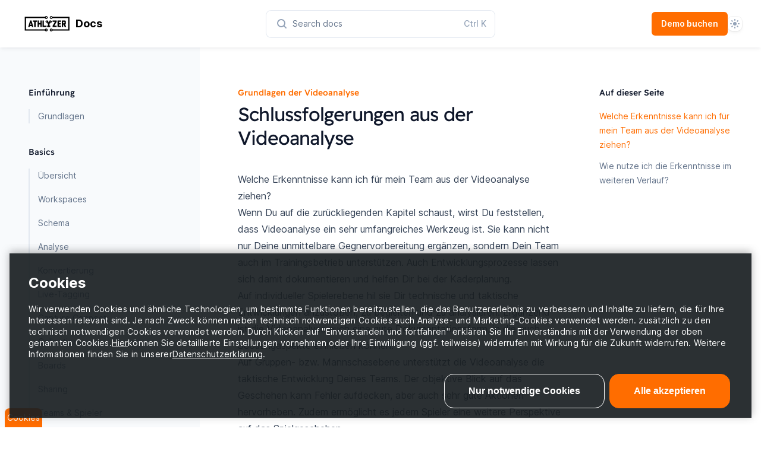

--- FILE ---
content_type: text/html; charset=utf-8
request_url: https://help.athlyzer.com/docs/academy/schlussfolgerungen-aus-der-videoanalyse
body_size: 9198
content:
<!DOCTYPE html><html class="antialiased [font-feature-settings:&#x27;ss01&#x27;]" lang="en"><head><meta charSet="utf-8"/><meta name="viewport" content="width=device-width"/><title>Schlussfolgerung aus der Videoanalyse | ATHLYZER</title><meta property="og:title" content="Schlussfolgerung aus der Videoanalyse | ATHLYZER"/><meta property="og:type" content="website"/><meta name="twitter:card" content="summary_large_image"/><meta property="og:image" content="ATHLYZER_OG.jpg"/><meta property="og:description" content="Was nehme ich mit für mich persönlich aber auch für meine Mannschaft?"/><meta name="next-head-count" content="8"/><script>
  let isDarkMode = window.matchMedia('(prefers-color-scheme: dark)')

  function updateTheme(theme) {
    theme = theme ?? window.localStorage.theme ?? 'system'

    if (theme === 'dark' || (theme === 'system' && isDarkMode.matches)) {
      document.documentElement.classList.add('dark')
    } else if (theme === 'light' || (theme === 'system' && !isDarkMode.matches)) {
      document.documentElement.classList.remove('dark')
    }

    return theme
  }

  function updateThemeWithoutTransitions(theme) {
    updateTheme(theme)
    document.documentElement.classList.add('[&_*]:!transition-none')
    window.setTimeout(() => {
      document.documentElement.classList.remove('[&_*]:!transition-none')
    }, 0)
  }

  document.documentElement.setAttribute('data-theme', updateTheme())

  new MutationObserver(([{ oldValue }]) => {
    let newValue = document.documentElement.getAttribute('data-theme')
    if (newValue !== oldValue) {
      try {
        window.localStorage.setItem('theme', newValue)
      } catch {}
      updateThemeWithoutTransitions(newValue)
    }
  }).observe(document.documentElement, { attributeFilter: ['data-theme'], attributeOldValue: true })

  isDarkMode.addEventListener('change', () => updateThemeWithoutTransitions())
</script><link rel="preload" href="/_next/static/css/a9fc8c87af1719c1.css" as="style"/><link rel="stylesheet" href="/_next/static/css/a9fc8c87af1719c1.css" data-n-g=""/><noscript data-n-css=""></noscript><script defer="" nomodule="" src="/_next/static/chunks/polyfills-c67a75d1b6f99dc8.js"></script><script src="/_next/static/chunks/webpack-bf9e08804cd8cf1a.js" defer=""></script><script src="/_next/static/chunks/framework-3b5a00d5d7e8d93b.js" defer=""></script><script src="/_next/static/chunks/main-34ed7905e34a6ba9.js" defer=""></script><script src="/_next/static/chunks/pages/_app-57f36eac15250574.js" defer=""></script><script src="/_next/static/chunks/605040ef-9bfce75c0fff315d.js" defer=""></script><script src="/_next/static/chunks/951-e8a8f03f7a40e806.js" defer=""></script><script src="/_next/static/chunks/321-3f42a5508f8dc59c.js" defer=""></script><script src="/_next/static/chunks/pages/docs/academy/schlussfolgerungen-aus-der-videoanalyse-9dd5b968457e8fd4.js" defer=""></script><script src="/_next/static/HkIZngYznASglA_ScYoz8/_buildManifest.js" defer=""></script><script src="/_next/static/HkIZngYznASglA_ScYoz8/_ssgManifest.js" defer=""></script></head><body class="bg-white dark:bg-slate-900"><div id="__next"><header class="sticky top-0 z-50 flex flex-wrap items-center justify-between bg-white px-4 py-5 shadow-md shadow-slate-900/5 transition duration-500 dark:shadow-none sm:px-6 lg:px-8 dark:bg-transparent"><div class="mr-6 flex lg:hidden"><button type="button" class="relative" aria-label="Open navigation"><svg aria-hidden="true" viewBox="0 0 24 24" fill="none" stroke-width="2" stroke-linecap="round" class="h-6 w-6 stroke-slate-500"><path d="M4 7h16M4 12h16M4 17h16"></path></svg></button><div style="position:fixed;top:1px;left:1px;width:1px;height:0;padding:0;margin:-1px;overflow:hidden;clip:rect(0, 0, 0, 0);white-space:nowrap;border-width:0;display:none"></div></div><a class="relative flex flex-grow basis-0 items-center space-x-1" aria-label="Home page" href="/"><svg xmlns="http://www.w3.org/2000/svg" viewBox="0 0 905.82 949.21" class="h-9 w-9 fill-black dark:fill-white lg:hidden"><g id="Kader"><path d="M624.22,840.04h194.13V109.17h-195.43l.65,68.03h126.75V772.01h-126.1v68.03Zm-345.34-68.03h-123.37V177.2h125.98l1.3-68.03H87.47V840.04h190.1l1.3-68.03Z"></path></g><g id="Bollen_1_2"><path d="M323.25,69.07c-41.74,0-75.58,33.84-75.58,75.58s33.84,75.58,75.58,75.58,75.58-33.84,75.58-75.58-33.84-75.58-75.58-75.58Zm0,104.75c-16.11,0-29.16-13.06-29.16-29.16s13.06-29.16,29.16-29.16,29.16,13.06,29.16,29.16-13.06,29.16-29.16,29.16Z"></path><path d="M582.57,69.07c-41.74,0-75.58,33.84-75.58,75.58s33.84,75.58,75.58,75.58,75.58-33.84,75.58-75.58-33.84-75.58-75.58-75.58Zm0,104.75c-16.11,0-29.16-13.06-29.16-29.16s13.06-29.16,29.16-29.16,29.16,13.06,29.16,29.16-13.06,29.16-29.16,29.16Z"></path><path d="M323.25,728.97c-41.74,0-75.58,33.84-75.58,75.58s33.84,75.58,75.58,75.58,75.58-33.84,75.58-75.58-33.84-75.58-75.58-75.58Zm0,104.75c-16.11,0-29.16-13.06-29.16-29.16s13.06-29.16,29.16-29.16,29.16,13.06,29.16,29.16-13.06,29.16-29.16,29.16Z"></path><path d="M582.57,728.97c-41.74,0-75.58,33.84-75.58,75.58s33.84,75.58,75.58,75.58,75.58-33.84,75.58-75.58-33.84-75.58-75.58-75.58Zm0,104.75c-16.11,0-29.16-13.06-29.16-29.16s13.06-29.16,29.16-29.16,29.16,13.06,29.16,29.16-13.06,29.16-29.16,29.16Z"></path></g><g id="Logo"><g><path d="M418.59,674.19c-1.91,0-3.72-.76-5.43-2.29-1.72-1.52-2.57-3.43-2.57-5.72v-175.6l-106.39-204.77c-1.53-2.66-1.53-5.15,0-7.44,1.52-2.29,4-3.43,7.44-3.43h73.79c2.29,0,4.38,.86,6.29,2.57,1.9,1.72,3.23,3.53,4,5.43l57.2,113.25,57.2-113.25c.76-1.9,2.09-3.72,4-5.43,1.9-1.72,4-2.57,6.29-2.57h73.79c3.43,0,5.91,1.14,7.44,3.43,1.52,2.29,1.52,4.77,0,7.44l-106.39,204.77v175.6c0,2.29-.86,4.2-2.57,5.72-1.72,1.53-3.53,2.29-5.43,2.29h-68.64Z"></path><rect x="359.18" y="589.76" width="187.45" height="84.5" rx="6.13" ry="6.13"></rect><path d="M301.83,410.75c18.6,19.69,59.62,43.26,90.65,45l-23.24-44.73c-4.03-1.33-21.85-4.12-41.5-25.34-17.39-18.77-20.86-34.8-22.43-37.85h31.1s-21.95-42.25-21.95-42.25h-46.2c-8.43,0-15.33,5.58-15.33,12.41,0,26.12,18.8,60.9,48.9,92.76Z"></path><path d="M603.99,410.75c-18.6,19.69-59.62,43.26-90.65,45l23.24-44.73c4.03-1.33,21.85-4.12,41.5-25.34,17.39-18.77,20.86-34.8,22.43-37.85h-31.1s21.95-42.25,21.95-42.25h46.2c8.43,0,15.33,5.58,15.33,12.41,0,26.12-18.8,60.9-48.9,92.76Z"></path></g></g></svg><svg version="1.1" xmlns="http://www.w3.org/2000/svg" xmlns:xlink="http://www.w3.org/1999/xlink" x="0px" y="0px" viewBox="0 0 2723.56 1131.65" style="enable-background:new 0 0 2723.56 1131.65" xml:space="preserve" class="hidden h-9 w-auto fill-black dark:fill-white lg:block"><g id="Layer_9"></g><g id="Kader"><path d="M1608.02,931.23h923.38V200.36h-929.25l2.61,68.03h858.61V863.2h-854.05L1608.02,931.23z M1257.47,863.2H243.75V268.39 h1014.37l3.91-68.03H175.72v730.87h1081.75V863.2z"></path></g><g id="Bollen_1_x5F_2"><path d="M1309.12,160.29c-41.74,0-75.58,33.84-75.58,75.58s33.84,75.58,75.58,75.58s75.58-33.84,75.58-75.58 S1350.87,160.29,1309.12,160.29z M1309.12,265.04c-16.11,0-29.16-13.06-29.16-29.16c0-16.11,13.06-29.16,29.16-29.16 s29.16,13.06,29.16,29.16C1338.29,251.98,1325.23,265.04,1309.12,265.04z"></path><path d="M1568.45,160.29c-41.74,0-75.58,33.84-75.58,75.58s33.84,75.58,75.58,75.58s75.58-33.84,75.58-75.58 S1610.19,160.29,1568.45,160.29z M1568.45,265.04c-16.11,0-29.16-13.06-29.16-29.16c0-16.11,13.06-29.16,29.16-29.16 c16.11,0,29.16,13.06,29.16,29.16C1597.61,251.98,1584.56,265.04,1568.45,265.04z"></path><path d="M1309.12,820.19c-41.74,0-75.58,33.84-75.58,75.58s33.84,75.58,75.58,75.58s75.58-33.84,75.58-75.58 S1350.87,820.19,1309.12,820.19z M1309.12,924.94c-16.11,0-29.16-13.06-29.16-29.16c0-16.11,13.06-29.16,29.16-29.16 s29.16,13.06,29.16,29.16C1338.29,911.88,1325.23,924.94,1309.12,924.94z"></path><path d="M1568.45,820.19c-41.74,0-75.58,33.84-75.58,75.58s33.84,75.58,75.58,75.58s75.58-33.84,75.58-75.58 S1610.19,820.19,1568.45,820.19z M1568.45,924.94c-16.11,0-29.16-13.06-29.16-29.16c0-16.11,13.06-29.16,29.16-29.16 c16.11,0,29.16,13.06,29.16,29.16C1597.61,911.88,1584.56,924.94,1568.45,924.94z"></path></g><g id="Logo"><g><g><path d="M565.09,738.54c-1.98,0-3.8-0.74-5.44-2.23c-1.65-1.48-2.81-3.05-3.46-4.7l-11.88-40.09h-99.47l-11.88,40.09 c-0.67,1.65-1.82,3.22-3.46,4.7c-1.66,1.48-3.46,2.23-5.44,2.23h-56.42c-3.3,0-5.53-0.74-6.68-2.23 c-1.16-1.48-1.41-3.05-0.74-4.7l97.99-331.58c1.65-4.62,3.96-6.93,6.93-6.93h58.89c2.97,0,5.27,2.47,6.93,7.42l97.99,331.09 c0.66,1.65,0.25,3.22-1.24,4.7c-1.49,1.48-3.55,2.23-6.19,2.23H565.09z M494.82,523.26l-30.19,101.45h59.88L494.82,523.26z"></path><path d="M683.87,738.54c-1.66,0-3.22-0.57-4.7-1.73c-1.49-1.15-2.23-2.55-2.23-4.21V465.85h-62.85c-1.98,0-3.71-0.66-5.2-1.98 c-1.48-1.31-2.23-2.97-2.23-4.95v-58.4c0-1.98,0.74-3.71,2.23-5.2c1.49-1.48,3.22-2.23,5.2-2.23h197.96 c1.98,0,3.71,0.74,5.2,2.23s2.23,3.22,2.23,5.2v58.4c0,1.98-0.74,3.63-2.23,4.95c-1.48,1.32-3.22,1.98-5.2,1.98h-62.85V732.6 c0,1.65-0.74,3.05-2.23,4.21c-1.48,1.16-3.05,1.73-4.7,1.73H683.87z"></path><path d="M1008.02,738.54c-1.66,0-3.22-0.66-4.7-1.98c-1.48-1.31-2.23-2.97-2.23-4.95V601.95h-74.24v129.66 c0,1.98-0.74,3.63-2.23,4.95c-1.48,1.32-3.05,1.98-4.7,1.98h-58.89c-4.62,0-6.93-2.3-6.93-6.93V400.03c0-4.62,2.3-6.93,6.93-6.93 h58.89c1.65,0,3.22,0.67,4.7,1.98c1.48,1.32,2.23,2.97,2.23,4.95V529.2h74.24V400.03c0-1.98,0.74-3.63,2.23-4.95 c1.49-1.31,3.05-1.98,4.7-1.98h58.89c4.62,0,6.93,2.31,6.93,6.93v331.58c0,4.62-2.31,6.93-6.93,6.93H1008.02z"></path><path d="M1115.9,738.54c-1.98,0-3.71-0.66-5.2-1.98c-1.49-1.31-2.23-2.97-2.23-4.95V398.55c0-1.65,0.82-2.97,2.47-3.96 c1.65-0.99,3.29-1.48,4.95-1.48h58.4c1.65,0,3.22,0.5,4.7,1.48s2.23,2.31,2.23,3.96v267.25h132.63c1.98,0,3.71,0.74,5.2,2.23 c1.49,1.48,2.23,3.05,2.23,4.7v58.89c0,1.98-0.74,3.63-2.23,4.95c-1.48,1.32-3.22,1.98-5.2,1.98H1115.9z"></path></g><g><path d="M1652.1,738.54c-1.66,0-3.22-0.74-4.7-2.23c-1.49-1.48-2.23-3.22-2.23-5.2v-58.89c0-1.65,0.5-3.29,1.48-4.95 l118.78-201.42H1652.1c-1.66,0-3.22-0.66-4.7-1.98c-1.49-1.31-2.23-2.97-2.23-4.95v-58.89c0-1.98,0.74-3.63,2.23-4.95 c1.48-1.31,3.05-1.98,4.7-1.98h198.45c4.62,0,6.93,2.31,6.93,6.93v58.89c0,1.32-0.67,2.97-1.98,4.95l-119.77,201.92h114.82 c4.62,0,6.93,2.31,6.93,6.93v58.4c0,1.98-0.67,3.71-1.98,5.2c-1.32,1.48-2.97,2.23-4.95,2.23H1652.1z"></path><path d="M1905.49,738.54c-4.62,0-6.93-2.3-6.93-6.93V400.03c0-4.62,2.3-6.93,6.93-6.93h180.14c1.65,0,3.22,0.67,4.7,1.98 c1.48,1.32,2.23,2.97,2.23,4.95v58.89c0,1.98-0.74,3.63-2.23,4.95c-1.48,1.32-3.05,1.98-4.7,1.98h-114.32v63.35h87.6 c4.62,0,6.93,2.31,6.93,6.93v58.89c0,4.62-2.31,6.93-6.93,6.93h-87.6v63.84h114.32c1.65,0,3.22,0.67,4.7,1.98 c1.48,1.32,2.23,2.97,2.23,4.95v58.89c0,1.98-0.74,3.63-2.23,4.95c-1.48,1.32-3.05,1.98-4.7,1.98H1905.49z"></path><path d="M2283.09,738.54c-1.98,0-3.8-0.74-5.44-2.23c-1.66-1.48-2.81-3.05-3.46-4.7l-48.5-120.75h-22.77v120.75 c0,1.65-0.67,3.22-1.98,4.7c-1.32,1.48-2.97,2.23-4.95,2.23h-58.89c-1.65,0-3.22-0.74-4.7-2.23c-1.49-1.48-2.23-3.05-2.23-4.7 V400.03c0-1.98,0.74-3.63,2.23-4.95c1.48-1.31,3.05-1.98,4.7-1.98h157.38c5.27,0,9.57,1.65,12.87,4.95l28.21,28.21 c2.97,2.97,4.53,5.53,4.7,7.67c0.16,2.15,0.25,4.21,0.25,6.19v124.71c0,3.3-0.33,5.78-0.99,7.42c-0.67,1.65-1.98,3.46-3.96,5.44 l-29.69,29.2l50.48,124.71c0.66,1.65,0.66,3.22,0,4.7c-0.67,1.48-2.31,2.23-4.95,2.23H2283.09z M2266.26,529.2 c0.99-0.99,1.48-2.3,1.48-3.96V480.2c0-2.3-0.5-3.96-1.48-4.95l-7.42-7.42c-0.99-0.99-1.98-1.56-2.97-1.73 c-0.99-0.16-2.15-0.25-3.46-0.25h-49.49v72.75h51.96c1.31,0,2.47-0.49,3.46-1.48L2266.26,529.2z"></path></g><g><g><path d="M1409.1,738.52c-1.65,0-3.22-0.66-4.7-1.98c-1.48-1.31-2.23-2.97-2.23-4.95V579.65l-92.05-177.17 c-1.32-2.3-1.32-4.45,0-6.43c1.31-1.98,3.46-2.97,6.43-2.97h63.84c1.98,0,3.79,0.74,5.44,2.23c1.65,1.48,2.8,3.05,3.46,4.7 l49.49,97.99l49.49-97.99c0.66-1.65,1.81-3.22,3.46-4.7c1.65-1.48,3.46-2.23,5.44-2.23h63.84c2.97,0,5.11,0.99,6.43,2.97 c1.32,1.98,1.32,4.13,0,6.43l-92.05,177.17v151.93c0,1.98-0.74,3.63-2.23,4.95c-1.49,1.32-3.05,1.98-4.7,1.98H1409.1z"></path></g><path class="st3" d="M1513.75,738.57h-149.92c-3.39,0-6.13-2.75-6.13-6.13v-60.85c0-3.39,2.74-6.13,6.13-6.13h149.92 c3.39,0,6.13,2.75,6.13,6.13v60.85C1519.88,735.83,1517.13,738.57,1513.75,738.57z"></path><path d="M1308.07,510.58c16.09,17.04,51.58,37.43,78.44,38.93l-20.11-38.7c-3.49-1.15-18.9-3.57-35.91-21.93 c-15.04-16.24-18.05-30.11-19.4-32.75H1338L1319,419.59h-39.98c-7.29,0-13.26,4.83-13.26,10.74 C1265.76,452.92,1282.03,483.01,1308.07,510.58z"></path><path d="M1569.51,510.58c-16.09,17.04-51.58,37.43-78.44,38.93l20.11-38.7c3.49-1.15,18.9-3.57,35.91-21.93 c15.04-16.24,18.05-30.11,19.4-32.75h-26.91l18.99-36.55h39.98c7.29,0,13.26,4.83,13.26,10.74 C1611.82,452.92,1595.55,483.01,1569.51,510.58z"></path></g></g></g><g id="Guides" class="st0"></g></svg><div class="hidden text-lg font-bold text-black dark:text-white sm:block">Docs</div></a><a class="rounded-md bg-primary-500 py-2 px-4 text-sm font-semibold text-slate-900 hover:bg-primary-300 focus:outline-none focus-visible:outline-2 focus-visible:outline-offset-2 focus-visible:outline-primary-500/50 active:bg-primary-700 block text-white hover:cursor-pointer hover:bg-primary-300 md:hidden " target="_blank" rel="noreferrer" href="https://www.athlyzer.com/demo-buchen">Demo buchen</a><div class="-my-5 mx-6 sm:mx-8 md:mx-0"><button type="button" class="group flex h-6 w-6 items-center justify-center sm:justify-start md:h-auto md:w-80 md:flex-none md:rounded-lg md:py-2.5 md:pl-4 md:pr-3.5 md:text-sm md:ring-1 md:ring-slate-200 md:hover:ring-slate-300 dark:md:bg-slate-800/75 dark:md:ring-inset dark:md:ring-white/5 dark:md:hover:bg-slate-700/40 dark:md:hover:ring-slate-500 lg:w-96"><svg aria-hidden="true" viewBox="0 0 20 20" class="h-5 w-5 flex-none fill-slate-400 group-hover:fill-slate-500 dark:fill-slate-500 md:group-hover:fill-slate-400"><path d="M16.293 17.707a1 1 0 0 0 1.414-1.414l-1.414 1.414ZM9 14a5 5 0 0 1-5-5H2a7 7 0 0 0 7 7v-2ZM4 9a5 5 0 0 1 5-5V2a7 7 0 0 0-7 7h2Zm5-5a5 5 0 0 1 5 5h2a7 7 0 0 0-7-7v2Zm8.707 12.293-3.757-3.757-1.414 1.414 3.757 3.757 1.414-1.414ZM14 9a4.98 4.98 0 0 1-1.464 3.536l1.414 1.414A6.98 6.98 0 0 0 16 9h-2Zm-1.464 3.536A4.98 4.98 0 0 1 9 14v2a6.98 6.98 0 0 0 4.95-2.05l-1.414-1.414Z"></path></svg><span class="sr-only md:not-sr-only md:ml-2 md:text-slate-500 md:dark:text-slate-400">Search docs</span></button></div><div class="relative flex basis-0 items-center justify-end gap-6 sm:gap-8 md:flex-grow"><a class="rounded-md bg-primary-500 py-2 px-4 text-sm font-semibold text-slate-900 hover:bg-primary-300 focus:outline-none focus-visible:outline-2 focus-visible:outline-offset-2 focus-visible:outline-primary-500/50 active:bg-primary-700 hidden text-white hover:cursor-pointer hover:bg-primary-300 md:block " target="_blank" rel="noreferrer" href="https://www.athlyzer.com/demo-buchen">Demo buchen</a><div class="relative z-10" data-headlessui-state=""><label class="sr-only" id="headlessui-listbox-label-:R1lb6:" data-headlessui-state="">Theme</label><button class="flex h-6 w-6 items-center justify-center rounded-lg shadow-md shadow-black/5 ring-1 ring-black/5 dark:bg-slate-700 dark:ring-inset dark:ring-white/5" id="headlessui-listbox-button-:R2lb6:" type="button" aria-haspopup="true" aria-expanded="false" data-headlessui-state=""><svg aria-hidden="true" viewBox="0 0 16 16" class="hidden h-4 w-4 fill-primary-400 [[data-theme=light]_&amp;]:block"><path fill-rule="evenodd" clip-rule="evenodd" d="M7 1a1 1 0 0 1 2 0v1a1 1 0 1 1-2 0V1Zm4 7a3 3 0 1 1-6 0 3 3 0 0 1 6 0Zm2.657-5.657a1 1 0 0 0-1.414 0l-.707.707a1 1 0 0 0 1.414 1.414l.707-.707a1 1 0 0 0 0-1.414Zm-1.415 11.313-.707-.707a1 1 0 0 1 1.415-1.415l.707.708a1 1 0 0 1-1.415 1.414ZM16 7.999a1 1 0 0 0-1-1h-1a1 1 0 1 0 0 2h1a1 1 0 0 0 1-1ZM7 14a1 1 0 1 1 2 0v1a1 1 0 1 1-2 0v-1Zm-2.536-2.464a1 1 0 0 0-1.414 0l-.707.707a1 1 0 0 0 1.414 1.414l.707-.707a1 1 0 0 0 0-1.414Zm0-8.486A1 1 0 0 1 3.05 4.464l-.707-.707a1 1 0 0 1 1.414-1.414l.707.707ZM3 8a1 1 0 0 0-1-1H1a1 1 0 0 0 0 2h1a1 1 0 0 0 1-1Z"></path></svg><svg aria-hidden="true" viewBox="0 0 16 16" class="hidden h-4 w-4 fill-primary-400 [[data-theme=dark]_&amp;]:block"><path fill-rule="evenodd" clip-rule="evenodd" d="M7.23 3.333C7.757 2.905 7.68 2 7 2a6 6 0 1 0 0 12c.68 0 .758-.905.23-1.332A5.989 5.989 0 0 1 5 8c0-1.885.87-3.568 2.23-4.668ZM12 5a1 1 0 0 1 1 1 1 1 0 0 0 1 1 1 1 0 1 1 0 2 1 1 0 0 0-1 1 1 1 0 1 1-2 0 1 1 0 0 0-1-1 1 1 0 1 1 0-2 1 1 0 0 0 1-1 1 1 0 0 1 1-1Z"></path></svg><svg aria-hidden="true" viewBox="0 0 16 16" class="hidden h-4 w-4 fill-slate-400 [:not(.dark)[data-theme=system]_&amp;]:block"><path fill-rule="evenodd" clip-rule="evenodd" d="M7 1a1 1 0 0 1 2 0v1a1 1 0 1 1-2 0V1Zm4 7a3 3 0 1 1-6 0 3 3 0 0 1 6 0Zm2.657-5.657a1 1 0 0 0-1.414 0l-.707.707a1 1 0 0 0 1.414 1.414l.707-.707a1 1 0 0 0 0-1.414Zm-1.415 11.313-.707-.707a1 1 0 0 1 1.415-1.415l.707.708a1 1 0 0 1-1.415 1.414ZM16 7.999a1 1 0 0 0-1-1h-1a1 1 0 1 0 0 2h1a1 1 0 0 0 1-1ZM7 14a1 1 0 1 1 2 0v1a1 1 0 1 1-2 0v-1Zm-2.536-2.464a1 1 0 0 0-1.414 0l-.707.707a1 1 0 0 0 1.414 1.414l.707-.707a1 1 0 0 0 0-1.414Zm0-8.486A1 1 0 0 1 3.05 4.464l-.707-.707a1 1 0 0 1 1.414-1.414l.707.707ZM3 8a1 1 0 0 0-1-1H1a1 1 0 0 0 0 2h1a1 1 0 0 0 1-1Z"></path></svg><svg aria-hidden="true" viewBox="0 0 16 16" class="hidden h-4 w-4 fill-slate-400 [.dark[data-theme=system]_&amp;]:block"><path fill-rule="evenodd" clip-rule="evenodd" d="M7.23 3.333C7.757 2.905 7.68 2 7 2a6 6 0 1 0 0 12c.68 0 .758-.905.23-1.332A5.989 5.989 0 0 1 5 8c0-1.885.87-3.568 2.23-4.668ZM12 5a1 1 0 0 1 1 1 1 1 0 0 0 1 1 1 1 0 1 1 0 2 1 1 0 0 0-1 1 1 1 0 1 1-2 0 1 1 0 0 0-1-1 1 1 0 1 1 0-2 1 1 0 0 0 1-1 1 1 0 0 1 1-1Z"></path></svg></button></div></div></header><div class="relative mx-auto flex max-w-8xl justify-center sm:px-2 lg:px-8 xl:px-12"><div class="hidden lg:relative lg:block lg:flex-none"><div class="absolute inset-y-0 right-0 w-[50vw] bg-slate-50 dark:hidden"></div><div class="absolute bottom-0 right-0 top-16 hidden h-12 w-px bg-gradient-to-t from-slate-800 dark:block"></div><div class="absolute bottom-0 right-0 top-28 hidden w-px bg-slate-800 dark:block"></div><div class="sticky top-[4.5rem] -ml-0.5 h-[calc(100vh-4.5rem)] overflow-y-auto overflow-x-hidden py-16 pl-0.5"><nav class="text-base lg:text-sm w-64 pr-8 xl:w-72 xl:pr-16"><ul role="list" class="space-y-9"><li><h2 class="font-display font-medium text-slate-900 dark:text-white">Einführung</h2><ul role="list" class="mt-2 space-y-2 border-l-2 border-slate-100 dark:border-slate-800 lg:mt-4 lg:space-y-4 lg:border-slate-200"><li class="relative"><a class="block w-full pl-3.5 before:pointer-events-none before:absolute before:-left-1 before:top-1/2 before:h-1.5 before:w-1.5 before:-translate-y-1/2 before:rounded-full text-slate-500 before:hidden before:bg-slate-300 hover:text-slate-600 hover:before:block dark:text-slate-400 dark:before:bg-slate-700 dark:hover:text-slate-300" href="/">Grundlagen</a></li></ul></li><li><h2 class="font-display font-medium text-slate-900 dark:text-white">Basics</h2><ul role="list" class="mt-2 space-y-2 border-l-2 border-slate-100 dark:border-slate-800 lg:mt-4 lg:space-y-4 lg:border-slate-200"><li class="relative"><a class="block w-full pl-3.5 before:pointer-events-none before:absolute before:-left-1 before:top-1/2 before:h-1.5 before:w-1.5 before:-translate-y-1/2 before:rounded-full text-slate-500 before:hidden before:bg-slate-300 hover:text-slate-600 hover:before:block dark:text-slate-400 dark:before:bg-slate-700 dark:hover:text-slate-300" href="/docs/kurzbeschreibung-einzelner-elemente">Übersicht</a></li><li class="relative"><a class="block w-full pl-3.5 before:pointer-events-none before:absolute before:-left-1 before:top-1/2 before:h-1.5 before:w-1.5 before:-translate-y-1/2 before:rounded-full text-slate-500 before:hidden before:bg-slate-300 hover:text-slate-600 hover:before:block dark:text-slate-400 dark:before:bg-slate-700 dark:hover:text-slate-300" href="/docs/workspace">Workspaces</a></li><li class="relative"><a class="block w-full pl-3.5 before:pointer-events-none before:absolute before:-left-1 before:top-1/2 before:h-1.5 before:w-1.5 before:-translate-y-1/2 before:rounded-full text-slate-500 before:hidden before:bg-slate-300 hover:text-slate-600 hover:before:block dark:text-slate-400 dark:before:bg-slate-700 dark:hover:text-slate-300" href="/docs/schema">Schema</a></li><li class="relative"><a class="block w-full pl-3.5 before:pointer-events-none before:absolute before:-left-1 before:top-1/2 before:h-1.5 before:w-1.5 before:-translate-y-1/2 before:rounded-full text-slate-500 before:hidden before:bg-slate-300 hover:text-slate-600 hover:before:block dark:text-slate-400 dark:before:bg-slate-700 dark:hover:text-slate-300" href="/docs/analyse">Analyse</a></li><li class="relative"><a class="block w-full pl-3.5 before:pointer-events-none before:absolute before:-left-1 before:top-1/2 before:h-1.5 before:w-1.5 before:-translate-y-1/2 before:rounded-full text-slate-500 before:hidden before:bg-slate-300 hover:text-slate-600 hover:before:block dark:text-slate-400 dark:before:bg-slate-700 dark:hover:text-slate-300" href="/docs/konvertierung">Konvertierung</a></li><li class="relative"><a class="block w-full pl-3.5 before:pointer-events-none before:absolute before:-left-1 before:top-1/2 before:h-1.5 before:w-1.5 before:-translate-y-1/2 before:rounded-full text-slate-500 before:hidden before:bg-slate-300 hover:text-slate-600 hover:before:block dark:text-slate-400 dark:before:bg-slate-700 dark:hover:text-slate-300" href="/docs/live-tagging">Live-Tagging</a></li><li class="relative"><a class="block w-full pl-3.5 before:pointer-events-none before:absolute before:-left-1 before:top-1/2 before:h-1.5 before:w-1.5 before:-translate-y-1/2 before:rounded-full text-slate-500 before:hidden before:bg-slate-300 hover:text-slate-600 hover:before:block dark:text-slate-400 dark:before:bg-slate-700 dark:hover:text-slate-300" href="/docs/capture-connect">Capture Connect</a></li><li class="relative"><a class="block w-full pl-3.5 before:pointer-events-none before:absolute before:-left-1 before:top-1/2 before:h-1.5 before:w-1.5 before:-translate-y-1/2 before:rounded-full text-slate-500 before:hidden before:bg-slate-300 hover:text-slate-600 hover:before:block dark:text-slate-400 dark:before:bg-slate-700 dark:hover:text-slate-300" href="/docs/collection">Collections</a></li><li class="relative"><a class="block w-full pl-3.5 before:pointer-events-none before:absolute before:-left-1 before:top-1/2 before:h-1.5 before:w-1.5 before:-translate-y-1/2 before:rounded-full text-slate-500 before:hidden before:bg-slate-300 hover:text-slate-600 hover:before:block dark:text-slate-400 dark:before:bg-slate-700 dark:hover:text-slate-300" href="/docs/boards">Boards</a></li><li class="relative"><a class="block w-full pl-3.5 before:pointer-events-none before:absolute before:-left-1 before:top-1/2 before:h-1.5 before:w-1.5 before:-translate-y-1/2 before:rounded-full text-slate-500 before:hidden before:bg-slate-300 hover:text-slate-600 hover:before:block dark:text-slate-400 dark:before:bg-slate-700 dark:hover:text-slate-300" href="/docs/sharing">Sharing</a></li><li class="relative"><a class="block w-full pl-3.5 before:pointer-events-none before:absolute before:-left-1 before:top-1/2 before:h-1.5 before:w-1.5 before:-translate-y-1/2 before:rounded-full text-slate-500 before:hidden before:bg-slate-300 hover:text-slate-600 hover:before:block dark:text-slate-400 dark:before:bg-slate-700 dark:hover:text-slate-300" href="/docs/team-und-spieler">Teams &amp; Spieler</a></li><li class="relative"><a class="block w-full pl-3.5 before:pointer-events-none before:absolute before:-left-1 before:top-1/2 before:h-1.5 before:w-1.5 before:-translate-y-1/2 before:rounded-full text-slate-500 before:hidden before:bg-slate-300 hover:text-slate-600 hover:before:block dark:text-slate-400 dark:before:bg-slate-700 dark:hover:text-slate-300" href="/docs/speicherplatzmanager">Speicherplatzmanager</a></li><li class="relative"><a class="block w-full pl-3.5 before:pointer-events-none before:absolute before:-left-1 before:top-1/2 before:h-1.5 before:w-1.5 before:-translate-y-1/2 before:rounded-full text-slate-500 before:hidden before:bg-slate-300 hover:text-slate-600 hover:before:block dark:text-slate-400 dark:before:bg-slate-700 dark:hover:text-slate-300" href="/docs/tipps-tricks">Tipps &amp; Tricks</a></li></ul></li><li><h2 class="font-display font-medium text-slate-900 dark:text-white">Grundlagen der Videoanalyse</h2><ul role="list" class="mt-2 space-y-2 border-l-2 border-slate-100 dark:border-slate-800 lg:mt-4 lg:space-y-4 lg:border-slate-200"><li class="relative"><a class="block w-full pl-3.5 before:pointer-events-none before:absolute before:-left-1 before:top-1/2 before:h-1.5 before:w-1.5 before:-translate-y-1/2 before:rounded-full text-slate-500 before:hidden before:bg-slate-300 hover:text-slate-600 hover:before:block dark:text-slate-400 dark:before:bg-slate-700 dark:hover:text-slate-300" href="/docs/academy">Übersicht</a></li><li class="relative"><a class="block w-full pl-3.5 before:pointer-events-none before:absolute before:-left-1 before:top-1/2 before:h-1.5 before:w-1.5 before:-translate-y-1/2 before:rounded-full text-slate-500 before:hidden before:bg-slate-300 hover:text-slate-600 hover:before:block dark:text-slate-400 dark:before:bg-slate-700 dark:hover:text-slate-300" href="/docs/academy/videoanalyse-wissenschaftlich-betrachtet">Videoanalyse wissenschaftlich betrachtet</a></li><li class="relative"><a class="block w-full pl-3.5 before:pointer-events-none before:absolute before:-left-1 before:top-1/2 before:h-1.5 before:w-1.5 before:-translate-y-1/2 before:rounded-full text-slate-500 before:hidden before:bg-slate-300 hover:text-slate-600 hover:before:block dark:text-slate-400 dark:before:bg-slate-700 dark:hover:text-slate-300" href="/docs/academy/analysearten">Arten der Videoanalyse</a></li><li class="relative"><a class="block w-full pl-3.5 before:pointer-events-none before:absolute before:-left-1 before:top-1/2 before:h-1.5 before:w-1.5 before:-translate-y-1/2 before:rounded-full text-slate-500 before:hidden before:bg-slate-300 hover:text-slate-600 hover:before:block dark:text-slate-400 dark:before:bg-slate-700 dark:hover:text-slate-300" href="/docs/academy/video-gucken-und-szenen-schneiden">Video schauen und Szenen schneiden</a></li><li class="relative"><a class="block w-full pl-3.5 before:pointer-events-none before:absolute before:-left-1 before:top-1/2 before:h-1.5 before:w-1.5 before:-translate-y-1/2 before:rounded-full text-slate-500 before:hidden before:bg-slate-300 hover:text-slate-600 hover:before:block dark:text-slate-400 dark:before:bg-slate-700 dark:hover:text-slate-300" href="/docs/academy/videositzungen-vorbereiten">Videositzungen vorbereiten</a></li><li class="relative"><a class="block w-full pl-3.5 before:pointer-events-none before:absolute before:-left-1 before:top-1/2 before:h-1.5 before:w-1.5 before:-translate-y-1/2 before:rounded-full text-slate-500 before:hidden before:bg-slate-300 hover:text-slate-600 hover:before:block dark:text-slate-400 dark:before:bg-slate-700 dark:hover:text-slate-300" href="/docs/academy/videositzungen-durchfuhren">Videositzungen durchführen</a></li><li class="relative"><a class="block w-full pl-3.5 before:pointer-events-none before:absolute before:-left-1 before:top-1/2 before:h-1.5 before:w-1.5 before:-translate-y-1/2 before:rounded-full font-semibold text-primary-500 before:bg-primary-500" href="/docs/academy/schlussfolgerungen-aus-der-videoanalyse">Schlussfolgerungen aus der Videoanalyse</a></li></ul></li></ul></nav></div></div><div class="min-w-0 max-w-2xl flex-auto px-4 py-16 lg:max-w-none lg:pl-8 lg:pr-0 xl:px-16"><article><header class="mb-9 space-y-1"><p class="font-display text-sm font-medium text-primary-500">Grundlagen der Videoanalyse</p><h1 class="page-title font-display text-3xl tracking-tight text-slate-900 dark:text-white">Schlussfolgerungen aus der Videoanalyse</h1></header><div class="heading prose prose-slate max-w-none dark:prose-invert dark:text-slate-400 prose-headings:scroll-mt-28 prose-headings:font-display prose-headings:font-normal lg:prose-headings:scroll-mt-[8.5rem] prose-lead:text-slate-500 dark:prose-lead:text-slate-400 prose-a:font-semibold dark:prose-a:text-primary-400 prose-a:no-underline prose-a:shadow-[inset_0_-2px_0_0_var(--tw-prose-background,#fff),inset_0_calc(-1*(var(--tw-prose-underline-size,4px)+2px))_0_0_var(--tw-prose-underline,theme(colors.primary.300))] hover:prose-a:[--tw-prose-underline-size:6px] dark:[--tw-prose-background:theme(colors.slate.900)] dark:prose-a:shadow-[inset_0_calc(-1*var(--tw-prose-underline-size,2px))_0_0_var(--tw-prose-underline,theme(colors.sky.800))] dark:hover:prose-a:[--tw-prose-underline-size:6px] prose-pre:rounded-xl prose-pre:bg-slate-900 prose-pre:shadow-lg dark:prose-pre:bg-slate-800/60 dark:prose-pre:shadow-none dark:prose-pre:ring-1 dark:prose-pre:ring-slate-300/10 dark:prose-hr:border-slate-800 prose-img:mx-auto prose-img:max-h-96 prose-img:justify-center prose-img:rounded-md prose-img:object-contain prose-img:shadow-md"><h2 id="welche-erkenntnisse-kann-ich-fuer-mein-team-aus-der-videoanalyse-ziehen">Welche Erkenntnisse kann ich für mein Team aus der Videoanalyse ziehen?</h2><p>Wenn Du auf die zurückliegenden Kapitel schaust, wirst Du feststellen, dass Videoanalyse ein sehr umfangreiches Werkzeug ist. Sie kann nicht nur Deine unmittelbare Gegnervorbereitung ergänzen, sondern Dein Team auch im Trainingsbetrieb unterstützen. Auch Entwicklungsprozesse lassen sich damit dokumentieren und helfen Dir bei der Kaderplanung.</p><p>Auf individueller Spielerebene hil sie Dir technische und taktische Entwicklungen anzustoßen, zu begleiten und zu analysieren. Ergänzend ist die Videoanalyse auch eine gute Dokumentationsform, in die auch Scoutingaspekte einfließen können.<br/>Auf Gruppen- bzw. Mannschasebene unterstützt die Videoanalyse die taktische Entwicklung Deines Teams. Der objektive Blick auf das Geschehen kann Fehler aufdecken, aber auch sehr gute Aktionen hervorheben. Zudem ermöglicht es jedem Spieler eine weitere Perspektive auf das Spielgeschehen.</p><p>In der Wettkampfvorbereitung unterstreicht eine Analysesitzung durch die richtigen Videos des Gegners Deinen Matchplan. Eine Zusammenstellung von Highlights der letzten Spiele kann Dein Team unmittelbar vor dem Wettkampf noch einmal motivieren.</p><h2 id="wie-nutze-ich-die-erkenntnisse-im-weiteren-verlauf">Wie nutze ich die Erkenntnisse im weiteren Verlauf?</h2><p>Um die Analyseergebnisse nachhaltig zu nutzen, solltest Du Deine gewonnenen Erkenntnisse in Deinen Trainingsprozess einfließen lassen. Wenn Du technische oder taktische Defizite in der Analysesitzung aufgedeckt hast, solltest Du diese im Übungsbetrieb je nach Schwerpunktsetzung aufgreifen. Dies gilt nicht nur für gruppentaktische Elemente, sondern auch für Einzelspieler.</p><p>In der Trainingsdurchführung hast Du durch die Videoanalyse immer wieder die Möglichkeit, auf bereits besprochenes zurückzugreifen und so Deinem Team ins Gedächtnis zu rufen.<br/>Um im Training einen weiteren Vorteil zu erlangen, kannst Du dieses aufnehmen und ebenso analysieren wie ein Wettkampfvideo. Du musst lediglich Dein Kategorie- und Bewertungssystem den Gegebenheiten anpassen.</p></div></article><dl class="mt-12 flex border-t border-slate-200 pt-6 dark:border-slate-800"><div><dt class="font-display text-sm font-medium text-slate-900 dark:text-white">Zurück</dt><dd class="mt-1"><a class="text-base font-semibold text-slate-500 hover:text-slate-600 dark:text-slate-400 dark:hover:text-slate-300" href="/docs/academy/videositzungen-durchfuhren"><span aria-hidden="true">←</span> <!-- -->Videositzungen durchführen</a></dd></div></dl><div class="mt-10 border-t border-slate-200 pt-6 dark:border-slate-800"><h3 class="text-sm font-semibold leading-6 text-gray-900">Wir konnten Deine Fragen nicht beantworten? Schreibe uns per Whatsapp</h3><p class="mt-2 text-sm leading-6 text-gray-600">Scanne den QR-Code oder klicke darauf, um uns per Whatsapp zu schreiben.</p><a href="https://api.whatsapp.com/send/?phone=496934873680&amp;text&amp;type=phone_number&amp;app_absent=0"><img alt="Whatsapp Contact QR Code" srcSet="/whatsapp-qr-code.svg 1x, /whatsapp-qr-code.svg 2x" src="/whatsapp-qr-code.svg" width="500" height="500" decoding="async" data-nimg="1" class="mt-4 h-28 w-28" loading="lazy" style="color:transparent"/></a></div></div><div class="hidden xl:sticky xl:top-[4.5rem] xl:-mr-6 xl:block xl:h-[calc(100vh-4.5rem)] xl:flex-none xl:overflow-y-auto xl:py-16 xl:pr-6"><nav aria-labelledby="on-this-page-title" class="w-56"><h2 id="on-this-page-title" class="font-display text-sm font-medium text-slate-900 dark:text-white">Auf dieser Seite</h2><ol role="list" class="mt-4 space-y-3 text-sm"><li><h3><a class="text-primary-500" href="/docs/academy/schlussfolgerungen-aus-der-videoanalyse#welche-erkenntnisse-kann-ich-fuer-mein-team-aus-der-videoanalyse-ziehen">Welche Erkenntnisse kann ich für mein Team aus der Videoanalyse ziehen?</a></h3></li><li><h3><a class="font-normal text-slate-500 hover:text-slate-700 dark:text-slate-400 dark:hover:text-slate-300" href="/docs/academy/schlussfolgerungen-aus-der-videoanalyse#wie-nutze-ich-die-erkenntnisse-im-weiteren-verlauf">Wie nutze ich die Erkenntnisse im weiteren Verlauf?</a></h3></li></ol></nav></div></div><div class="fixed bottom-0 left-2 z-40"><cookie-consent-banner headline="Cookies" btn-label-accept-and-continue="Alle akzeptieren" btn-label-select-all-and-continue="Alle auswählen und fortfahren" btn-label-only-essential-and-continue="Nur notwendige Cookies" btn-label-persist-selection-and-continue="Speichern und fortfahren" content-settings-description="Sie können entscheiden, welche Cookies verwendet werden, indem Sie die entsprechenden Optionen unten auswählen. Bitte beachten Sie, dass Ihre Auswahl die Funktionalität des Dienstes beeinträchtigen kann." cookie-domain=".athlyzer.com">Wir verwenden Cookies und ähnliche Technologien, um bestimmte Funktionen bereitzustellen, die das Benutzererlebnis zu verbessern und Inhalte zu liefern, die für Ihre Interessen relevant sind. Je nach Zweck können neben technisch notwendigen Cookies auch Analyse- und Marketing-Cookies verwendet werden. zusätzlich zu den technisch notwendigen Cookies verwendet werden. Durch Klicken auf &quot;Einverstanden und fortfahren&quot; erklären Sie Ihr Einverständnis mit der Verwendung der oben genannten Cookies.<button class="underline" type="button">Hier</button>können Sie detaillierte Einstellungen vornehmen oder Ihre Einwilligung (ggf. teilweise) widerrufen mit Wirkung für die Zukunft widerrufen. Weitere Informationen finden Sie in unserer<a href="https://www.iubenda.com/privacy-policy/74342558" class="underline">Datenschutzerklärung</a>.</cookie-consent-banner><button class="appearance-none rounded-t-lg bg-primary-500 p-1 text-sm text-white">Cookies</button></div></div><script id="__NEXT_DATA__" type="application/json">{"props":{"pageProps":{"markdoc":{"content":[{"$$mdtype":"Tag","name":"h2","attributes":{"id":"welche-erkenntnisse-kann-ich-fuer-mein-team-aus-der-videoanalyse-ziehen"},"children":["Welche Erkenntnisse kann ich für mein Team aus der Videoanalyse ziehen?"]},{"$$mdtype":"Tag","name":"p","attributes":{},"children":["Wenn Du auf die zurückliegenden Kapitel schaust, wirst Du feststellen, dass Videoanalyse ein sehr umfangreiches Werkzeug ist. Sie kann nicht nur Deine unmittelbare Gegnervorbereitung ergänzen, sondern Dein Team auch im Trainingsbetrieb unterstützen. Auch Entwicklungsprozesse lassen sich damit dokumentieren und helfen Dir bei der Kaderplanung."]},{"$$mdtype":"Tag","name":"p","attributes":{},"children":["Auf individueller Spielerebene hil sie Dir technische und taktische Entwicklungen anzustoßen, zu begleiten und zu analysieren. Ergänzend ist die Videoanalyse auch eine gute Dokumentationsform, in die auch Scoutingaspekte einfließen können.",{"$$mdtype":"Tag","name":"br","attributes":{},"children":[]},"Auf Gruppen- bzw. Mannschasebene unterstützt die Videoanalyse die taktische Entwicklung Deines Teams. Der objektive Blick auf das Geschehen kann Fehler aufdecken, aber auch sehr gute Aktionen hervorheben. Zudem ermöglicht es jedem Spieler eine weitere Perspektive auf das Spielgeschehen."]},{"$$mdtype":"Tag","name":"p","attributes":{},"children":["In der Wettkampfvorbereitung unterstreicht eine Analysesitzung durch die richtigen Videos des Gegners Deinen Matchplan. Eine Zusammenstellung von Highlights der letzten Spiele kann Dein Team unmittelbar vor dem Wettkampf noch einmal motivieren."]},{"$$mdtype":"Tag","name":"h2","attributes":{"id":"wie-nutze-ich-die-erkenntnisse-im-weiteren-verlauf"},"children":["Wie nutze ich die Erkenntnisse im weiteren Verlauf?"]},{"$$mdtype":"Tag","name":"p","attributes":{},"children":["Um die Analyseergebnisse nachhaltig zu nutzen, solltest Du Deine gewonnenen Erkenntnisse in Deinen Trainingsprozess einfließen lassen. Wenn Du technische oder taktische Defizite in der Analysesitzung aufgedeckt hast, solltest Du diese im Übungsbetrieb je nach Schwerpunktsetzung aufgreifen. Dies gilt nicht nur für gruppentaktische Elemente, sondern auch für Einzelspieler."]},{"$$mdtype":"Tag","name":"p","attributes":{},"children":["In der Trainingsdurchführung hast Du durch die Videoanalyse immer wieder die Möglichkeit, auf bereits besprochenes zurückzugreifen und so Deinem Team ins Gedächtnis zu rufen.",{"$$mdtype":"Tag","name":"br","attributes":{},"children":[]},"Um im Training einen weiteren Vorteil zu erlangen, kannst Du dieses aufnehmen und ebenso analysieren wie ein Wettkampfvideo. Du musst lediglich Dein Kategorie- und Bewertungssystem den Gegebenheiten anpassen."]}],"frontmatter":{"title":"Schlussfolgerungen aus der Videoanalyse","pageTitle":"Schlussfolgerung aus der Videoanalyse | ATHLYZER","description":"Was nehme ich mit für mich persönlich aber auch für meine Mannschaft?","_template":"docs_page"},"file":{"path":"/docs/academy/schlussfolgerungen-aus-der-videoanalyse.md"}}},"__N_SSG":true},"page":"/docs/academy/schlussfolgerungen-aus-der-videoanalyse","query":{},"buildId":"HkIZngYznASglA_ScYoz8","isFallback":false,"gsp":true,"scriptLoader":[]}</script></body></html>

--- FILE ---
content_type: application/javascript
request_url: https://help.athlyzer.com/_next/static/chunks/pages/docs/live-tagging-4daec8daa67b9bf3.js
body_size: -65
content:
(self.webpackChunk_N_E=self.webpackChunk_N_E||[]).push([[703],{7790:function(n,t,u){(window.__NEXT_P=window.__NEXT_P||[]).push(["/docs/live-tagging",function(){return u(317)}])},317:function(n,t,u){"use strict";u.r(t),u.d(t,{__N_SSG:function(){return d},default:function(){return l}});var e=u(7294),o=u(4211),c=u(4266),f=u(5185),r=u(5160);let _={},i={},a={tags:f?f.default||f:{},nodes:r?r.default||r:{},functions:i?i.default||i:{},..._?_.default||_:{}},{components:s}=(0,c.J)(a);var d=!0;function l(n){return o.RZ.react(n.markdoc.content,e,{components:{...s,...n.components}})}}},function(n){n.O(0,[649,951,321,774,888,179],function(){return n(n.s=7790)}),_N_E=n.O()}]);

--- FILE ---
content_type: application/javascript
request_url: https://help.athlyzer.com/_next/static/HkIZngYznASglA_ScYoz8/_ssgManifest.js
body_size: -96
content:
self.__SSG_MANIFEST=new Set(["\u002F","\u002Fdocs\u002Facademy","\u002Fdocs\u002Facademy\u002Fanalysearten","\u002Fdocs\u002Facademy\u002Fschlussfolgerungen-aus-der-videoanalyse","\u002Fdocs\u002Facademy\u002Fvideo-gucken-und-szenen-schneiden","\u002Fdocs\u002Facademy\u002Fvideoanalyse-wissenschaftlich-betrachtet","\u002Fdocs\u002Facademy\u002Fvideositzungen-durchfuhren","\u002Fdocs\u002Facademy\u002Fvideositzungen-vorbereiten","\u002Fdocs\u002Fanalyse","\u002Fdocs\u002Fboards","\u002Fdocs\u002Fcapture","\u002Fdocs\u002Fcapture-connect","\u002Fdocs\u002Fcollection","\u002Fdocs\u002Fhow-to\u002Fanleitungen-live-tagging","\u002Fdocs\u002Fkonvertierung","\u002Fdocs\u002Fkurzbeschreibung-einzelner-elemente","\u002Fdocs\u002Flive-tagging","\u002Fdocs\u002Fschema","\u002Fdocs\u002Fsharing","\u002Fdocs\u002Fspeicherplatzmanager","\u002Fdocs\u002Fteam-und-spieler","\u002Fdocs\u002Ftipps-tricks","\u002Fdocs\u002Fworkspace","\u002Fen","\u002Fen\u002Fdocs\u002Fanalysis","\u002Fen\u002Fdocs\u002Flive-tagging","\u002Fen\u002Fdocs\u002Fschema","\u002Fen\u002Fdocs\u002Ftips-tricks","\u002Ferste-schritte"]);self.__SSG_MANIFEST_CB&&self.__SSG_MANIFEST_CB()

--- FILE ---
content_type: application/javascript
request_url: https://help.athlyzer.com/_next/static/chunks/pages/docs/analyse-5083288b1a0d8abd.js
body_size: -89
content:
(self.webpackChunk_N_E=self.webpackChunk_N_E||[]).push([[831],{6447:function(n,t,u){(window.__NEXT_P=window.__NEXT_P||[]).push(["/docs/analyse",function(){return u(9219)}])},9219:function(n,t,u){"use strict";u.r(t),u.d(t,{__N_SSG:function(){return d},default:function(){return l}});var e=u(7294),o=u(4211),c=u(4266),f=u(5185),r=u(5160);let _={},a={},s={tags:f?f.default||f:{},nodes:r?r.default||r:{},functions:a?a.default||a:{},..._?_.default||_:{}},{components:i}=(0,c.J)(s);var d=!0;function l(n){return o.RZ.react(n.markdoc.content,e,{components:{...i,...n.components}})}}},function(n){n.O(0,[649,951,321,774,888,179],function(){return n(n.s=6447)}),_N_E=n.O()}]);

--- FILE ---
content_type: application/javascript
request_url: https://help.athlyzer.com/_next/static/chunks/pages/docs/speicherplatzmanager-ad5ef83f5ff82bb6.js
body_size: -76
content:
(self.webpackChunk_N_E=self.webpackChunk_N_E||[]).push([[112],{1871:function(n,t,e){(window.__NEXT_P=window.__NEXT_P||[]).push(["/docs/speicherplatzmanager",function(){return e(6276)}])},6276:function(n,t,e){"use strict";e.r(t),e.d(t,{__N_SSG:function(){return d},default:function(){return l}});var u=e(7294),c=e(4211),o=e(4266),r=e(5185),f=e(5160);let a={},_={},s={tags:r?r.default||r:{},nodes:f?f.default||f:{},functions:_?_.default||_:{},...a?a.default||a:{}},{components:i}=(0,o.J)(s);var d=!0;function l(n){return c.RZ.react(n.markdoc.content,u,{components:{...i,...n.components}})}}},function(n){n.O(0,[649,951,321,774,888,179],function(){return n(n.s=1871)}),_N_E=n.O()}]);

--- FILE ---
content_type: application/javascript
request_url: https://help.athlyzer.com/_next/static/chunks/pages/docs/collection-2e8bda2023a713e8.js
body_size: -85
content:
(self.webpackChunk_N_E=self.webpackChunk_N_E||[]).push([[768],{20:function(n,t,u){(window.__NEXT_P=window.__NEXT_P||[]).push(["/docs/collection",function(){return u(6586)}])},6586:function(n,t,u){"use strict";u.r(t),u.d(t,{__N_SSG:function(){return d},default:function(){return l}});var e=u(7294),o=u(4211),c=u(4266),f=u(5185),r=u(5160);let _={},i={},s={tags:f?f.default||f:{},nodes:r?r.default||r:{},functions:i?i.default||i:{},..._?_.default||_:{}},{components:a}=(0,c.J)(s);var d=!0;function l(n){return o.RZ.react(n.markdoc.content,e,{components:{...a,...n.components}})}}},function(n){n.O(0,[649,951,321,774,888,179],function(){return n(n.s=20)}),_N_E=n.O()}]);

--- FILE ---
content_type: application/javascript
request_url: https://help.athlyzer.com/_next/static/chunks/pages/docs/schema-42a0d45d9982a74c.js
body_size: 122
content:
(self.webpackChunk_N_E=self.webpackChunk_N_E||[]).push([[172],{3781:function(n,t,u){(window.__NEXT_P=window.__NEXT_P||[]).push(["/docs/schema",function(){return u(5621)}])},5621:function(n,t,u){"use strict";u.r(t),u.d(t,{__N_SSG:function(){return d},default:function(){return l}});var e=u(7294),c=u(4211),o=u(4266),f=u(5185),r=u(5160);let _={},s={},a={tags:f?f.default||f:{},nodes:r?r.default||r:{},functions:s?s.default||s:{},..._?_.default||_:{}},{components:i}=(0,o.J)(a);var d=!0;function l(n){return c.RZ.react(n.markdoc.content,e,{components:{...i,...n.components}})}}},function(n){n.O(0,[649,951,321,774,888,179],function(){return n(n.s=3781)}),_N_E=n.O()}]);

--- FILE ---
content_type: image/svg+xml
request_url: https://help.athlyzer.com/whatsapp-qr-code.svg
body_size: 129776
content:
<?xml version="1.0" encoding="utf-8"?>
<!-- Generator: Adobe Illustrator 23.0.4, SVG Export Plug-In . SVG Version: 6.00 Build 0)  -->
<svg version="1.1" id="dynamic-web-frame" xmlns="http://www.w3.org/2000/svg" xmlns:xlink="http://www.w3.org/1999/xlink" x="0px"
	 y="0px" viewBox="0 0 279 361.7" style="enable-background:new 0 0 279 361.7;" xml:space="preserve">
<style type="text/css">
	.frame-color{fill:#000000;}
	.background-color{fill:#ffffff;}
	.text-color{fill:#FFFFFF;}
	.icon-color{fill:#000000;opacity:1;}
	.icon-black{fill:#000000;opacity:0}

	.circle-color{fill:#000000;}
	.circle-color-black{fill:#FFFFFF;}
	.circle-outline{fill:#000000;opacity:0}

	.show_on_light{opacity:0;}
	.hide_on_light{opacity:1;}
</style>

<svg xmlns="http://www.w3.org/2000/svg" xmlns:xlink="http://www.w3.org/1999/xlink" version="1.1" width="259.8" height="259.8" viewBox="0 0 2000 2000" x="9.6" y="9.6" shape-rendering="crispEdges"><defs/><rect x="0" y="0" width="2000" height="2000" fill="#ffffff"/><svg viewBox="0 0 3.4 3.4" x="686" y="173" width="57" height="57" shape-rendering="auto"><circle fill="#000000" cx="1.7" cy="1.7" r="1.7"/></svg><svg viewBox="0 0 3.4 3.4" x="743" y="173" width="57" height="57" shape-rendering="auto"><circle fill="#000000" cx="1.7" cy="1.7" r="1.7"/></svg><svg viewBox="0 0 3.4 3.4" x="800" y="173" width="57" height="57" shape-rendering="auto"><circle fill="#000000" cx="1.7" cy="1.7" r="1.7"/></svg><svg viewBox="0 0 3.4 3.4" x="971" y="173" width="57" height="57" shape-rendering="auto"><circle fill="#000000" cx="1.7" cy="1.7" r="1.7"/></svg><svg viewBox="0 0 3.4 3.4" x="1199" y="173" width="57" height="57" shape-rendering="auto"><circle fill="#000000" cx="1.7" cy="1.7" r="1.7"/></svg><svg viewBox="0 0 3.4 3.4" x="1256" y="173" width="57" height="57" shape-rendering="auto"><circle fill="#000000" cx="1.7" cy="1.7" r="1.7"/></svg><svg viewBox="0 0 3.4 3.4" x="1313" y="173" width="57" height="57" shape-rendering="auto"><circle fill="#000000" cx="1.7" cy="1.7" r="1.7"/></svg><svg viewBox="0 0 3.4 3.4" x="629" y="230" width="57" height="57" shape-rendering="auto"><circle fill="#000000" cx="1.7" cy="1.7" r="1.7"/></svg><svg viewBox="0 0 3.4 3.4" x="686" y="230" width="57" height="57" shape-rendering="auto"><circle fill="#000000" cx="1.7" cy="1.7" r="1.7"/></svg><svg viewBox="0 0 3.4 3.4" x="800" y="230" width="57" height="57" shape-rendering="auto"><circle fill="#000000" cx="1.7" cy="1.7" r="1.7"/></svg><svg viewBox="0 0 3.4 3.4" x="857" y="230" width="57" height="57" shape-rendering="auto"><circle fill="#000000" cx="1.7" cy="1.7" r="1.7"/></svg><svg viewBox="0 0 3.4 3.4" x="914" y="230" width="57" height="57" shape-rendering="auto"><circle fill="#000000" cx="1.7" cy="1.7" r="1.7"/></svg><svg viewBox="0 0 3.4 3.4" x="1028" y="230" width="57" height="57" shape-rendering="auto"><circle fill="#000000" cx="1.7" cy="1.7" r="1.7"/></svg><svg viewBox="0 0 3.4 3.4" x="1142" y="230" width="57" height="57" shape-rendering="auto"><circle fill="#000000" cx="1.7" cy="1.7" r="1.7"/></svg><svg viewBox="0 0 3.4 3.4" x="1256" y="230" width="57" height="57" shape-rendering="auto"><circle fill="#000000" cx="1.7" cy="1.7" r="1.7"/></svg><svg viewBox="0 0 3.4 3.4" x="686" y="287" width="57" height="57" shape-rendering="auto"><circle fill="#000000" cx="1.7" cy="1.7" r="1.7"/></svg><svg viewBox="0 0 3.4 3.4" x="743" y="287" width="57" height="57" shape-rendering="auto"><circle fill="#000000" cx="1.7" cy="1.7" r="1.7"/></svg><svg viewBox="0 0 3.4 3.4" x="914" y="287" width="57" height="57" shape-rendering="auto"><circle fill="#000000" cx="1.7" cy="1.7" r="1.7"/></svg><svg viewBox="0 0 3.4 3.4" x="1028" y="287" width="57" height="57" shape-rendering="auto"><circle fill="#000000" cx="1.7" cy="1.7" r="1.7"/></svg><svg viewBox="0 0 3.4 3.4" x="1142" y="287" width="57" height="57" shape-rendering="auto"><circle fill="#000000" cx="1.7" cy="1.7" r="1.7"/></svg><svg viewBox="0 0 3.4 3.4" x="1199" y="287" width="57" height="57" shape-rendering="auto"><circle fill="#000000" cx="1.7" cy="1.7" r="1.7"/></svg><svg viewBox="0 0 3.4 3.4" x="1256" y="287" width="57" height="57" shape-rendering="auto"><circle fill="#000000" cx="1.7" cy="1.7" r="1.7"/></svg><svg viewBox="0 0 3.4 3.4" x="1313" y="287" width="57" height="57" shape-rendering="auto"><circle fill="#000000" cx="1.7" cy="1.7" r="1.7"/></svg><svg viewBox="0 0 3.4 3.4" x="857" y="344" width="57" height="57" shape-rendering="auto"><circle fill="#000000" cx="1.7" cy="1.7" r="1.7"/></svg><svg viewBox="0 0 3.4 3.4" x="914" y="344" width="57" height="57" shape-rendering="auto"><circle fill="#000000" cx="1.7" cy="1.7" r="1.7"/></svg><svg viewBox="0 0 3.4 3.4" x="971" y="344" width="57" height="57" shape-rendering="auto"><circle fill="#000000" cx="1.7" cy="1.7" r="1.7"/></svg><svg viewBox="0 0 3.4 3.4" x="1028" y="344" width="57" height="57" shape-rendering="auto"><circle fill="#000000" cx="1.7" cy="1.7" r="1.7"/></svg><svg viewBox="0 0 3.4 3.4" x="1085" y="344" width="57" height="57" shape-rendering="auto"><circle fill="#000000" cx="1.7" cy="1.7" r="1.7"/></svg><svg viewBox="0 0 3.4 3.4" x="1313" y="344" width="57" height="57" shape-rendering="auto"><circle fill="#000000" cx="1.7" cy="1.7" r="1.7"/></svg><svg viewBox="0 0 3.4 3.4" x="743" y="401" width="57" height="57" shape-rendering="auto"><circle fill="#000000" cx="1.7" cy="1.7" r="1.7"/></svg><svg viewBox="0 0 3.4 3.4" x="857" y="401" width="57" height="57" shape-rendering="auto"><circle fill="#000000" cx="1.7" cy="1.7" r="1.7"/></svg><svg viewBox="0 0 3.4 3.4" x="971" y="401" width="57" height="57" shape-rendering="auto"><circle fill="#000000" cx="1.7" cy="1.7" r="1.7"/></svg><svg viewBox="0 0 3.4 3.4" x="1028" y="401" width="57" height="57" shape-rendering="auto"><circle fill="#000000" cx="1.7" cy="1.7" r="1.7"/></svg><svg viewBox="0 0 3.4 3.4" x="1199" y="401" width="57" height="57" shape-rendering="auto"><circle fill="#000000" cx="1.7" cy="1.7" r="1.7"/></svg><svg viewBox="0 0 3.4 3.4" x="1256" y="401" width="57" height="57" shape-rendering="auto"><circle fill="#000000" cx="1.7" cy="1.7" r="1.7"/></svg><svg viewBox="0 0 3.4 3.4" x="1313" y="401" width="57" height="57" shape-rendering="auto"><circle fill="#000000" cx="1.7" cy="1.7" r="1.7"/></svg><svg viewBox="0 0 3.4 3.4" x="629" y="458" width="57" height="57" shape-rendering="auto"><circle fill="#000000" cx="1.7" cy="1.7" r="1.7"/></svg><svg viewBox="0 0 3.4 3.4" x="743" y="458" width="57" height="57" shape-rendering="auto"><circle fill="#000000" cx="1.7" cy="1.7" r="1.7"/></svg><svg viewBox="0 0 3.4 3.4" x="857" y="458" width="57" height="57" shape-rendering="auto"><circle fill="#000000" cx="1.7" cy="1.7" r="1.7"/></svg><svg viewBox="0 0 3.4 3.4" x="1199" y="458" width="57" height="57" shape-rendering="auto"><circle fill="#000000" cx="1.7" cy="1.7" r="1.7"/></svg><svg viewBox="0 0 3.4 3.4" x="1256" y="458" width="57" height="57" shape-rendering="auto"><circle fill="#000000" cx="1.7" cy="1.7" r="1.7"/></svg><svg viewBox="0 0 3.4 3.4" x="629" y="515" width="57" height="57" shape-rendering="auto"><circle fill="#000000" cx="1.7" cy="1.7" r="1.7"/></svg><svg viewBox="0 0 3.4 3.4" x="743" y="515" width="57" height="57" shape-rendering="auto"><circle fill="#000000" cx="1.7" cy="1.7" r="1.7"/></svg><svg viewBox="0 0 3.4 3.4" x="857" y="515" width="57" height="57" shape-rendering="auto"><circle fill="#000000" cx="1.7" cy="1.7" r="1.7"/></svg><svg viewBox="0 0 3.4 3.4" x="971" y="515" width="57" height="57" shape-rendering="auto"><circle fill="#000000" cx="1.7" cy="1.7" r="1.7"/></svg><svg viewBox="0 0 3.4 3.4" x="1085" y="515" width="57" height="57" shape-rendering="auto"><circle fill="#000000" cx="1.7" cy="1.7" r="1.7"/></svg><svg viewBox="0 0 3.4 3.4" x="1199" y="515" width="57" height="57" shape-rendering="auto"><circle fill="#000000" cx="1.7" cy="1.7" r="1.7"/></svg><svg viewBox="0 0 3.4 3.4" x="1313" y="515" width="57" height="57" shape-rendering="auto"><circle fill="#000000" cx="1.7" cy="1.7" r="1.7"/></svg><svg viewBox="0 0 3.4 3.4" x="629" y="572" width="57" height="57" shape-rendering="auto"><circle fill="#000000" cx="1.7" cy="1.7" r="1.7"/></svg><svg viewBox="0 0 3.4 3.4" x="686" y="572" width="57" height="57" shape-rendering="auto"><circle fill="#000000" cx="1.7" cy="1.7" r="1.7"/></svg><svg viewBox="0 0 3.4 3.4" x="743" y="572" width="57" height="57" shape-rendering="auto"><circle fill="#000000" cx="1.7" cy="1.7" r="1.7"/></svg><svg viewBox="0 0 3.4 3.4" x="800" y="572" width="57" height="57" shape-rendering="auto"><circle fill="#000000" cx="1.7" cy="1.7" r="1.7"/></svg><svg viewBox="0 0 3.4 3.4" x="857" y="572" width="57" height="57" shape-rendering="auto"><circle fill="#000000" cx="1.7" cy="1.7" r="1.7"/></svg><svg viewBox="0 0 3.4 3.4" x="914" y="572" width="57" height="57" shape-rendering="auto"><circle fill="#000000" cx="1.7" cy="1.7" r="1.7"/></svg><svg viewBox="0 0 3.4 3.4" x="971" y="572" width="57" height="57" shape-rendering="auto"><circle fill="#000000" cx="1.7" cy="1.7" r="1.7"/></svg><svg viewBox="0 0 3.4 3.4" x="1028" y="572" width="57" height="57" shape-rendering="auto"><circle fill="#000000" cx="1.7" cy="1.7" r="1.7"/></svg><svg viewBox="0 0 3.4 3.4" x="1142" y="572" width="57" height="57" shape-rendering="auto"><circle fill="#000000" cx="1.7" cy="1.7" r="1.7"/></svg><svg viewBox="0 0 3.4 3.4" x="1256" y="572" width="57" height="57" shape-rendering="auto"><circle fill="#000000" cx="1.7" cy="1.7" r="1.7"/></svg><svg viewBox="0 0 3.4 3.4" x="1313" y="572" width="57" height="57" shape-rendering="auto"><circle fill="#000000" cx="1.7" cy="1.7" r="1.7"/></svg><svg viewBox="0 0 3.4 3.4" x="401" y="629" width="57" height="57" shape-rendering="auto"><circle fill="#000000" cx="1.7" cy="1.7" r="1.7"/></svg><svg viewBox="0 0 3.4 3.4" x="458" y="629" width="57" height="57" shape-rendering="auto"><circle fill="#000000" cx="1.7" cy="1.7" r="1.7"/></svg><svg viewBox="0 0 3.4 3.4" x="515" y="629" width="57" height="57" shape-rendering="auto"><circle fill="#000000" cx="1.7" cy="1.7" r="1.7"/></svg><svg viewBox="0 0 3.4 3.4" x="572" y="629" width="57" height="57" shape-rendering="auto"><circle fill="#000000" cx="1.7" cy="1.7" r="1.7"/></svg><svg viewBox="0 0 3.4 3.4" x="800" y="629" width="57" height="57" shape-rendering="auto"><circle fill="#000000" cx="1.7" cy="1.7" r="1.7"/></svg><svg viewBox="0 0 3.4 3.4" x="857" y="629" width="57" height="57" shape-rendering="auto"><circle fill="#000000" cx="1.7" cy="1.7" r="1.7"/></svg><svg viewBox="0 0 3.4 3.4" x="914" y="629" width="57" height="57" shape-rendering="auto"><circle fill="#000000" cx="1.7" cy="1.7" r="1.7"/></svg><svg viewBox="0 0 3.4 3.4" x="971" y="629" width="57" height="57" shape-rendering="auto"><circle fill="#000000" cx="1.7" cy="1.7" r="1.7"/></svg><svg viewBox="0 0 3.4 3.4" x="1028" y="629" width="57" height="57" shape-rendering="auto"><circle fill="#000000" cx="1.7" cy="1.7" r="1.7"/></svg><svg viewBox="0 0 3.4 3.4" x="1085" y="629" width="57" height="57" shape-rendering="auto"><circle fill="#000000" cx="1.7" cy="1.7" r="1.7"/></svg><svg viewBox="0 0 3.4 3.4" x="1199" y="629" width="57" height="57" shape-rendering="auto"><circle fill="#000000" cx="1.7" cy="1.7" r="1.7"/></svg><svg viewBox="0 0 3.4 3.4" x="1256" y="629" width="57" height="57" shape-rendering="auto"><circle fill="#000000" cx="1.7" cy="1.7" r="1.7"/></svg><svg viewBox="0 0 3.4 3.4" x="1313" y="629" width="57" height="57" shape-rendering="auto"><circle fill="#000000" cx="1.7" cy="1.7" r="1.7"/></svg><svg viewBox="0 0 3.4 3.4" x="1427" y="629" width="57" height="57" shape-rendering="auto"><circle fill="#000000" cx="1.7" cy="1.7" r="1.7"/></svg><svg viewBox="0 0 3.4 3.4" x="1484" y="629" width="57" height="57" shape-rendering="auto"><circle fill="#000000" cx="1.7" cy="1.7" r="1.7"/></svg><svg viewBox="0 0 3.4 3.4" x="1712" y="629" width="57" height="57" shape-rendering="auto"><circle fill="#000000" cx="1.7" cy="1.7" r="1.7"/></svg><svg viewBox="0 0 3.4 3.4" x="173" y="686" width="57" height="57" shape-rendering="auto"><circle fill="#000000" cx="1.7" cy="1.7" r="1.7"/></svg><svg viewBox="0 0 3.4 3.4" x="287" y="686" width="57" height="57" shape-rendering="auto"><circle fill="#000000" cx="1.7" cy="1.7" r="1.7"/></svg><svg viewBox="0 0 3.4 3.4" x="344" y="686" width="57" height="57" shape-rendering="auto"><circle fill="#000000" cx="1.7" cy="1.7" r="1.7"/></svg><svg viewBox="0 0 3.4 3.4" x="401" y="686" width="57" height="57" shape-rendering="auto"><circle fill="#000000" cx="1.7" cy="1.7" r="1.7"/></svg><svg viewBox="0 0 3.4 3.4" x="1313" y="686" width="57" height="57" shape-rendering="auto"><circle fill="#000000" cx="1.7" cy="1.7" r="1.7"/></svg><svg viewBox="0 0 3.4 3.4" x="1427" y="686" width="57" height="57" shape-rendering="auto"><circle fill="#000000" cx="1.7" cy="1.7" r="1.7"/></svg><svg viewBox="0 0 3.4 3.4" x="1541" y="686" width="57" height="57" shape-rendering="auto"><circle fill="#000000" cx="1.7" cy="1.7" r="1.7"/></svg><svg viewBox="0 0 3.4 3.4" x="1598" y="686" width="57" height="57" shape-rendering="auto"><circle fill="#000000" cx="1.7" cy="1.7" r="1.7"/></svg><svg viewBox="0 0 3.4 3.4" x="1655" y="686" width="57" height="57" shape-rendering="auto"><circle fill="#000000" cx="1.7" cy="1.7" r="1.7"/></svg><svg viewBox="0 0 3.4 3.4" x="1769" y="686" width="57" height="57" shape-rendering="auto"><circle fill="#000000" cx="1.7" cy="1.7" r="1.7"/></svg><svg viewBox="0 0 3.4 3.4" x="173" y="743" width="57" height="57" shape-rendering="auto"><circle fill="#000000" cx="1.7" cy="1.7" r="1.7"/></svg><svg viewBox="0 0 3.4 3.4" x="230" y="743" width="57" height="57" shape-rendering="auto"><circle fill="#000000" cx="1.7" cy="1.7" r="1.7"/></svg><svg viewBox="0 0 3.4 3.4" x="287" y="743" width="57" height="57" shape-rendering="auto"><circle fill="#000000" cx="1.7" cy="1.7" r="1.7"/></svg><svg viewBox="0 0 3.4 3.4" x="344" y="743" width="57" height="57" shape-rendering="auto"><circle fill="#000000" cx="1.7" cy="1.7" r="1.7"/></svg><svg viewBox="0 0 3.4 3.4" x="515" y="743" width="57" height="57" shape-rendering="auto"><circle fill="#000000" cx="1.7" cy="1.7" r="1.7"/></svg><svg viewBox="0 0 3.4 3.4" x="572" y="743" width="57" height="57" shape-rendering="auto"><circle fill="#000000" cx="1.7" cy="1.7" r="1.7"/></svg><svg viewBox="0 0 3.4 3.4" x="629" y="743" width="57" height="57" shape-rendering="auto"><circle fill="#000000" cx="1.7" cy="1.7" r="1.7"/></svg><svg viewBox="0 0 3.4 3.4" x="1256" y="743" width="57" height="57" shape-rendering="auto"><circle fill="#000000" cx="1.7" cy="1.7" r="1.7"/></svg><svg viewBox="0 0 3.4 3.4" x="1313" y="743" width="57" height="57" shape-rendering="auto"><circle fill="#000000" cx="1.7" cy="1.7" r="1.7"/></svg><svg viewBox="0 0 3.4 3.4" x="1427" y="743" width="57" height="57" shape-rendering="auto"><circle fill="#000000" cx="1.7" cy="1.7" r="1.7"/></svg><svg viewBox="0 0 3.4 3.4" x="1484" y="743" width="57" height="57" shape-rendering="auto"><circle fill="#000000" cx="1.7" cy="1.7" r="1.7"/></svg><svg viewBox="0 0 3.4 3.4" x="1541" y="743" width="57" height="57" shape-rendering="auto"><circle fill="#000000" cx="1.7" cy="1.7" r="1.7"/></svg><svg viewBox="0 0 3.4 3.4" x="1655" y="743" width="57" height="57" shape-rendering="auto"><circle fill="#000000" cx="1.7" cy="1.7" r="1.7"/></svg><svg viewBox="0 0 3.4 3.4" x="1769" y="743" width="57" height="57" shape-rendering="auto"><circle fill="#000000" cx="1.7" cy="1.7" r="1.7"/></svg><svg viewBox="0 0 3.4 3.4" x="173" y="800" width="57" height="57" shape-rendering="auto"><circle fill="#000000" cx="1.7" cy="1.7" r="1.7"/></svg><svg viewBox="0 0 3.4 3.4" x="287" y="800" width="57" height="57" shape-rendering="auto"><circle fill="#000000" cx="1.7" cy="1.7" r="1.7"/></svg><svg viewBox="0 0 3.4 3.4" x="1313" y="800" width="57" height="57" shape-rendering="auto"><circle fill="#000000" cx="1.7" cy="1.7" r="1.7"/></svg><svg viewBox="0 0 3.4 3.4" x="1598" y="800" width="57" height="57" shape-rendering="auto"><circle fill="#000000" cx="1.7" cy="1.7" r="1.7"/></svg><svg viewBox="0 0 3.4 3.4" x="1655" y="800" width="57" height="57" shape-rendering="auto"><circle fill="#000000" cx="1.7" cy="1.7" r="1.7"/></svg><svg viewBox="0 0 3.4 3.4" x="1769" y="800" width="57" height="57" shape-rendering="auto"><circle fill="#000000" cx="1.7" cy="1.7" r="1.7"/></svg><svg viewBox="0 0 3.4 3.4" x="173" y="857" width="57" height="57" shape-rendering="auto"><circle fill="#000000" cx="1.7" cy="1.7" r="1.7"/></svg><svg viewBox="0 0 3.4 3.4" x="344" y="857" width="57" height="57" shape-rendering="auto"><circle fill="#000000" cx="1.7" cy="1.7" r="1.7"/></svg><svg viewBox="0 0 3.4 3.4" x="458" y="857" width="57" height="57" shape-rendering="auto"><circle fill="#000000" cx="1.7" cy="1.7" r="1.7"/></svg><svg viewBox="0 0 3.4 3.4" x="515" y="857" width="57" height="57" shape-rendering="auto"><circle fill="#000000" cx="1.7" cy="1.7" r="1.7"/></svg><svg viewBox="0 0 3.4 3.4" x="572" y="857" width="57" height="57" shape-rendering="auto"><circle fill="#000000" cx="1.7" cy="1.7" r="1.7"/></svg><svg viewBox="0 0 3.4 3.4" x="629" y="857" width="57" height="57" shape-rendering="auto"><circle fill="#000000" cx="1.7" cy="1.7" r="1.7"/></svg><svg viewBox="0 0 3.4 3.4" x="1256" y="857" width="57" height="57" shape-rendering="auto"><circle fill="#000000" cx="1.7" cy="1.7" r="1.7"/></svg><svg viewBox="0 0 3.4 3.4" x="1541" y="857" width="57" height="57" shape-rendering="auto"><circle fill="#000000" cx="1.7" cy="1.7" r="1.7"/></svg><svg viewBox="0 0 3.4 3.4" x="1598" y="857" width="57" height="57" shape-rendering="auto"><circle fill="#000000" cx="1.7" cy="1.7" r="1.7"/></svg><svg viewBox="0 0 3.4 3.4" x="173" y="914" width="57" height="57" shape-rendering="auto"><circle fill="#000000" cx="1.7" cy="1.7" r="1.7"/></svg><svg viewBox="0 0 3.4 3.4" x="230" y="914" width="57" height="57" shape-rendering="auto"><circle fill="#000000" cx="1.7" cy="1.7" r="1.7"/></svg><svg viewBox="0 0 3.4 3.4" x="287" y="914" width="57" height="57" shape-rendering="auto"><circle fill="#000000" cx="1.7" cy="1.7" r="1.7"/></svg><svg viewBox="0 0 3.4 3.4" x="344" y="914" width="57" height="57" shape-rendering="auto"><circle fill="#000000" cx="1.7" cy="1.7" r="1.7"/></svg><svg viewBox="0 0 3.4 3.4" x="401" y="914" width="57" height="57" shape-rendering="auto"><circle fill="#000000" cx="1.7" cy="1.7" r="1.7"/></svg><svg viewBox="0 0 3.4 3.4" x="1370" y="914" width="57" height="57" shape-rendering="auto"><circle fill="#000000" cx="1.7" cy="1.7" r="1.7"/></svg><svg viewBox="0 0 3.4 3.4" x="1427" y="914" width="57" height="57" shape-rendering="auto"><circle fill="#000000" cx="1.7" cy="1.7" r="1.7"/></svg><svg viewBox="0 0 3.4 3.4" x="1541" y="914" width="57" height="57" shape-rendering="auto"><circle fill="#000000" cx="1.7" cy="1.7" r="1.7"/></svg><svg viewBox="0 0 3.4 3.4" x="1655" y="914" width="57" height="57" shape-rendering="auto"><circle fill="#000000" cx="1.7" cy="1.7" r="1.7"/></svg><svg viewBox="0 0 3.4 3.4" x="1712" y="914" width="57" height="57" shape-rendering="auto"><circle fill="#000000" cx="1.7" cy="1.7" r="1.7"/></svg><svg viewBox="0 0 3.4 3.4" x="1769" y="914" width="57" height="57" shape-rendering="auto"><circle fill="#000000" cx="1.7" cy="1.7" r="1.7"/></svg><svg viewBox="0 0 3.4 3.4" x="173" y="971" width="57" height="57" shape-rendering="auto"><circle fill="#000000" cx="1.7" cy="1.7" r="1.7"/></svg><svg viewBox="0 0 3.4 3.4" x="344" y="971" width="57" height="57" shape-rendering="auto"><circle fill="#000000" cx="1.7" cy="1.7" r="1.7"/></svg><svg viewBox="0 0 3.4 3.4" x="515" y="971" width="57" height="57" shape-rendering="auto"><circle fill="#000000" cx="1.7" cy="1.7" r="1.7"/></svg><svg viewBox="0 0 3.4 3.4" x="572" y="971" width="57" height="57" shape-rendering="auto"><circle fill="#000000" cx="1.7" cy="1.7" r="1.7"/></svg><svg viewBox="0 0 3.4 3.4" x="629" y="971" width="57" height="57" shape-rendering="auto"><circle fill="#000000" cx="1.7" cy="1.7" r="1.7"/></svg><svg viewBox="0 0 3.4 3.4" x="1256" y="971" width="57" height="57" shape-rendering="auto"><circle fill="#000000" cx="1.7" cy="1.7" r="1.7"/></svg><svg viewBox="0 0 3.4 3.4" x="1427" y="971" width="57" height="57" shape-rendering="auto"><circle fill="#000000" cx="1.7" cy="1.7" r="1.7"/></svg><svg viewBox="0 0 3.4 3.4" x="1541" y="971" width="57" height="57" shape-rendering="auto"><circle fill="#000000" cx="1.7" cy="1.7" r="1.7"/></svg><svg viewBox="0 0 3.4 3.4" x="1655" y="971" width="57" height="57" shape-rendering="auto"><circle fill="#000000" cx="1.7" cy="1.7" r="1.7"/></svg><svg viewBox="0 0 3.4 3.4" x="173" y="1028" width="57" height="57" shape-rendering="auto"><circle fill="#000000" cx="1.7" cy="1.7" r="1.7"/></svg><svg viewBox="0 0 3.4 3.4" x="230" y="1028" width="57" height="57" shape-rendering="auto"><circle fill="#000000" cx="1.7" cy="1.7" r="1.7"/></svg><svg viewBox="0 0 3.4 3.4" x="287" y="1028" width="57" height="57" shape-rendering="auto"><circle fill="#000000" cx="1.7" cy="1.7" r="1.7"/></svg><svg viewBox="0 0 3.4 3.4" x="401" y="1028" width="57" height="57" shape-rendering="auto"><circle fill="#000000" cx="1.7" cy="1.7" r="1.7"/></svg><svg viewBox="0 0 3.4 3.4" x="458" y="1028" width="57" height="57" shape-rendering="auto"><circle fill="#000000" cx="1.7" cy="1.7" r="1.7"/></svg><svg viewBox="0 0 3.4 3.4" x="572" y="1028" width="57" height="57" shape-rendering="auto"><circle fill="#000000" cx="1.7" cy="1.7" r="1.7"/></svg><svg viewBox="0 0 3.4 3.4" x="1256" y="1028" width="57" height="57" shape-rendering="auto"><circle fill="#000000" cx="1.7" cy="1.7" r="1.7"/></svg><svg viewBox="0 0 3.4 3.4" x="1370" y="1028" width="57" height="57" shape-rendering="auto"><circle fill="#000000" cx="1.7" cy="1.7" r="1.7"/></svg><svg viewBox="0 0 3.4 3.4" x="1655" y="1028" width="57" height="57" shape-rendering="auto"><circle fill="#000000" cx="1.7" cy="1.7" r="1.7"/></svg><svg viewBox="0 0 3.4 3.4" x="1712" y="1028" width="57" height="57" shape-rendering="auto"><circle fill="#000000" cx="1.7" cy="1.7" r="1.7"/></svg><svg viewBox="0 0 3.4 3.4" x="287" y="1085" width="57" height="57" shape-rendering="auto"><circle fill="#000000" cx="1.7" cy="1.7" r="1.7"/></svg><svg viewBox="0 0 3.4 3.4" x="344" y="1085" width="57" height="57" shape-rendering="auto"><circle fill="#000000" cx="1.7" cy="1.7" r="1.7"/></svg><svg viewBox="0 0 3.4 3.4" x="515" y="1085" width="57" height="57" shape-rendering="auto"><circle fill="#000000" cx="1.7" cy="1.7" r="1.7"/></svg><svg viewBox="0 0 3.4 3.4" x="629" y="1085" width="57" height="57" shape-rendering="auto"><circle fill="#000000" cx="1.7" cy="1.7" r="1.7"/></svg><svg viewBox="0 0 3.4 3.4" x="1256" y="1085" width="57" height="57" shape-rendering="auto"><circle fill="#000000" cx="1.7" cy="1.7" r="1.7"/></svg><svg viewBox="0 0 3.4 3.4" x="1313" y="1085" width="57" height="57" shape-rendering="auto"><circle fill="#000000" cx="1.7" cy="1.7" r="1.7"/></svg><svg viewBox="0 0 3.4 3.4" x="1370" y="1085" width="57" height="57" shape-rendering="auto"><circle fill="#000000" cx="1.7" cy="1.7" r="1.7"/></svg><svg viewBox="0 0 3.4 3.4" x="1484" y="1085" width="57" height="57" shape-rendering="auto"><circle fill="#000000" cx="1.7" cy="1.7" r="1.7"/></svg><svg viewBox="0 0 3.4 3.4" x="1598" y="1085" width="57" height="57" shape-rendering="auto"><circle fill="#000000" cx="1.7" cy="1.7" r="1.7"/></svg><svg viewBox="0 0 3.4 3.4" x="1655" y="1085" width="57" height="57" shape-rendering="auto"><circle fill="#000000" cx="1.7" cy="1.7" r="1.7"/></svg><svg viewBox="0 0 3.4 3.4" x="1712" y="1085" width="57" height="57" shape-rendering="auto"><circle fill="#000000" cx="1.7" cy="1.7" r="1.7"/></svg><svg viewBox="0 0 3.4 3.4" x="173" y="1142" width="57" height="57" shape-rendering="auto"><circle fill="#000000" cx="1.7" cy="1.7" r="1.7"/></svg><svg viewBox="0 0 3.4 3.4" x="230" y="1142" width="57" height="57" shape-rendering="auto"><circle fill="#000000" cx="1.7" cy="1.7" r="1.7"/></svg><svg viewBox="0 0 3.4 3.4" x="287" y="1142" width="57" height="57" shape-rendering="auto"><circle fill="#000000" cx="1.7" cy="1.7" r="1.7"/></svg><svg viewBox="0 0 3.4 3.4" x="458" y="1142" width="57" height="57" shape-rendering="auto"><circle fill="#000000" cx="1.7" cy="1.7" r="1.7"/></svg><svg viewBox="0 0 3.4 3.4" x="1313" y="1142" width="57" height="57" shape-rendering="auto"><circle fill="#000000" cx="1.7" cy="1.7" r="1.7"/></svg><svg viewBox="0 0 3.4 3.4" x="1370" y="1142" width="57" height="57" shape-rendering="auto"><circle fill="#000000" cx="1.7" cy="1.7" r="1.7"/></svg><svg viewBox="0 0 3.4 3.4" x="1484" y="1142" width="57" height="57" shape-rendering="auto"><circle fill="#000000" cx="1.7" cy="1.7" r="1.7"/></svg><svg viewBox="0 0 3.4 3.4" x="1655" y="1142" width="57" height="57" shape-rendering="auto"><circle fill="#000000" cx="1.7" cy="1.7" r="1.7"/></svg><svg viewBox="0 0 3.4 3.4" x="287" y="1199" width="57" height="57" shape-rendering="auto"><circle fill="#000000" cx="1.7" cy="1.7" r="1.7"/></svg><svg viewBox="0 0 3.4 3.4" x="344" y="1199" width="57" height="57" shape-rendering="auto"><circle fill="#000000" cx="1.7" cy="1.7" r="1.7"/></svg><svg viewBox="0 0 3.4 3.4" x="458" y="1199" width="57" height="57" shape-rendering="auto"><circle fill="#000000" cx="1.7" cy="1.7" r="1.7"/></svg><svg viewBox="0 0 3.4 3.4" x="515" y="1199" width="57" height="57" shape-rendering="auto"><circle fill="#000000" cx="1.7" cy="1.7" r="1.7"/></svg><svg viewBox="0 0 3.4 3.4" x="572" y="1199" width="57" height="57" shape-rendering="auto"><circle fill="#000000" cx="1.7" cy="1.7" r="1.7"/></svg><svg viewBox="0 0 3.4 3.4" x="1370" y="1199" width="57" height="57" shape-rendering="auto"><circle fill="#000000" cx="1.7" cy="1.7" r="1.7"/></svg><svg viewBox="0 0 3.4 3.4" x="1427" y="1199" width="57" height="57" shape-rendering="auto"><circle fill="#000000" cx="1.7" cy="1.7" r="1.7"/></svg><svg viewBox="0 0 3.4 3.4" x="1484" y="1199" width="57" height="57" shape-rendering="auto"><circle fill="#000000" cx="1.7" cy="1.7" r="1.7"/></svg><svg viewBox="0 0 3.4 3.4" x="1541" y="1199" width="57" height="57" shape-rendering="auto"><circle fill="#000000" cx="1.7" cy="1.7" r="1.7"/></svg><svg viewBox="0 0 3.4 3.4" x="1655" y="1199" width="57" height="57" shape-rendering="auto"><circle fill="#000000" cx="1.7" cy="1.7" r="1.7"/></svg><svg viewBox="0 0 3.4 3.4" x="1769" y="1199" width="57" height="57" shape-rendering="auto"><circle fill="#000000" cx="1.7" cy="1.7" r="1.7"/></svg><svg viewBox="0 0 3.4 3.4" x="344" y="1256" width="57" height="57" shape-rendering="auto"><circle fill="#000000" cx="1.7" cy="1.7" r="1.7"/></svg><svg viewBox="0 0 3.4 3.4" x="401" y="1256" width="57" height="57" shape-rendering="auto"><circle fill="#000000" cx="1.7" cy="1.7" r="1.7"/></svg><svg viewBox="0 0 3.4 3.4" x="572" y="1256" width="57" height="57" shape-rendering="auto"><circle fill="#000000" cx="1.7" cy="1.7" r="1.7"/></svg><svg viewBox="0 0 3.4 3.4" x="629" y="1256" width="57" height="57" shape-rendering="auto"><circle fill="#000000" cx="1.7" cy="1.7" r="1.7"/></svg><svg viewBox="0 0 3.4 3.4" x="1313" y="1256" width="57" height="57" shape-rendering="auto"><circle fill="#000000" cx="1.7" cy="1.7" r="1.7"/></svg><svg viewBox="0 0 3.4 3.4" x="1484" y="1256" width="57" height="57" shape-rendering="auto"><circle fill="#000000" cx="1.7" cy="1.7" r="1.7"/></svg><svg viewBox="0 0 3.4 3.4" x="1598" y="1256" width="57" height="57" shape-rendering="auto"><circle fill="#000000" cx="1.7" cy="1.7" r="1.7"/></svg><svg viewBox="0 0 3.4 3.4" x="1712" y="1256" width="57" height="57" shape-rendering="auto"><circle fill="#000000" cx="1.7" cy="1.7" r="1.7"/></svg><svg viewBox="0 0 3.4 3.4" x="173" y="1313" width="57" height="57" shape-rendering="auto"><circle fill="#000000" cx="1.7" cy="1.7" r="1.7"/></svg><svg viewBox="0 0 3.4 3.4" x="230" y="1313" width="57" height="57" shape-rendering="auto"><circle fill="#000000" cx="1.7" cy="1.7" r="1.7"/></svg><svg viewBox="0 0 3.4 3.4" x="515" y="1313" width="57" height="57" shape-rendering="auto"><circle fill="#000000" cx="1.7" cy="1.7" r="1.7"/></svg><svg viewBox="0 0 3.4 3.4" x="629" y="1313" width="57" height="57" shape-rendering="auto"><circle fill="#000000" cx="1.7" cy="1.7" r="1.7"/></svg><svg viewBox="0 0 3.4 3.4" x="686" y="1313" width="57" height="57" shape-rendering="auto"><circle fill="#000000" cx="1.7" cy="1.7" r="1.7"/></svg><svg viewBox="0 0 3.4 3.4" x="800" y="1313" width="57" height="57" shape-rendering="auto"><circle fill="#000000" cx="1.7" cy="1.7" r="1.7"/></svg><svg viewBox="0 0 3.4 3.4" x="857" y="1313" width="57" height="57" shape-rendering="auto"><circle fill="#000000" cx="1.7" cy="1.7" r="1.7"/></svg><svg viewBox="0 0 3.4 3.4" x="971" y="1313" width="57" height="57" shape-rendering="auto"><circle fill="#000000" cx="1.7" cy="1.7" r="1.7"/></svg><svg viewBox="0 0 3.4 3.4" x="1028" y="1313" width="57" height="57" shape-rendering="auto"><circle fill="#000000" cx="1.7" cy="1.7" r="1.7"/></svg><svg viewBox="0 0 3.4 3.4" x="1199" y="1313" width="57" height="57" shape-rendering="auto"><circle fill="#000000" cx="1.7" cy="1.7" r="1.7"/></svg><svg viewBox="0 0 3.4 3.4" x="1256" y="1313" width="57" height="57" shape-rendering="auto"><circle fill="#000000" cx="1.7" cy="1.7" r="1.7"/></svg><svg viewBox="0 0 3.4 3.4" x="1313" y="1313" width="57" height="57" shape-rendering="auto"><circle fill="#000000" cx="1.7" cy="1.7" r="1.7"/></svg><svg viewBox="0 0 3.4 3.4" x="1370" y="1313" width="57" height="57" shape-rendering="auto"><circle fill="#000000" cx="1.7" cy="1.7" r="1.7"/></svg><svg viewBox="0 0 3.4 3.4" x="1427" y="1313" width="57" height="57" shape-rendering="auto"><circle fill="#000000" cx="1.7" cy="1.7" r="1.7"/></svg><svg viewBox="0 0 3.4 3.4" x="1484" y="1313" width="57" height="57" shape-rendering="auto"><circle fill="#000000" cx="1.7" cy="1.7" r="1.7"/></svg><svg viewBox="0 0 3.4 3.4" x="1541" y="1313" width="57" height="57" shape-rendering="auto"><circle fill="#000000" cx="1.7" cy="1.7" r="1.7"/></svg><svg viewBox="0 0 3.4 3.4" x="1598" y="1313" width="57" height="57" shape-rendering="auto"><circle fill="#000000" cx="1.7" cy="1.7" r="1.7"/></svg><svg viewBox="0 0 3.4 3.4" x="1655" y="1313" width="57" height="57" shape-rendering="auto"><circle fill="#000000" cx="1.7" cy="1.7" r="1.7"/></svg><svg viewBox="0 0 3.4 3.4" x="1769" y="1313" width="57" height="57" shape-rendering="auto"><circle fill="#000000" cx="1.7" cy="1.7" r="1.7"/></svg><svg viewBox="0 0 3.4 3.4" x="629" y="1370" width="57" height="57" shape-rendering="auto"><circle fill="#000000" cx="1.7" cy="1.7" r="1.7"/></svg><svg viewBox="0 0 3.4 3.4" x="857" y="1370" width="57" height="57" shape-rendering="auto"><circle fill="#000000" cx="1.7" cy="1.7" r="1.7"/></svg><svg viewBox="0 0 3.4 3.4" x="914" y="1370" width="57" height="57" shape-rendering="auto"><circle fill="#000000" cx="1.7" cy="1.7" r="1.7"/></svg><svg viewBox="0 0 3.4 3.4" x="1085" y="1370" width="57" height="57" shape-rendering="auto"><circle fill="#000000" cx="1.7" cy="1.7" r="1.7"/></svg><svg viewBox="0 0 3.4 3.4" x="1142" y="1370" width="57" height="57" shape-rendering="auto"><circle fill="#000000" cx="1.7" cy="1.7" r="1.7"/></svg><svg viewBox="0 0 3.4 3.4" x="1199" y="1370" width="57" height="57" shape-rendering="auto"><circle fill="#000000" cx="1.7" cy="1.7" r="1.7"/></svg><svg viewBox="0 0 3.4 3.4" x="1313" y="1370" width="57" height="57" shape-rendering="auto"><circle fill="#000000" cx="1.7" cy="1.7" r="1.7"/></svg><svg viewBox="0 0 3.4 3.4" x="1541" y="1370" width="57" height="57" shape-rendering="auto"><circle fill="#000000" cx="1.7" cy="1.7" r="1.7"/></svg><svg viewBox="0 0 3.4 3.4" x="1655" y="1370" width="57" height="57" shape-rendering="auto"><circle fill="#000000" cx="1.7" cy="1.7" r="1.7"/></svg><svg viewBox="0 0 3.4 3.4" x="1712" y="1370" width="57" height="57" shape-rendering="auto"><circle fill="#000000" cx="1.7" cy="1.7" r="1.7"/></svg><svg viewBox="0 0 3.4 3.4" x="1769" y="1370" width="57" height="57" shape-rendering="auto"><circle fill="#000000" cx="1.7" cy="1.7" r="1.7"/></svg><svg viewBox="0 0 3.4 3.4" x="629" y="1427" width="57" height="57" shape-rendering="auto"><circle fill="#000000" cx="1.7" cy="1.7" r="1.7"/></svg><svg viewBox="0 0 3.4 3.4" x="800" y="1427" width="57" height="57" shape-rendering="auto"><circle fill="#000000" cx="1.7" cy="1.7" r="1.7"/></svg><svg viewBox="0 0 3.4 3.4" x="857" y="1427" width="57" height="57" shape-rendering="auto"><circle fill="#000000" cx="1.7" cy="1.7" r="1.7"/></svg><svg viewBox="0 0 3.4 3.4" x="914" y="1427" width="57" height="57" shape-rendering="auto"><circle fill="#000000" cx="1.7" cy="1.7" r="1.7"/></svg><svg viewBox="0 0 3.4 3.4" x="1085" y="1427" width="57" height="57" shape-rendering="auto"><circle fill="#000000" cx="1.7" cy="1.7" r="1.7"/></svg><svg viewBox="0 0 3.4 3.4" x="1256" y="1427" width="57" height="57" shape-rendering="auto"><circle fill="#000000" cx="1.7" cy="1.7" r="1.7"/></svg><svg viewBox="0 0 3.4 3.4" x="1313" y="1427" width="57" height="57" shape-rendering="auto"><circle fill="#000000" cx="1.7" cy="1.7" r="1.7"/></svg><svg viewBox="0 0 3.4 3.4" x="1427" y="1427" width="57" height="57" shape-rendering="auto"><circle fill="#000000" cx="1.7" cy="1.7" r="1.7"/></svg><svg viewBox="0 0 3.4 3.4" x="1541" y="1427" width="57" height="57" shape-rendering="auto"><circle fill="#000000" cx="1.7" cy="1.7" r="1.7"/></svg><svg viewBox="0 0 3.4 3.4" x="1598" y="1427" width="57" height="57" shape-rendering="auto"><circle fill="#000000" cx="1.7" cy="1.7" r="1.7"/></svg><svg viewBox="0 0 3.4 3.4" x="1655" y="1427" width="57" height="57" shape-rendering="auto"><circle fill="#000000" cx="1.7" cy="1.7" r="1.7"/></svg><svg viewBox="0 0 3.4 3.4" x="1712" y="1427" width="57" height="57" shape-rendering="auto"><circle fill="#000000" cx="1.7" cy="1.7" r="1.7"/></svg><svg viewBox="0 0 3.4 3.4" x="1769" y="1427" width="57" height="57" shape-rendering="auto"><circle fill="#000000" cx="1.7" cy="1.7" r="1.7"/></svg><svg viewBox="0 0 3.4 3.4" x="629" y="1484" width="57" height="57" shape-rendering="auto"><circle fill="#000000" cx="1.7" cy="1.7" r="1.7"/></svg><svg viewBox="0 0 3.4 3.4" x="800" y="1484" width="57" height="57" shape-rendering="auto"><circle fill="#000000" cx="1.7" cy="1.7" r="1.7"/></svg><svg viewBox="0 0 3.4 3.4" x="857" y="1484" width="57" height="57" shape-rendering="auto"><circle fill="#000000" cx="1.7" cy="1.7" r="1.7"/></svg><svg viewBox="0 0 3.4 3.4" x="914" y="1484" width="57" height="57" shape-rendering="auto"><circle fill="#000000" cx="1.7" cy="1.7" r="1.7"/></svg><svg viewBox="0 0 3.4 3.4" x="1085" y="1484" width="57" height="57" shape-rendering="auto"><circle fill="#000000" cx="1.7" cy="1.7" r="1.7"/></svg><svg viewBox="0 0 3.4 3.4" x="1199" y="1484" width="57" height="57" shape-rendering="auto"><circle fill="#000000" cx="1.7" cy="1.7" r="1.7"/></svg><svg viewBox="0 0 3.4 3.4" x="1256" y="1484" width="57" height="57" shape-rendering="auto"><circle fill="#000000" cx="1.7" cy="1.7" r="1.7"/></svg><svg viewBox="0 0 3.4 3.4" x="1313" y="1484" width="57" height="57" shape-rendering="auto"><circle fill="#000000" cx="1.7" cy="1.7" r="1.7"/></svg><svg viewBox="0 0 3.4 3.4" x="1541" y="1484" width="57" height="57" shape-rendering="auto"><circle fill="#000000" cx="1.7" cy="1.7" r="1.7"/></svg><svg viewBox="0 0 3.4 3.4" x="1598" y="1484" width="57" height="57" shape-rendering="auto"><circle fill="#000000" cx="1.7" cy="1.7" r="1.7"/></svg><svg viewBox="0 0 3.4 3.4" x="1712" y="1484" width="57" height="57" shape-rendering="auto"><circle fill="#000000" cx="1.7" cy="1.7" r="1.7"/></svg><svg viewBox="0 0 3.4 3.4" x="629" y="1541" width="57" height="57" shape-rendering="auto"><circle fill="#000000" cx="1.7" cy="1.7" r="1.7"/></svg><svg viewBox="0 0 3.4 3.4" x="743" y="1541" width="57" height="57" shape-rendering="auto"><circle fill="#000000" cx="1.7" cy="1.7" r="1.7"/></svg><svg viewBox="0 0 3.4 3.4" x="800" y="1541" width="57" height="57" shape-rendering="auto"><circle fill="#000000" cx="1.7" cy="1.7" r="1.7"/></svg><svg viewBox="0 0 3.4 3.4" x="914" y="1541" width="57" height="57" shape-rendering="auto"><circle fill="#000000" cx="1.7" cy="1.7" r="1.7"/></svg><svg viewBox="0 0 3.4 3.4" x="1085" y="1541" width="57" height="57" shape-rendering="auto"><circle fill="#000000" cx="1.7" cy="1.7" r="1.7"/></svg><svg viewBox="0 0 3.4 3.4" x="1142" y="1541" width="57" height="57" shape-rendering="auto"><circle fill="#000000" cx="1.7" cy="1.7" r="1.7"/></svg><svg viewBox="0 0 3.4 3.4" x="1199" y="1541" width="57" height="57" shape-rendering="auto"><circle fill="#000000" cx="1.7" cy="1.7" r="1.7"/></svg><svg viewBox="0 0 3.4 3.4" x="1313" y="1541" width="57" height="57" shape-rendering="auto"><circle fill="#000000" cx="1.7" cy="1.7" r="1.7"/></svg><svg viewBox="0 0 3.4 3.4" x="1370" y="1541" width="57" height="57" shape-rendering="auto"><circle fill="#000000" cx="1.7" cy="1.7" r="1.7"/></svg><svg viewBox="0 0 3.4 3.4" x="1427" y="1541" width="57" height="57" shape-rendering="auto"><circle fill="#000000" cx="1.7" cy="1.7" r="1.7"/></svg><svg viewBox="0 0 3.4 3.4" x="1484" y="1541" width="57" height="57" shape-rendering="auto"><circle fill="#000000" cx="1.7" cy="1.7" r="1.7"/></svg><svg viewBox="0 0 3.4 3.4" x="1541" y="1541" width="57" height="57" shape-rendering="auto"><circle fill="#000000" cx="1.7" cy="1.7" r="1.7"/></svg><svg viewBox="0 0 3.4 3.4" x="1598" y="1541" width="57" height="57" shape-rendering="auto"><circle fill="#000000" cx="1.7" cy="1.7" r="1.7"/></svg><svg viewBox="0 0 3.4 3.4" x="1655" y="1541" width="57" height="57" shape-rendering="auto"><circle fill="#000000" cx="1.7" cy="1.7" r="1.7"/></svg><svg viewBox="0 0 3.4 3.4" x="1712" y="1541" width="57" height="57" shape-rendering="auto"><circle fill="#000000" cx="1.7" cy="1.7" r="1.7"/></svg><svg viewBox="0 0 3.4 3.4" x="743" y="1598" width="57" height="57" shape-rendering="auto"><circle fill="#000000" cx="1.7" cy="1.7" r="1.7"/></svg><svg viewBox="0 0 3.4 3.4" x="800" y="1598" width="57" height="57" shape-rendering="auto"><circle fill="#000000" cx="1.7" cy="1.7" r="1.7"/></svg><svg viewBox="0 0 3.4 3.4" x="971" y="1598" width="57" height="57" shape-rendering="auto"><circle fill="#000000" cx="1.7" cy="1.7" r="1.7"/></svg><svg viewBox="0 0 3.4 3.4" x="1142" y="1598" width="57" height="57" shape-rendering="auto"><circle fill="#000000" cx="1.7" cy="1.7" r="1.7"/></svg><svg viewBox="0 0 3.4 3.4" x="1199" y="1598" width="57" height="57" shape-rendering="auto"><circle fill="#000000" cx="1.7" cy="1.7" r="1.7"/></svg><svg viewBox="0 0 3.4 3.4" x="1256" y="1598" width="57" height="57" shape-rendering="auto"><circle fill="#000000" cx="1.7" cy="1.7" r="1.7"/></svg><svg viewBox="0 0 3.4 3.4" x="1427" y="1598" width="57" height="57" shape-rendering="auto"><circle fill="#000000" cx="1.7" cy="1.7" r="1.7"/></svg><svg viewBox="0 0 3.4 3.4" x="1541" y="1598" width="57" height="57" shape-rendering="auto"><circle fill="#000000" cx="1.7" cy="1.7" r="1.7"/></svg><svg viewBox="0 0 3.4 3.4" x="1655" y="1598" width="57" height="57" shape-rendering="auto"><circle fill="#000000" cx="1.7" cy="1.7" r="1.7"/></svg><svg viewBox="0 0 3.4 3.4" x="1712" y="1598" width="57" height="57" shape-rendering="auto"><circle fill="#000000" cx="1.7" cy="1.7" r="1.7"/></svg><svg viewBox="0 0 3.4 3.4" x="686" y="1655" width="57" height="57" shape-rendering="auto"><circle fill="#000000" cx="1.7" cy="1.7" r="1.7"/></svg><svg viewBox="0 0 3.4 3.4" x="743" y="1655" width="57" height="57" shape-rendering="auto"><circle fill="#000000" cx="1.7" cy="1.7" r="1.7"/></svg><svg viewBox="0 0 3.4 3.4" x="914" y="1655" width="57" height="57" shape-rendering="auto"><circle fill="#000000" cx="1.7" cy="1.7" r="1.7"/></svg><svg viewBox="0 0 3.4 3.4" x="971" y="1655" width="57" height="57" shape-rendering="auto"><circle fill="#000000" cx="1.7" cy="1.7" r="1.7"/></svg><svg viewBox="0 0 3.4 3.4" x="1370" y="1655" width="57" height="57" shape-rendering="auto"><circle fill="#000000" cx="1.7" cy="1.7" r="1.7"/></svg><svg viewBox="0 0 3.4 3.4" x="1655" y="1655" width="57" height="57" shape-rendering="auto"><circle fill="#000000" cx="1.7" cy="1.7" r="1.7"/></svg><svg viewBox="0 0 3.4 3.4" x="1712" y="1655" width="57" height="57" shape-rendering="auto"><circle fill="#000000" cx="1.7" cy="1.7" r="1.7"/></svg><svg viewBox="0 0 3.4 3.4" x="1769" y="1655" width="57" height="57" shape-rendering="auto"><circle fill="#000000" cx="1.7" cy="1.7" r="1.7"/></svg><svg viewBox="0 0 3.4 3.4" x="686" y="1712" width="57" height="57" shape-rendering="auto"><circle fill="#000000" cx="1.7" cy="1.7" r="1.7"/></svg><svg viewBox="0 0 3.4 3.4" x="743" y="1712" width="57" height="57" shape-rendering="auto"><circle fill="#000000" cx="1.7" cy="1.7" r="1.7"/></svg><svg viewBox="0 0 3.4 3.4" x="971" y="1712" width="57" height="57" shape-rendering="auto"><circle fill="#000000" cx="1.7" cy="1.7" r="1.7"/></svg><svg viewBox="0 0 3.4 3.4" x="1028" y="1712" width="57" height="57" shape-rendering="auto"><circle fill="#000000" cx="1.7" cy="1.7" r="1.7"/></svg><svg viewBox="0 0 3.4 3.4" x="1085" y="1712" width="57" height="57" shape-rendering="auto"><circle fill="#000000" cx="1.7" cy="1.7" r="1.7"/></svg><svg viewBox="0 0 3.4 3.4" x="1370" y="1712" width="57" height="57" shape-rendering="auto"><circle fill="#000000" cx="1.7" cy="1.7" r="1.7"/></svg><svg viewBox="0 0 3.4 3.4" x="1427" y="1712" width="57" height="57" shape-rendering="auto"><circle fill="#000000" cx="1.7" cy="1.7" r="1.7"/></svg><svg viewBox="0 0 3.4 3.4" x="1541" y="1712" width="57" height="57" shape-rendering="auto"><circle fill="#000000" cx="1.7" cy="1.7" r="1.7"/></svg><svg viewBox="0 0 3.4 3.4" x="1598" y="1712" width="57" height="57" shape-rendering="auto"><circle fill="#000000" cx="1.7" cy="1.7" r="1.7"/></svg><svg viewBox="0 0 3.4 3.4" x="686" y="1769" width="57" height="57" shape-rendering="auto"><circle fill="#000000" cx="1.7" cy="1.7" r="1.7"/></svg><svg viewBox="0 0 3.4 3.4" x="743" y="1769" width="57" height="57" shape-rendering="auto"><circle fill="#000000" cx="1.7" cy="1.7" r="1.7"/></svg><svg viewBox="0 0 3.4 3.4" x="914" y="1769" width="57" height="57" shape-rendering="auto"><circle fill="#000000" cx="1.7" cy="1.7" r="1.7"/></svg><svg viewBox="0 0 3.4 3.4" x="1142" y="1769" width="57" height="57" shape-rendering="auto"><circle fill="#000000" cx="1.7" cy="1.7" r="1.7"/></svg><svg viewBox="0 0 3.4 3.4" x="1199" y="1769" width="57" height="57" shape-rendering="auto"><circle fill="#000000" cx="1.7" cy="1.7" r="1.7"/></svg><svg viewBox="0 0 3.4 3.4" x="1256" y="1769" width="57" height="57" shape-rendering="auto"><circle fill="#000000" cx="1.7" cy="1.7" r="1.7"/></svg><svg viewBox="0 0 3.4 3.4" x="1370" y="1769" width="57" height="57" shape-rendering="auto"><circle fill="#000000" cx="1.7" cy="1.7" r="1.7"/></svg><svg viewBox="0 0 3.4 3.4" x="1427" y="1769" width="57" height="57" shape-rendering="auto"><circle fill="#000000" cx="1.7" cy="1.7" r="1.7"/></svg><svg viewBox="0 0 3.4 3.4" x="1484" y="1769" width="57" height="57" shape-rendering="auto"><circle fill="#000000" cx="1.7" cy="1.7" r="1.7"/></svg><svg viewBox="0 0 3.4 3.4" x="1541" y="1769" width="57" height="57" shape-rendering="auto"><circle fill="#000000" cx="1.7" cy="1.7" r="1.7"/></svg><svg viewBox="0 0 3.4 3.4" x="1655" y="1769" width="57" height="57" shape-rendering="auto"><circle fill="#000000" cx="1.7" cy="1.7" r="1.7"/></svg><svg viewBox="0 0 3.4 3.4" x="1712" y="1769" width="57" height="57" shape-rendering="auto"><circle fill="#000000" cx="1.7" cy="1.7" r="1.7"/></svg><svg version="1.1" id="Ebene_1" x="173" y="173" viewBox="0 0 700 700" style="enable-background:new 0 0 700 700;" xml:space="preserve" width="399" height="399" shape-rendering="auto">

<path fill="#000000" d="M21.2-0.1C9.5-0.1-0.1,9.5-0.1,21.2v78.8v100v100v100v100v100v78.8c0,11.7,9.5,21.3,21.3,21.3h657.6  c11.7,0,21.3-9.5,21.3-21.3V600V500V400V300V200v-100V21.2c0-11.7-9.5-21.3-21.3-21.3H21.2z M600,200v100v100v100v87.8  c0,6.8-5.5,12.2-12.2,12.2H112.2c-6.8,0-12.2-5.5-12.2-12.2V500V400V300V200v-87.8c0-6.8,5.5-12.2,12.2-12.2h475.6  c6.8,0,12.2,5.5,12.2,12.2V200z"/>
</svg>
<svg version="1.1" id="Ebene_1" x="173" y="173" viewBox="0 0 700 700" style="enable-background:new 0 0 700 700;" xml:space="preserve" width="399" height="399" shape-rendering="auto">

<path fill="#000000" d="M500,400V300v-78.8c0-11.7-9.5-21.3-21.3-21.3H221.2c-11.7,0-21.3,9.5-21.3,21.3V300v100v78.8    c0,11.7,9.5,21.3,21.3,21.3h257.5c11.7,0,21.3-9.5,21.3-21.3V400z"/>
</svg>
<svg version="1.1" id="Ebene_1" x="1427" y="173" viewBox="0 0 700 700" style="enable-background:new 0 0 700 700;" xml:space="preserve" width="399" height="399" shape-rendering="auto">

<path fill="#000000" d="M21.2-0.1C9.5-0.1-0.1,9.5-0.1,21.2v78.8v100v100v100v100v100v78.8c0,11.7,9.5,21.3,21.3,21.3h657.6  c11.7,0,21.3-9.5,21.3-21.3V600V500V400V300V200v-100V21.2c0-11.7-9.5-21.3-21.3-21.3H21.2z M600,200v100v100v100v87.8  c0,6.8-5.5,12.2-12.2,12.2H112.2c-6.8,0-12.2-5.5-12.2-12.2V500V400V300V200v-87.8c0-6.8,5.5-12.2,12.2-12.2h475.6  c6.8,0,12.2,5.5,12.2,12.2V200z"/>
</svg>
<svg version="1.1" id="Ebene_1" x="1427" y="173" viewBox="0 0 700 700" style="enable-background:new 0 0 700 700;" xml:space="preserve" width="399" height="399" shape-rendering="auto">

<path fill="#000000" d="M500,400V300v-78.8c0-11.7-9.5-21.3-21.3-21.3H221.2c-11.7,0-21.3,9.5-21.3,21.3V300v100v78.8    c0,11.7,9.5,21.3,21.3,21.3h257.5c11.7,0,21.3-9.5,21.3-21.3V400z"/>
</svg>
<svg version="1.1" id="Ebene_1" x="173" y="1427" viewBox="0 0 700 700" style="enable-background:new 0 0 700 700;" xml:space="preserve" width="399" height="399" shape-rendering="auto">

<path fill="#000000" d="M21.2-0.1C9.5-0.1-0.1,9.5-0.1,21.2v78.8v100v100v100v100v100v78.8c0,11.7,9.5,21.3,21.3,21.3h657.6  c11.7,0,21.3-9.5,21.3-21.3V600V500V400V300V200v-100V21.2c0-11.7-9.5-21.3-21.3-21.3H21.2z M600,200v100v100v100v87.8  c0,6.8-5.5,12.2-12.2,12.2H112.2c-6.8,0-12.2-5.5-12.2-12.2V500V400V300V200v-87.8c0-6.8,5.5-12.2,12.2-12.2h475.6  c6.8,0,12.2,5.5,12.2,12.2V200z"/>
</svg>
<svg version="1.1" id="Ebene_1" x="173" y="1427" viewBox="0 0 700 700" style="enable-background:new 0 0 700 700;" xml:space="preserve" width="399" height="399" shape-rendering="auto">

<path fill="#000000" d="M500,400V300v-78.8c0-11.7-9.5-21.3-21.3-21.3H221.2c-11.7,0-21.3,9.5-21.3,21.3V300v100v78.8    c0,11.7,9.5,21.3,21.3,21.3h257.5c11.7,0,21.3-9.5,21.3-21.3V400z"/>
</svg>
<image x="714" y="714" width="513" height="570" xlink:href="[data-uri]"/></svg>

<path id="FrameBody" class="frame-color" d="M243.1,289.8H35.9c-19.8,0-35.9,16.1-35.9,36l0,0c0,19.8,16.1,35.9,35.9,35.9H243
	c19.8,0,35.9-16.1,35.9-35.9l0,0C279,305.9,262.9,289.8,243.1,289.8L243.1,289.8z M265.3,0H13.7C6.1,0,0,6.1,0,13.7v251.7
	c0,7.5,6.1,13.7,13.7,13.7h251.7c7.5,0,13.7-6.1,13.7-13.7V13.7C279,6.1,272.9,0,265.3,0z M268.5,261.1c0,4.1-3.3,7.4-7.4,7.4H17.9
	c-4.1,0-7.4-3.3-7.4-7.4V17.9c0-4.1,3.3-7.4,7.4-7.4h243.2c4.1,0,7.4,3.3,7.4,7.4V261.1z"/>
<path id="IconCircle" class="circle-color show_on_light" d="M35.9,297.2c-15.8,0-28.5,12.7-28.5,28.5s12.7,28.5,28.5,28.5s28.5-12.7,28.5-28.5
	C64.4,310,51.7,297.2,35.9,297.2z"/>
<path id="IconCircle" class="circle-color-black hide_on_light" d="M35.9,297.2c-15.8,0-28.5,12.7-28.5,28.5s12.7,28.5,28.5,28.5s28.5-12.7,28.5-28.5
	C64.4,310,51.7,297.2,35.9,297.2z"/>
<path id="IconCircleOutline" class="circle-outline show_on_light" d="M35.9,299.2c14.6,0,26.5,11.9,26.5,26.5s-11.9,26.5-26.5,26.5S9.4,340.3,9.4,325.7
	S21.3,299.2,35.9,299.2 M35.9,297.2c-15.8,0-28.5,12.7-28.5,28.5s12.7,28.5,28.5,28.5s28.5-12.7,28.5-28.5
	C64.4,310,51.7,297.2,35.9,297.2L35.9,297.2z"/>
<path id="PhoneIcon" class="icon-color hide_on_light" d="M48.2,307.5v13v2v21c0,2.3-1.9,4.1-4.1,4.1H26.4c-2.3,0-4.1-1.9-4.1-4.1v-21v-2v-13c0-2.3,1.9-4.1,4.1-4.1
	h17.7C46.3,303.4,48.2,305.3,48.2,307.5z M29.9,307.7c0,1.1,0.9,1.9,1.9,1.9h6.8c1.1,0,1.9-0.9,1.9-1.9s-0.9-1.9-1.9-1.9h-6.7
	C30.8,305.8,29.9,306.6,29.9,307.7z M45.1,312.4l-19.9-0.2v26.6h19.9V312.4z M32.5,343.2c0,1.4,1.3,2.7,2.7,2.7s2.7-1.3,2.7-2.7
	s-1.3-2.7-2.7-2.7C33.8,340.4,32.5,341.7,32.5,343.2z"/>
<path id="PhoneIconBlack" class="icon-black show_on_light" d="M48.2,307.5v13v2v21c0,2.3-1.9,4.1-4.1,4.1H26.4c-2.3,0-4.1-1.9-4.1-4.1v-21v-2v-13
	c0-2.3,1.9-4.1,4.1-4.1h17.7C46.3,303.4,48.2,305.3,48.2,307.5z M29.9,307.7c0,1.1,0.9,1.9,1.9,1.9h6.8c1.1,0,1.9-0.9,1.9-1.9
	s-0.9-1.9-1.9-1.9h-6.7C30.8,305.8,29.9,306.6,29.9,307.7z M45.1,312.4l-19.9-0.2v26.6h19.9V312.4z M32.5,343.2
	c0,1.4,1.3,2.7,2.7,2.7s2.7-1.3,2.7-2.7s-1.3-2.7-2.7-2.7C33.8,340.4,32.5,341.7,32.5,343.2z"/>
	<svg id="TextArea" x="70" y="295" width="180" height="62" viewBox="0 0 57.86279296875 17.588541666667" preserveAspectRatio="xMidYMid meet">
<svg version="1.1" xmlns="http://www.w3.org/2000/svg"><path class="text-color" fill="#FFFFFF" d=" M10.85498046875,13.19140625l-0.9990234375,0l-1.53076171875-5.1455078125q-0.33837890625-1.1494140625-0.3974609375-1.55224609375q-0.0859375,0.61767578125-0.3759765625,1.58447265625l-1.482421875,5.11328125l-0.9990234375,0l-2.07861328125-7.8525390625l1.03125,0l1.21923828125,4.79638671875q0.2470703125,0.93994140625,0.3759765625,1.869140625q0.1181640625-0.880859375,0.4189453125-1.92822265625l1.3857421875-4.7373046875l1.0205078125,0l1.44482421875,4.77490234375q0.279296875,0.92919921875,0.4296875,1.890625q0.0859375-0.7412109375,0.38134765625-1.8798828125l1.2138671875-4.78564453125l1.03125,0z M18.04150390625,13.19140625l0-3.7705078125q0-0.7197265625-0.319580078125-1.071533203125t-1.001708984375-0.351806640625q-0.89697265625,0-1.313232421875,0.49951171875t-0.416259765625,1.64892578125l0,3.04541015625l-0.966796875,0l0-8.357421875l0.966796875,0l0,2.44921875q0,0.4833984375-0.0537109375,0.8271484375l0.064453125,0q0.26318359375-0.4296875,0.74658203125-0.67138671875t1.09033203125-0.24169921875q1.07421875,0,1.61669921875,0.512939453125t0.54248046875,1.640869140625l0,3.84033203125l-0.9560546875,0z M24.46533203125,13.19140625l-0.18798828125-0.837890625l-0.04296875,0q-0.4404296875,0.55322265625-0.878173828125,0.749267578125t-1.103759765625,0.196044921875q-0.8701171875,0-1.3642578125-0.45654296875t-0.494140625-1.2890625q0-1.7939453125,2.83056640625-1.8798828125l0.9990234375-0.03759765625l0-0.34912109375q0-0.67138671875-0.2900390625-0.990966796875t-0.92919921875-0.319580078125q-0.46728515625,0-0.883544921875,0.1396484375t-0.781494140625,0.3115234375l-0.29541015625-0.72509765625q0.44580078125-0.236328125,0.97216796875-0.37060546875t1.0419921875-0.13427734375q1.06884765625,0,1.58984375,0.47265625t0.52099609375,1.50390625l0,4.017578125l-0.70361328125,0z M22.47265625,12.52001953125q0.81103515625,0,1.275634765625-0.437744140625t0.464599609375-1.243408203125l0-0.53173828125l-0.8701171875,0.03759765625q-1.01513671875,0.03759765625-1.479736328125,0.322265625t-0.464599609375,0.89697265625q0,0.4619140625,0.281982421875,0.708984375t0.792236328125,0.2470703125z M28.96630859375,12.50927734375q0.18798828125,0,0.4404296875-0.03759765625t0.38134765625-0.0859375l0,0.7412109375q-0.13427734375,0.05908203125-0.416259765625,0.115478515625t-0.572021484375,0.056396484375q-1.7294921875,0-1.7294921875-1.82080078125l0-3.43212890625l-0.83251953125,0l0-0.4619140625l0.84326171875-0.38671875l0.38671875-1.2568359375l0.57470703125,0l0,1.353515625l1.70263671875,0l0,0.751953125l-1.70263671875,0l0,3.4052734375q0,0.51025390625,0.244384765625,0.7841796875t0.679443359375,0.27392578125z M34.8046875,11.56396484375q0,0.8271484375-0.61767578125,1.281005859375t-1.73486328125,0.453857421875q-1.16552734375,0-1.85302734375-0.37060546875l0-0.880859375q0.97216796875,0.47265625,1.87451171875,0.47265625q0.73046875,0,1.0634765625-0.236328125t0.3330078125-0.6337890625q0-0.34912109375-0.319580078125-0.5908203125t-1.135986328125-0.55322265625q-0.83251953125-0.322265625-1.1708984375-0.550537109375t-0.496826171875-0.512939453125t-0.158447265625-0.69287109375q0-0.72509765625,0.5908203125-1.14404296875t1.6220703125-0.4189453125q1.00439453125,0,1.8798828125,0.3974609375l-0.32763671875,0.76806640625q-0.89697265625-0.3759765625-1.61669921875-0.3759765625q-0.6015625,0-0.9130859375,0.190673828125t-0.3115234375,0.523681640625q0,0.322265625,0.2685546875,0.534423828125t1.25146484375,0.588134765625q0.73583984375,0.27392578125,1.087646484375,0.51025390625t0.518310546875,0.53173828125t0.16650390625,0.708984375z M39.875,13.19140625l-0.18798828125-0.837890625l-0.04296875,0q-0.4404296875,0.55322265625-0.878173828125,0.749267578125t-1.103759765625,0.196044921875q-0.8701171875,0-1.3642578125-0.45654296875t-0.494140625-1.2890625q0-1.7939453125,2.83056640625-1.8798828125l0.9990234375-0.03759765625l0-0.34912109375q0-0.67138671875-0.2900390625-0.990966796875t-0.92919921875-0.319580078125q-0.46728515625,0-0.883544921875,0.1396484375t-0.781494140625,0.3115234375l-0.29541015625-0.72509765625q0.44580078125-0.236328125,0.97216796875-0.37060546875t1.0419921875-0.13427734375q1.06884765625,0,1.58984375,0.47265625t0.52099609375,1.50390625l0,4.017578125l-0.70361328125,0z M37.88232421875,12.52001953125q0.81103515625,0,1.275634765625-0.437744140625t0.464599609375-1.243408203125l0-0.53173828125l-0.8701171875,0.03759765625q-1.01513671875,0.03759765625-1.479736328125,0.322265625t-0.464599609375,0.89697265625q0,0.4619140625,0.281982421875,0.708984375t0.792236328125,0.2470703125z M45.19775390625,13.298828125q-1.18701171875,0-1.826171875-0.85400390625l-0.064453125,0l0.021484375,0.22021484375q0.04296875,0.4189453125,0.04296875,0.74658203125l0,2.42236328125l-0.966796875,0l0-8.5400390625l0.794921875,0l0.12890625,0.8056640625l0.04296875,0q0.34375-0.4833984375,0.794921875-0.6982421875t1.0419921875-0.21484375q1.1494140625,0,1.785888671875,0.797607421875t0.636474609375,2.247802734375q0,1.44482421875-0.63916015625,2.255859375t-1.7939453125,0.81103515625z M45.03662109375,7.99755859375q-0.87548828125,0-1.264892578125,0.494140625t-0.400146484375,1.55224609375l0,0.18798828125q0,1.19775390625,0.3974609375,1.732177734375t1.2890625,0.534423828125q0.7412109375,0,1.157470703125-0.6015625t0.416259765625-1.67578125q0-1.07958984375-0.416259765625-1.651611328125t-1.178955078125-0.572021484375z M51.96533203125,13.298828125q-1.18701171875,0-1.826171875-0.85400390625l-0.064453125,0l0.021484375,0.22021484375q0.04296875,0.4189453125,0.04296875,0.74658203125l0,2.42236328125l-0.966796875,0l0-8.5400390625l0.794921875,0l0.12890625,0.8056640625l0.04296875,0q0.34375-0.4833984375,0.794921875-0.6982421875t1.0419921875-0.21484375q1.1494140625,0,1.785888671875,0.797607421875t0.636474609375,2.247802734375q0,1.44482421875-0.63916015625,2.255859375t-1.7939453125,0.81103515625z M51.80419921875,7.99755859375q-0.87548828125,0-1.264892578125,0.494140625t-0.400146484375,1.55224609375l0,0.18798828125q0,1.19775390625,0.3974609375,1.732177734375t1.2890625,0.534423828125q0.7412109375,0,1.157470703125-0.6015625t0.416259765625-1.67578125q0-1.07958984375-0.416259765625-1.651611328125t-1.178955078125-0.572021484375z "/></svg>
</svg>

</svg>


--- FILE ---
content_type: application/javascript
request_url: https://help.athlyzer.com/_next/static/chunks/605040ef-9bfce75c0fff315d.js
body_size: 45730
content:
"use strict";(self.webpackChunk_N_E=self.webpackChunk_N_E||[]).push([[649],{4211:function(e,t,r){r.d(t,{RZ:function(){return tz},td:function(){return tt}});var n,i,s=Object.create,o=Object.defineProperty,a=Object.getOwnPropertyDescriptor,l=Object.getOwnPropertyNames,c=Object.getPrototypeOf,u=Object.prototype.hasOwnProperty,p=e=>o(e,"__esModule",{value:!0}),h=(e,t)=>function(){return t||(0,e[Object.keys(e)[0]])((t={exports:{}}).exports,t),t.exports},d=(e,t)=>{for(var r in p(e),t)o(e,r,{get:t[r],enumerable:!0})},f=(e,t,r)=>{if(t&&"object"==typeof t||"function"==typeof t)for(let n of l(t))u.call(e,n)||"default"===n||o(e,n,{get:()=>t[n],enumerable:!(r=a(t,n))||r.enumerable});return e},m=e=>f(p(o(null!=e?s(c(e)):{},"default",e&&e.__esModule&&"default"in e?{get:()=>e.default,enumerable:!0}:{value:e,enumerable:!0})),e),g=h({"src/grammar/tag.js"(e,t){function r(e,t,n,i){this.message=e,this.expected=t,this.found=n,this.location=i,this.name="SyntaxError","function"==typeof Error.captureStackTrace&&Error.captureStackTrace(this,r)}!function(e,t){function r(){this.constructor=e}r.prototype=t.prototype,e.prototype=new r}(r,Error),r.buildMessage=function(e,t,r){var n={literal:function(e){return'"'+s(e.text)+'"'},class:function(e){var t=e.parts.map(function(e){return Array.isArray(e)?o(e[0])+"-"+o(e[1]):o(e)});return"["+(e.inverted?"^":"")+t+"]"},any:function(){return"any character"},end:function(){return"end of input"},other:function(e){return e.description},not:function(e){return"not "+a(e.expected)}};function i(e){return e.charCodeAt(0).toString(16).toUpperCase()}function s(e){return e.replace(/\\/g,"\\\\").replace(/"/g,'\\"').replace(/\0/g,"\\0").replace(/\t/g,"\\t").replace(/\n/g,"\\n").replace(/\r/g,"\\r").replace(/[\x00-\x0F]/g,function(e){return"\\x0"+i(e)}).replace(/[\x10-\x1F\x7F-\x9F]/g,function(e){return"\\x"+i(e)})}function o(e){return e.replace(/\\/g,"\\\\").replace(/\]/g,"\\]").replace(/\^/g,"\\^").replace(/-/g,"\\-").replace(/\0/g,"\\0").replace(/\t/g,"\\t").replace(/\n/g,"\\n").replace(/\r/g,"\\r").replace(/[\x00-\x0F]/g,function(e){return"\\x0"+i(e)}).replace(/[\x10-\x1F\x7F-\x9F]/g,function(e){return"\\x"+i(e)})}function a(e){return n[e.type](e)}return"Expected "+function(e){var t,r,n=e.map(a);if(n.sort(),n.length>0){for(t=1,r=1;t<n.length;t++)n[t-1]!==n[t]&&(n[r]=n[t],r++);n.length=r}switch(n.length){case 1:return n[0];case 2:return n[0]+" or "+n[1];default:return n.slice(0,-1).join(", ")+", or "+n[n.length-1]}}(e)+" but "+(t?'"'+s(t)+'"':"end of input")+" found."},t.exports={SyntaxError:r,parse:function(e,t){t=void 0!==t?t:{};var n,i,s,o,a,l,c,u,p,h,d,f={},m={Top:ea},g=ea,b="null",_="true",k="false",y=/^[$@]/,v=/^[0-9]/,x=/^[^\0-\x1F"\\]/,C=/^[a-zA-Z0-9_\-]/,A=/^[ \n\t]/,w=er("/",!1),D=en("tag name"),E=en("class"),q=en("id"),S=er("=",!1),F=er("(",!1),j=er(")",!1),L=er(",",!1),z=en("variable"),T=en("null"),I=en("boolean"),O=er("[",!1),M=er("]",!1),R=er("{",!1),$=er("}",!1),N=er(":",!1),B=en("number"),P=en("string"),U=en("identifier"),V=en("whitespace"),Z=function(e,t){return t},G=function(e,t,r,n){t&&(r=r||[]).unshift({type:"attribute",name:"primary",value:t});let[i,s]=n?["tag",0]:["tag_open",1];return{type:i,nesting:s,meta:{tag:e,attributes:r}}},H=function(e){return e},J=function(e,t){let r={};for(let[n,{name:i,value:s}]of t.entries())r[i||n]=s;return new eq(e,r)},W=function(e){return e},Y=function(e){return e},K=0,Q=0,X=[{line:1,column:1}],ee=[],et=0;if("startRule"in t){if(!(t.startRule in m))throw Error("Can't start parsing from rule \""+t.startRule+'".');g=m[t.startRule]}function er(e,t){return{type:"literal",text:e,ignoreCase:t}}function en(e){return{type:"other",description:e}}function ei(t){var r,n=X[t];if(n)return n;for(r=t-1;!X[r];)r--;for(n={line:(n=X[r]).line,column:n.column};r<t;)10===e.charCodeAt(r)?(n.line++,n.column=1):n.column++,r++;return X[t]=n,n}var es="string"==typeof t.filename&&t.filename.length>0;function eo(e){var t=ee[ee.length-1];K<t.pos||(K>t.pos&&(t.pos=K,t.variants=[]),t.variants.push(e))}function ea(){var t,r,n,i,s,o,a;return r=K,(n=eg())===f&&(n=eh()),n!==f&&(Q=r,i=n,n={type:"variable",meta:{variable:i}}),(t=n)===f&&(t=function(){var e,t,r,n;if(e=K,(t=ec())!==f){for(r=[],n=eD();n!==f;)r.push(n),n=eD();Q=e,e={type:"annotation",meta:{attributes:t}}}else K=e,e=f;return e}())===f&&(t=function(){var t,r,n,i,s,o,a;if(t=K,(r=el())!==f){for(n=[],i=eD();i!==f;)n.push(i),i=eD();for(i=K,(s=e_())!==f?((o=eD())===f&&(o=null),Q=i,i=Z(r,s)):(K=i,i=f),i===f&&(i=null),(s=ec())===f&&(s=null),o=[],a=eD();a!==f;)o.push(a),a=eD();0===et&&eo(w),47===e.charCodeAt(K)?(a="/",K++):a=f,a===f&&(a=null),Q=t,t=G(r,i,s,a)}else K=t,t=f;return t}())===f&&((s=K,0===et&&eo(w),47===e.charCodeAt(K)?(o="/",K++):o=f,o!==f&&(a=el())!==f)?(Q=s,s={type:"tag_close",nesting:-1,meta:{tag:a}}):(K=s,s=f),t=s),t}function el(){var e;return 0===et&&eo(D),et++,e=ew(),et--,e}function ec(){var e,t,r,n;if(e=K,(t=ep())!==f){for(r=[],n=eu();n!==f;)r.push(n),n=eu();Q=e,e=t?[t,...r]:[]}else K=e,e=f;return e}function eu(){var e,t,r;if(e=K,t=[],(r=eD())!==f)for(;r!==f;)t.push(r),r=eD();else t=f;return t!==f&&(r=ep())!==f?(Q=e,e=H(r)):(K=e,e=f),e}function ep(){var t,r,n,i,s,o,a,l,c,u,p,h;return t=K,(0===et&&eo(q),et++,n=K,35===e.charCodeAt(K)?(i="#",K++):i=f,i!==f&&(s=ew())!==f)?(Q=n,n={type:"attribute",name:"id",value:s}):(K=n,n=f),et--,(r=n)!==f&&(Q=t),(t=r)===f&&(t=K,(0===et&&eo(E),et++,o=K,46===e.charCodeAt(K)?(a=".",K++):a=f,a!==f&&(l=ew())!==f)?(Q=o,o={type:"class",name:l,value:!0}):(K=o,o=f),et--,(r=o)!==f&&(Q=t),(t=r)===f&&(t=K,(c=K,(u=ew())!==f&&(0===et&&eo(S),61===e.charCodeAt(K)?(p="=",K++):p=f,p!==f&&(h=e_())!==f))?(Q=c,c={type:"attribute",name:u,value:h}):(K=c,c=f),(r=c)!==f&&(Q=t),t=r)),t}function eh(){var t,r,n,i,s,o,a,l,c,u=function(e){0===et&&eo(e)};if(r=K,(n=ew())!==f){if(u(F),40===e.charCodeAt(K)?(i="(",K++):i=f,i!==f){for(s=[],o=eD();o!==f;)s.push(o),o=eD();for(o=K,(a=ed())===f&&(a=null),l=[],c=ef();c!==f;)l.push(c),c=ef();Q=o,o=(t=a)?[t,...l]:[],u(j),41===e.charCodeAt(K)?(a=")",K++):a=f,a!==f?(Q=r,r=J(n,o)):(K=r,r=f)}else K=r,r=f}else K=r,r=f;return r}function ed(){var t,r,n,i,s,o;return(t=K,r=K,(n=ew())!==f)?(0===et&&eo(S),61===e.charCodeAt(K)?(i="=",K++):i=f,i!==f?(Q=r,r=W(n)):(K=r,r=f)):(K=r,r=f),(r===f&&(r=null),(n=e_())!==f)?(Q=t,s=r,o=n,t={name:s,value:o}):(K=t,t=f),t}function ef(){var t,r,n,i,s;for(t=K,r=[],n=eD();n!==f;)r.push(n),n=eD();if(0===et&&eo(L),44===e.charCodeAt(K)?(n=",",K++):n=f,n!==f){for(i=[],s=eD();s!==f;)i.push(s),s=eD();(s=ed())!==f?(Q=t,t=Y(s)):(K=t,t=f)}else K=t,t=f;return t}function em(){var t,r,n;for(t=K,r=[],n=eD();n!==f;)r.push(n),n=eD();return 0===et&&eo(L),44===e.charCodeAt(K)?(n=",",K++):n=f,n!==f?t=r=[r,n]:(K=t,t=f),t===f&&(t=null),t}function eg(){var t,r,n,i,s;if(0===et&&eo(z),et++,t=K,y.test(e.charAt(K))?(r=e.charAt(K),K++):r=f,r!==f){if((n=ew())!==f){for(i=[],s=eb();s!==f;)i.push(s),s=eb();Q=t,t="@"===r?[n,...i]:new eE([n,...i])}else K=t,t=f}else K=t,t=f;return et--,t}function eb(){var t,r,n,i;return t=K,46===e.charCodeAt(K)?(r=".",K++):r=f,r!==f&&(n=ew())!==f?(Q=t,t=W(n)):(K=t,t=f),t===f&&(t=K,91===e.charCodeAt(K)?(r="[",K++):r=f,r!==f?((n=ex())===f&&(n=eC()),n!==f?(93===e.charCodeAt(K)?(i="]",K++):i=f,i!==f?(Q=t,t=Y(n)):(K=t,t=f)):(K=t,t=f)):(K=t,t=f)),t}function e_(){var t,r,n,i,s;return 0===et&&eo(T),et++,r=K,e.substr(K,4)===b?(n=b,K+=4):n=f,n!==f&&(Q=r,n=null),r=n,et--,(t=r)===f&&(0===et&&eo(I),et++,i=K,e.substr(K,4)===_?(s=_,K+=4):s=f,s!==f&&(Q=i,s=!0),(i=s)===f&&(i=K,e.substr(K,5)===k?(s=k,K+=5):s=f,s!==f&&(Q=i,s=!1),i=s),et--,(t=i)===f&&(t=eC())===f&&(t=ex())===f&&(t=function(){var t,r,n,i,s,o,a,l=function(e){0===et&&eo(e)};if(t=K,l(O),91===e.charCodeAt(K)?(r="[",K++):r=f,r!==f){for(n=[],i=eD();i!==f;)n.push(i),i=eD();if(i=K,(s=e_())!==f){for(o=[],a=ek();a!==f;)o.push(a),a=ek();a=em(),Q=i,i=[s,...o]}else K=i,i=f;for(i===f&&(i=null),s=[],o=eD();o!==f;)s.push(o),o=eD();(l(M),93===e.charCodeAt(K)?(o="]",K++):o=f,o!==f)?(Q=t,t=i||[]):(K=t,t=f)}else K=t,t=f;return t}())===f&&(t=function(){var t,r,n,i,s,o,a,l=function(e){0===et&&eo(e)};if(t=K,l(R),123===e.charCodeAt(K)?(r="{",K++):r=f,r!==f){for(n=[],i=eD();i!==f;)n.push(i),i=eD();if(i=K,(s=ev())!==f){for(o=[],a=ey();a!==f;)o.push(a),a=ey();a=em(),Q=i,i=Object.assign(s,...o)}else K=i,i=f;for(i===f&&(i=null),s=[],o=eD();o!==f;)s.push(o),o=eD();(l($),125===e.charCodeAt(K)?(o="}",K++):o=f,o!==f)?(Q=t,t=i||{}):(K=t,t=f)}else K=t,t=f;return t}())===f)&&(t=eh())===f&&(t=eg()),t}function ek(){var t,r,n,i,s;for(t=K,r=[],n=eD();n!==f;)r.push(n),n=eD();if(0===et&&eo(L),44===e.charCodeAt(K)?(n=",",K++):n=f,n!==f){for(i=[],s=eD();s!==f;)i.push(s),s=eD();(s=e_())!==f?(Q=t,t=Y(s)):(K=t,t=f)}else K=t,t=f;return t}function ey(){var t,r,n,i,s;for(t=K,r=[],n=eD();n!==f;)r.push(n),n=eD();if(0===et&&eo(L),44===e.charCodeAt(K)?(n=",",K++):n=f,n!==f){for(i=[],s=eD();s!==f;)i.push(s),s=eD();(s=ev())!==f?(Q=t,t=H(s)):(K=t,t=f)}else K=t,t=f;return t}function ev(){var t,r,n,i,s,o,a;if(t=K,(r=ew())===f&&(r=eC()),r!==f){if(0===et&&eo(N),58===e.charCodeAt(K)?(n=":",K++):n=f,n!==f){for(i=[],s=eD();s!==f;)i.push(s),s=eD();(s=e_())!==f?(Q=t,o=r,a=s,t="$$mdtype"===o?{}:{[o]:a}):(K=t,t=f)}else K=t,t=f}else K=t,t=f;return t}function ex(){var t,r,n,i,s,o,a;if(0===et&&eo(B),et++,t=K,45===e.charCodeAt(K)?(r="-",K++):r=f,r===f&&(r=null),n=[],v.test(e.charAt(K))?(i=e.charAt(K),K++):i=f,i!==f)for(;i!==f;)n.push(i),v.test(e.charAt(K))?(i=e.charAt(K),K++):i=f;else n=f;if(n!==f){if(i=K,46===e.charCodeAt(K)?(s=".",K++):s=f,s!==f){if(o=[],v.test(e.charAt(K))?(a=e.charAt(K),K++):a=f,a!==f)for(;a!==f;)o.push(a),v.test(e.charAt(K))?(a=e.charAt(K),K++):a=f;else o=f;o!==f?i=s=[s,o]:(K=i,i=f)}else K=i,i=f;i===f&&(i=null),Q=t,t=parseFloat(e.substring(Q,K))}else K=t,t=f;return et--,t}function eC(){var t,r,n,i;if(0===et&&eo(P),et++,t=K,34===e.charCodeAt(K)?(r='"',K++):r=f,r!==f){for(n=[],i=eA();i!==f;)n.push(i),i=eA();(34===e.charCodeAt(K)?(i='"',K++):i=f,i!==f)?(Q=t,t=n.join("")):(K=t,t=f)}else K=t,t=f;return et--,t}function eA(){var t,r,n,i;return x.test(e.charAt(K))?(t=e.charAt(K),K++):t=f,t===f&&((r=K,92===e.charCodeAt(K)?(n="\\",K++):n=f,n!==f&&(34===e.charCodeAt(K)?(i='"',K++):i=f,i===f&&(92===e.charCodeAt(K)?(i="\\",K++):i=f),i!==f))?(Q=r,r=i):(K=r,r=f),t=r),t}function ew(){var t,r,n;if(0===et&&eo(U),et++,t=K,r=[],C.test(e.charAt(K))?(n=e.charAt(K),K++):n=f,n!==f)for(;n!==f;)r.push(n),C.test(e.charAt(K))?(n=e.charAt(K),K++):n=f;else r=f;return t=r!==f?e.substring(t,K):r,et--,t}function eD(){var t;return 0===et&&eo(V),et++,A.test(e.charAt(K))?(t=e.charAt(K),K++):t=f,et--,t}let{Variable:eE,Function:eq}=t;if(ee.push({pos:K,variants:[]}),(d=g())!==f&&K===e.length)return d;throw d!==f&&K<e.length&&eo({type:"end"}),c=(l=ee[0]).pos,u=l.variants,p=c<e.length?e.charAt(c):null,n=c,i=c<e.length?c+1:c,s={},es&&(s.filename=t.filename),o=ei(n),s.start={offset:n,line:o.line,column:o.column},a=ei(i),s.end={offset:i,line:a.line,column:a.column},h=s,new r(r.buildMessage(u,p,h),u,p,h)}}}}),b=h({"node_modules/entities/lib/maps/entities.json"(e,t){t.exports={Aacute:"\xc1",aacute:"\xe1",Abreve:"Ă",abreve:"ă",ac:"∾",acd:"∿",acE:"∾̳",Acirc:"\xc2",acirc:"\xe2",acute:"\xb4",Acy:"А",acy:"а",AElig:"\xc6",aelig:"\xe6",af:"⁡",Afr:"\uD835\uDD04",afr:"\uD835\uDD1E",Agrave:"\xc0",agrave:"\xe0",alefsym:"ℵ",aleph:"ℵ",Alpha:"Α",alpha:"α",Amacr:"Ā",amacr:"ā",amalg:"⨿",amp:"&",AMP:"&",andand:"⩕",And:"⩓",and:"∧",andd:"⩜",andslope:"⩘",andv:"⩚",ang:"∠",ange:"⦤",angle:"∠",angmsdaa:"⦨",angmsdab:"⦩",angmsdac:"⦪",angmsdad:"⦫",angmsdae:"⦬",angmsdaf:"⦭",angmsdag:"⦮",angmsdah:"⦯",angmsd:"∡",angrt:"∟",angrtvb:"⊾",angrtvbd:"⦝",angsph:"∢",angst:"\xc5",angzarr:"⍼",Aogon:"Ą",aogon:"ą",Aopf:"\uD835\uDD38",aopf:"\uD835\uDD52",apacir:"⩯",ap:"≈",apE:"⩰",ape:"≊",apid:"≋",apos:"'",ApplyFunction:"⁡",approx:"≈",approxeq:"≊",Aring:"\xc5",aring:"\xe5",Ascr:"\uD835\uDC9C",ascr:"\uD835\uDCB6",Assign:"≔",ast:"*",asymp:"≈",asympeq:"≍",Atilde:"\xc3",atilde:"\xe3",Auml:"\xc4",auml:"\xe4",awconint:"∳",awint:"⨑",backcong:"≌",backepsilon:"϶",backprime:"‵",backsim:"∽",backsimeq:"⋍",Backslash:"∖",Barv:"⫧",barvee:"⊽",barwed:"⌅",Barwed:"⌆",barwedge:"⌅",bbrk:"⎵",bbrktbrk:"⎶",bcong:"≌",Bcy:"Б",bcy:"б",bdquo:"„",becaus:"∵",because:"∵",Because:"∵",bemptyv:"⦰",bepsi:"϶",bernou:"ℬ",Bernoullis:"ℬ",Beta:"Β",beta:"β",beth:"ℶ",between:"≬",Bfr:"\uD835\uDD05",bfr:"\uD835\uDD1F",bigcap:"⋂",bigcirc:"◯",bigcup:"⋃",bigodot:"⨀",bigoplus:"⨁",bigotimes:"⨂",bigsqcup:"⨆",bigstar:"★",bigtriangledown:"▽",bigtriangleup:"△",biguplus:"⨄",bigvee:"⋁",bigwedge:"⋀",bkarow:"⤍",blacklozenge:"⧫",blacksquare:"▪",blacktriangle:"▴",blacktriangledown:"▾",blacktriangleleft:"◂",blacktriangleright:"▸",blank:"␣",blk12:"▒",blk14:"░",blk34:"▓",block:"█",bne:"=⃥",bnequiv:"≡⃥",bNot:"⫭",bnot:"⌐",Bopf:"\uD835\uDD39",bopf:"\uD835\uDD53",bot:"⊥",bottom:"⊥",bowtie:"⋈",boxbox:"⧉",boxdl:"┐",boxdL:"╕",boxDl:"╖",boxDL:"╗",boxdr:"┌",boxdR:"╒",boxDr:"╓",boxDR:"╔",boxh:"─",boxH:"═",boxhd:"┬",boxHd:"╤",boxhD:"╥",boxHD:"╦",boxhu:"┴",boxHu:"╧",boxhU:"╨",boxHU:"╩",boxminus:"⊟",boxplus:"⊞",boxtimes:"⊠",boxul:"┘",boxuL:"╛",boxUl:"╜",boxUL:"╝",boxur:"└",boxuR:"╘",boxUr:"╙",boxUR:"╚",boxv:"│",boxV:"║",boxvh:"┼",boxvH:"╪",boxVh:"╫",boxVH:"╬",boxvl:"┤",boxvL:"╡",boxVl:"╢",boxVL:"╣",boxvr:"├",boxvR:"╞",boxVr:"╟",boxVR:"╠",bprime:"‵",breve:"˘",Breve:"˘",brvbar:"\xa6",bscr:"\uD835\uDCB7",Bscr:"ℬ",bsemi:"⁏",bsim:"∽",bsime:"⋍",bsolb:"⧅",bsol:"\\",bsolhsub:"⟈",bull:"•",bullet:"•",bump:"≎",bumpE:"⪮",bumpe:"≏",Bumpeq:"≎",bumpeq:"≏",Cacute:"Ć",cacute:"ć",capand:"⩄",capbrcup:"⩉",capcap:"⩋",cap:"∩",Cap:"⋒",capcup:"⩇",capdot:"⩀",CapitalDifferentialD:"ⅅ",caps:"∩︀",caret:"⁁",caron:"ˇ",Cayleys:"ℭ",ccaps:"⩍",Ccaron:"Č",ccaron:"č",Ccedil:"\xc7",ccedil:"\xe7",Ccirc:"Ĉ",ccirc:"ĉ",Cconint:"∰",ccups:"⩌",ccupssm:"⩐",Cdot:"Ċ",cdot:"ċ",cedil:"\xb8",Cedilla:"\xb8",cemptyv:"⦲",cent:"\xa2",centerdot:"\xb7",CenterDot:"\xb7",cfr:"\uD835\uDD20",Cfr:"ℭ",CHcy:"Ч",chcy:"ч",check:"✓",checkmark:"✓",Chi:"Χ",chi:"χ",circ:"ˆ",circeq:"≗",circlearrowleft:"↺",circlearrowright:"↻",circledast:"⊛",circledcirc:"⊚",circleddash:"⊝",CircleDot:"⊙",circledR:"\xae",circledS:"Ⓢ",CircleMinus:"⊖",CirclePlus:"⊕",CircleTimes:"⊗",cir:"○",cirE:"⧃",cire:"≗",cirfnint:"⨐",cirmid:"⫯",cirscir:"⧂",ClockwiseContourIntegral:"∲",CloseCurlyDoubleQuote:"”",CloseCurlyQuote:"’",clubs:"♣",clubsuit:"♣",colon:":",Colon:"∷",Colone:"⩴",colone:"≔",coloneq:"≔",comma:",",commat:"@",comp:"∁",compfn:"∘",complement:"∁",complexes:"ℂ",cong:"≅",congdot:"⩭",Congruent:"≡",conint:"∮",Conint:"∯",ContourIntegral:"∮",copf:"\uD835\uDD54",Copf:"ℂ",coprod:"∐",Coproduct:"∐",copy:"\xa9",COPY:"\xa9",copysr:"℗",CounterClockwiseContourIntegral:"∳",crarr:"↵",cross:"✗",Cross:"⨯",Cscr:"\uD835\uDC9E",cscr:"\uD835\uDCB8",csub:"⫏",csube:"⫑",csup:"⫐",csupe:"⫒",ctdot:"⋯",cudarrl:"⤸",cudarrr:"⤵",cuepr:"⋞",cuesc:"⋟",cularr:"↶",cularrp:"⤽",cupbrcap:"⩈",cupcap:"⩆",CupCap:"≍",cup:"∪",Cup:"⋓",cupcup:"⩊",cupdot:"⊍",cupor:"⩅",cups:"∪︀",curarr:"↷",curarrm:"⤼",curlyeqprec:"⋞",curlyeqsucc:"⋟",curlyvee:"⋎",curlywedge:"⋏",curren:"\xa4",curvearrowleft:"↶",curvearrowright:"↷",cuvee:"⋎",cuwed:"⋏",cwconint:"∲",cwint:"∱",cylcty:"⌭",dagger:"†",Dagger:"‡",daleth:"ℸ",darr:"↓",Darr:"↡",dArr:"⇓",dash:"‐",Dashv:"⫤",dashv:"⊣",dbkarow:"⤏",dblac:"˝",Dcaron:"Ď",dcaron:"ď",Dcy:"Д",dcy:"д",ddagger:"‡",ddarr:"⇊",DD:"ⅅ",dd:"ⅆ",DDotrahd:"⤑",ddotseq:"⩷",deg:"\xb0",Del:"∇",Delta:"Δ",delta:"δ",demptyv:"⦱",dfisht:"⥿",Dfr:"\uD835\uDD07",dfr:"\uD835\uDD21",dHar:"⥥",dharl:"⇃",dharr:"⇂",DiacriticalAcute:"\xb4",DiacriticalDot:"˙",DiacriticalDoubleAcute:"˝",DiacriticalGrave:"`",DiacriticalTilde:"˜",diam:"⋄",diamond:"⋄",Diamond:"⋄",diamondsuit:"♦",diams:"♦",die:"\xa8",DifferentialD:"ⅆ",digamma:"ϝ",disin:"⋲",div:"\xf7",divide:"\xf7",divideontimes:"⋇",divonx:"⋇",DJcy:"Ђ",djcy:"ђ",dlcorn:"⌞",dlcrop:"⌍",dollar:"$",Dopf:"\uD835\uDD3B",dopf:"\uD835\uDD55",Dot:"\xa8",dot:"˙",DotDot:"⃜",doteq:"≐",doteqdot:"≑",DotEqual:"≐",dotminus:"∸",dotplus:"∔",dotsquare:"⊡",doublebarwedge:"⌆",DoubleContourIntegral:"∯",DoubleDot:"\xa8",DoubleDownArrow:"⇓",DoubleLeftArrow:"⇐",DoubleLeftRightArrow:"⇔",DoubleLeftTee:"⫤",DoubleLongLeftArrow:"⟸",DoubleLongLeftRightArrow:"⟺",DoubleLongRightArrow:"⟹",DoubleRightArrow:"⇒",DoubleRightTee:"⊨",DoubleUpArrow:"⇑",DoubleUpDownArrow:"⇕",DoubleVerticalBar:"∥",DownArrowBar:"⤓",downarrow:"↓",DownArrow:"↓",Downarrow:"⇓",DownArrowUpArrow:"⇵",DownBreve:"̑",downdownarrows:"⇊",downharpoonleft:"⇃",downharpoonright:"⇂",DownLeftRightVector:"⥐",DownLeftTeeVector:"⥞",DownLeftVectorBar:"⥖",DownLeftVector:"↽",DownRightTeeVector:"⥟",DownRightVectorBar:"⥗",DownRightVector:"⇁",DownTeeArrow:"↧",DownTee:"⊤",drbkarow:"⤐",drcorn:"⌟",drcrop:"⌌",Dscr:"\uD835\uDC9F",dscr:"\uD835\uDCB9",DScy:"Ѕ",dscy:"ѕ",dsol:"⧶",Dstrok:"Đ",dstrok:"đ",dtdot:"⋱",dtri:"▿",dtrif:"▾",duarr:"⇵",duhar:"⥯",dwangle:"⦦",DZcy:"Џ",dzcy:"џ",dzigrarr:"⟿",Eacute:"\xc9",eacute:"\xe9",easter:"⩮",Ecaron:"Ě",ecaron:"ě",Ecirc:"\xca",ecirc:"\xea",ecir:"≖",ecolon:"≕",Ecy:"Э",ecy:"э",eDDot:"⩷",Edot:"Ė",edot:"ė",eDot:"≑",ee:"ⅇ",efDot:"≒",Efr:"\uD835\uDD08",efr:"\uD835\uDD22",eg:"⪚",Egrave:"\xc8",egrave:"\xe8",egs:"⪖",egsdot:"⪘",el:"⪙",Element:"∈",elinters:"⏧",ell:"ℓ",els:"⪕",elsdot:"⪗",Emacr:"Ē",emacr:"ē",empty:"∅",emptyset:"∅",EmptySmallSquare:"◻",emptyv:"∅",EmptyVerySmallSquare:"▫",emsp13:" ",emsp14:" ",emsp:" ",ENG:"Ŋ",eng:"ŋ",ensp:" ",Eogon:"Ę",eogon:"ę",Eopf:"\uD835\uDD3C",eopf:"\uD835\uDD56",epar:"⋕",eparsl:"⧣",eplus:"⩱",epsi:"ε",Epsilon:"Ε",epsilon:"ε",epsiv:"ϵ",eqcirc:"≖",eqcolon:"≕",eqsim:"≂",eqslantgtr:"⪖",eqslantless:"⪕",Equal:"⩵",equals:"=",EqualTilde:"≂",equest:"≟",Equilibrium:"⇌",equiv:"≡",equivDD:"⩸",eqvparsl:"⧥",erarr:"⥱",erDot:"≓",escr:"ℯ",Escr:"ℰ",esdot:"≐",Esim:"⩳",esim:"≂",Eta:"Η",eta:"η",ETH:"\xd0",eth:"\xf0",Euml:"\xcb",euml:"\xeb",euro:"€",excl:"!",exist:"∃",Exists:"∃",expectation:"ℰ",exponentiale:"ⅇ",ExponentialE:"ⅇ",fallingdotseq:"≒",Fcy:"Ф",fcy:"ф",female:"♀",ffilig:"ﬃ",fflig:"ﬀ",ffllig:"ﬄ",Ffr:"\uD835\uDD09",ffr:"\uD835\uDD23",filig:"ﬁ",FilledSmallSquare:"◼",FilledVerySmallSquare:"▪",fjlig:"fj",flat:"♭",fllig:"ﬂ",fltns:"▱",fnof:"ƒ",Fopf:"\uD835\uDD3D",fopf:"\uD835\uDD57",forall:"∀",ForAll:"∀",fork:"⋔",forkv:"⫙",Fouriertrf:"ℱ",fpartint:"⨍",frac12:"\xbd",frac13:"⅓",frac14:"\xbc",frac15:"⅕",frac16:"⅙",frac18:"⅛",frac23:"⅔",frac25:"⅖",frac34:"\xbe",frac35:"⅗",frac38:"⅜",frac45:"⅘",frac56:"⅚",frac58:"⅝",frac78:"⅞",frasl:"⁄",frown:"⌢",fscr:"\uD835\uDCBB",Fscr:"ℱ",gacute:"ǵ",Gamma:"Γ",gamma:"γ",Gammad:"Ϝ",gammad:"ϝ",gap:"⪆",Gbreve:"Ğ",gbreve:"ğ",Gcedil:"Ģ",Gcirc:"Ĝ",gcirc:"ĝ",Gcy:"Г",gcy:"г",Gdot:"Ġ",gdot:"ġ",ge:"≥",gE:"≧",gEl:"⪌",gel:"⋛",geq:"≥",geqq:"≧",geqslant:"⩾",gescc:"⪩",ges:"⩾",gesdot:"⪀",gesdoto:"⪂",gesdotol:"⪄",gesl:"⋛︀",gesles:"⪔",Gfr:"\uD835\uDD0A",gfr:"\uD835\uDD24",gg:"≫",Gg:"⋙",ggg:"⋙",gimel:"ℷ",GJcy:"Ѓ",gjcy:"ѓ",gla:"⪥",gl:"≷",glE:"⪒",glj:"⪤",gnap:"⪊",gnapprox:"⪊",gne:"⪈",gnE:"≩",gneq:"⪈",gneqq:"≩",gnsim:"⋧",Gopf:"\uD835\uDD3E",gopf:"\uD835\uDD58",grave:"`",GreaterEqual:"≥",GreaterEqualLess:"⋛",GreaterFullEqual:"≧",GreaterGreater:"⪢",GreaterLess:"≷",GreaterSlantEqual:"⩾",GreaterTilde:"≳",Gscr:"\uD835\uDCA2",gscr:"ℊ",gsim:"≳",gsime:"⪎",gsiml:"⪐",gtcc:"⪧",gtcir:"⩺",gt:">",GT:">",Gt:"≫",gtdot:"⋗",gtlPar:"⦕",gtquest:"⩼",gtrapprox:"⪆",gtrarr:"⥸",gtrdot:"⋗",gtreqless:"⋛",gtreqqless:"⪌",gtrless:"≷",gtrsim:"≳",gvertneqq:"≩︀",gvnE:"≩︀",Hacek:"ˇ",hairsp:" ",half:"\xbd",hamilt:"ℋ",HARDcy:"Ъ",hardcy:"ъ",harrcir:"⥈",harr:"↔",hArr:"⇔",harrw:"↭",Hat:"^",hbar:"ℏ",Hcirc:"Ĥ",hcirc:"ĥ",hearts:"♥",heartsuit:"♥",hellip:"…",hercon:"⊹",hfr:"\uD835\uDD25",Hfr:"ℌ",HilbertSpace:"ℋ",hksearow:"⤥",hkswarow:"⤦",hoarr:"⇿",homtht:"∻",hookleftarrow:"↩",hookrightarrow:"↪",hopf:"\uD835\uDD59",Hopf:"ℍ",horbar:"―",HorizontalLine:"─",hscr:"\uD835\uDCBD",Hscr:"ℋ",hslash:"ℏ",Hstrok:"Ħ",hstrok:"ħ",HumpDownHump:"≎",HumpEqual:"≏",hybull:"⁃",hyphen:"‐",Iacute:"\xcd",iacute:"\xed",ic:"⁣",Icirc:"\xce",icirc:"\xee",Icy:"И",icy:"и",Idot:"İ",IEcy:"Е",iecy:"е",iexcl:"\xa1",iff:"⇔",ifr:"\uD835\uDD26",Ifr:"ℑ",Igrave:"\xcc",igrave:"\xec",ii:"ⅈ",iiiint:"⨌",iiint:"∭",iinfin:"⧜",iiota:"℩",IJlig:"Ĳ",ijlig:"ĳ",Imacr:"Ī",imacr:"ī",image:"ℑ",ImaginaryI:"ⅈ",imagline:"ℐ",imagpart:"ℑ",imath:"ı",Im:"ℑ",imof:"⊷",imped:"Ƶ",Implies:"⇒",incare:"℅",in:"∈",infin:"∞",infintie:"⧝",inodot:"ı",intcal:"⊺",int:"∫",Int:"∬",integers:"ℤ",Integral:"∫",intercal:"⊺",Intersection:"⋂",intlarhk:"⨗",intprod:"⨼",InvisibleComma:"⁣",InvisibleTimes:"⁢",IOcy:"Ё",iocy:"ё",Iogon:"Į",iogon:"į",Iopf:"\uD835\uDD40",iopf:"\uD835\uDD5A",Iota:"Ι",iota:"ι",iprod:"⨼",iquest:"\xbf",iscr:"\uD835\uDCBE",Iscr:"ℐ",isin:"∈",isindot:"⋵",isinE:"⋹",isins:"⋴",isinsv:"⋳",isinv:"∈",it:"⁢",Itilde:"Ĩ",itilde:"ĩ",Iukcy:"І",iukcy:"і",Iuml:"\xcf",iuml:"\xef",Jcirc:"Ĵ",jcirc:"ĵ",Jcy:"Й",jcy:"й",Jfr:"\uD835\uDD0D",jfr:"\uD835\uDD27",jmath:"ȷ",Jopf:"\uD835\uDD41",jopf:"\uD835\uDD5B",Jscr:"\uD835\uDCA5",jscr:"\uD835\uDCBF",Jsercy:"Ј",jsercy:"ј",Jukcy:"Є",jukcy:"є",Kappa:"Κ",kappa:"κ",kappav:"ϰ",Kcedil:"Ķ",kcedil:"ķ",Kcy:"К",kcy:"к",Kfr:"\uD835\uDD0E",kfr:"\uD835\uDD28",kgreen:"ĸ",KHcy:"Х",khcy:"х",KJcy:"Ќ",kjcy:"ќ",Kopf:"\uD835\uDD42",kopf:"\uD835\uDD5C",Kscr:"\uD835\uDCA6",kscr:"\uD835\uDCC0",lAarr:"⇚",Lacute:"Ĺ",lacute:"ĺ",laemptyv:"⦴",lagran:"ℒ",Lambda:"Λ",lambda:"λ",lang:"⟨",Lang:"⟪",langd:"⦑",langle:"⟨",lap:"⪅",Laplacetrf:"ℒ",laquo:"\xab",larrb:"⇤",larrbfs:"⤟",larr:"←",Larr:"↞",lArr:"⇐",larrfs:"⤝",larrhk:"↩",larrlp:"↫",larrpl:"⤹",larrsim:"⥳",larrtl:"↢",latail:"⤙",lAtail:"⤛",lat:"⪫",late:"⪭",lates:"⪭︀",lbarr:"⤌",lBarr:"⤎",lbbrk:"❲",lbrace:"{",lbrack:"[",lbrke:"⦋",lbrksld:"⦏",lbrkslu:"⦍",Lcaron:"Ľ",lcaron:"ľ",Lcedil:"Ļ",lcedil:"ļ",lceil:"⌈",lcub:"{",Lcy:"Л",lcy:"л",ldca:"⤶",ldquo:"“",ldquor:"„",ldrdhar:"⥧",ldrushar:"⥋",ldsh:"↲",le:"≤",lE:"≦",LeftAngleBracket:"⟨",LeftArrowBar:"⇤",leftarrow:"←",LeftArrow:"←",Leftarrow:"⇐",LeftArrowRightArrow:"⇆",leftarrowtail:"↢",LeftCeiling:"⌈",LeftDoubleBracket:"⟦",LeftDownTeeVector:"⥡",LeftDownVectorBar:"⥙",LeftDownVector:"⇃",LeftFloor:"⌊",leftharpoondown:"↽",leftharpoonup:"↼",leftleftarrows:"⇇",leftrightarrow:"↔",LeftRightArrow:"↔",Leftrightarrow:"⇔",leftrightarrows:"⇆",leftrightharpoons:"⇋",leftrightsquigarrow:"↭",LeftRightVector:"⥎",LeftTeeArrow:"↤",LeftTee:"⊣",LeftTeeVector:"⥚",leftthreetimes:"⋋",LeftTriangleBar:"⧏",LeftTriangle:"⊲",LeftTriangleEqual:"⊴",LeftUpDownVector:"⥑",LeftUpTeeVector:"⥠",LeftUpVectorBar:"⥘",LeftUpVector:"↿",LeftVectorBar:"⥒",LeftVector:"↼",lEg:"⪋",leg:"⋚",leq:"≤",leqq:"≦",leqslant:"⩽",lescc:"⪨",les:"⩽",lesdot:"⩿",lesdoto:"⪁",lesdotor:"⪃",lesg:"⋚︀",lesges:"⪓",lessapprox:"⪅",lessdot:"⋖",lesseqgtr:"⋚",lesseqqgtr:"⪋",LessEqualGreater:"⋚",LessFullEqual:"≦",LessGreater:"≶",lessgtr:"≶",LessLess:"⪡",lesssim:"≲",LessSlantEqual:"⩽",LessTilde:"≲",lfisht:"⥼",lfloor:"⌊",Lfr:"\uD835\uDD0F",lfr:"\uD835\uDD29",lg:"≶",lgE:"⪑",lHar:"⥢",lhard:"↽",lharu:"↼",lharul:"⥪",lhblk:"▄",LJcy:"Љ",ljcy:"љ",llarr:"⇇",ll:"≪",Ll:"⋘",llcorner:"⌞",Lleftarrow:"⇚",llhard:"⥫",lltri:"◺",Lmidot:"Ŀ",lmidot:"ŀ",lmoustache:"⎰",lmoust:"⎰",lnap:"⪉",lnapprox:"⪉",lne:"⪇",lnE:"≨",lneq:"⪇",lneqq:"≨",lnsim:"⋦",loang:"⟬",loarr:"⇽",lobrk:"⟦",longleftarrow:"⟵",LongLeftArrow:"⟵",Longleftarrow:"⟸",longleftrightarrow:"⟷",LongLeftRightArrow:"⟷",Longleftrightarrow:"⟺",longmapsto:"⟼",longrightarrow:"⟶",LongRightArrow:"⟶",Longrightarrow:"⟹",looparrowleft:"↫",looparrowright:"↬",lopar:"⦅",Lopf:"\uD835\uDD43",lopf:"\uD835\uDD5D",loplus:"⨭",lotimes:"⨴",lowast:"∗",lowbar:"_",LowerLeftArrow:"↙",LowerRightArrow:"↘",loz:"◊",lozenge:"◊",lozf:"⧫",lpar:"(",lparlt:"⦓",lrarr:"⇆",lrcorner:"⌟",lrhar:"⇋",lrhard:"⥭",lrm:"‎",lrtri:"⊿",lsaquo:"‹",lscr:"\uD835\uDCC1",Lscr:"ℒ",lsh:"↰",Lsh:"↰",lsim:"≲",lsime:"⪍",lsimg:"⪏",lsqb:"[",lsquo:"‘",lsquor:"‚",Lstrok:"Ł",lstrok:"ł",ltcc:"⪦",ltcir:"⩹",lt:"<",LT:"<",Lt:"≪",ltdot:"⋖",lthree:"⋋",ltimes:"⋉",ltlarr:"⥶",ltquest:"⩻",ltri:"◃",ltrie:"⊴",ltrif:"◂",ltrPar:"⦖",lurdshar:"⥊",luruhar:"⥦",lvertneqq:"≨︀",lvnE:"≨︀",macr:"\xaf",male:"♂",malt:"✠",maltese:"✠",Map:"⤅",map:"↦",mapsto:"↦",mapstodown:"↧",mapstoleft:"↤",mapstoup:"↥",marker:"▮",mcomma:"⨩",Mcy:"М",mcy:"м",mdash:"—",mDDot:"∺",measuredangle:"∡",MediumSpace:" ",Mellintrf:"ℳ",Mfr:"\uD835\uDD10",mfr:"\uD835\uDD2A",mho:"℧",micro:"\xb5",midast:"*",midcir:"⫰",mid:"∣",middot:"\xb7",minusb:"⊟",minus:"−",minusd:"∸",minusdu:"⨪",MinusPlus:"∓",mlcp:"⫛",mldr:"…",mnplus:"∓",models:"⊧",Mopf:"\uD835\uDD44",mopf:"\uD835\uDD5E",mp:"∓",mscr:"\uD835\uDCC2",Mscr:"ℳ",mstpos:"∾",Mu:"Μ",mu:"μ",multimap:"⊸",mumap:"⊸",nabla:"∇",Nacute:"Ń",nacute:"ń",nang:"∠⃒",nap:"≉",napE:"⩰̸",napid:"≋̸",napos:"ŉ",napprox:"≉",natural:"♮",naturals:"ℕ",natur:"♮",nbsp:"\xa0",nbump:"≎̸",nbumpe:"≏̸",ncap:"⩃",Ncaron:"Ň",ncaron:"ň",Ncedil:"Ņ",ncedil:"ņ",ncong:"≇",ncongdot:"⩭̸",ncup:"⩂",Ncy:"Н",ncy:"н",ndash:"–",nearhk:"⤤",nearr:"↗",neArr:"⇗",nearrow:"↗",ne:"≠",nedot:"≐̸",NegativeMediumSpace:"​",NegativeThickSpace:"​",NegativeThinSpace:"​",NegativeVeryThinSpace:"​",nequiv:"≢",nesear:"⤨",nesim:"≂̸",NestedGreaterGreater:"≫",NestedLessLess:"≪",NewLine:"\n",nexist:"∄",nexists:"∄",Nfr:"\uD835\uDD11",nfr:"\uD835\uDD2B",ngE:"≧̸",nge:"≱",ngeq:"≱",ngeqq:"≧̸",ngeqslant:"⩾̸",nges:"⩾̸",nGg:"⋙̸",ngsim:"≵",nGt:"≫⃒",ngt:"≯",ngtr:"≯",nGtv:"≫̸",nharr:"↮",nhArr:"⇎",nhpar:"⫲",ni:"∋",nis:"⋼",nisd:"⋺",niv:"∋",NJcy:"Њ",njcy:"њ",nlarr:"↚",nlArr:"⇍",nldr:"‥",nlE:"≦̸",nle:"≰",nleftarrow:"↚",nLeftarrow:"⇍",nleftrightarrow:"↮",nLeftrightarrow:"⇎",nleq:"≰",nleqq:"≦̸",nleqslant:"⩽̸",nles:"⩽̸",nless:"≮",nLl:"⋘̸",nlsim:"≴",nLt:"≪⃒",nlt:"≮",nltri:"⋪",nltrie:"⋬",nLtv:"≪̸",nmid:"∤",NoBreak:"⁠",NonBreakingSpace:"\xa0",nopf:"\uD835\uDD5F",Nopf:"ℕ",Not:"⫬",not:"\xac",NotCongruent:"≢",NotCupCap:"≭",NotDoubleVerticalBar:"∦",NotElement:"∉",NotEqual:"≠",NotEqualTilde:"≂̸",NotExists:"∄",NotGreater:"≯",NotGreaterEqual:"≱",NotGreaterFullEqual:"≧̸",NotGreaterGreater:"≫̸",NotGreaterLess:"≹",NotGreaterSlantEqual:"⩾̸",NotGreaterTilde:"≵",NotHumpDownHump:"≎̸",NotHumpEqual:"≏̸",notin:"∉",notindot:"⋵̸",notinE:"⋹̸",notinva:"∉",notinvb:"⋷",notinvc:"⋶",NotLeftTriangleBar:"⧏̸",NotLeftTriangle:"⋪",NotLeftTriangleEqual:"⋬",NotLess:"≮",NotLessEqual:"≰",NotLessGreater:"≸",NotLessLess:"≪̸",NotLessSlantEqual:"⩽̸",NotLessTilde:"≴",NotNestedGreaterGreater:"⪢̸",NotNestedLessLess:"⪡̸",notni:"∌",notniva:"∌",notnivb:"⋾",notnivc:"⋽",NotPrecedes:"⊀",NotPrecedesEqual:"⪯̸",NotPrecedesSlantEqual:"⋠",NotReverseElement:"∌",NotRightTriangleBar:"⧐̸",NotRightTriangle:"⋫",NotRightTriangleEqual:"⋭",NotSquareSubset:"⊏̸",NotSquareSubsetEqual:"⋢",NotSquareSuperset:"⊐̸",NotSquareSupersetEqual:"⋣",NotSubset:"⊂⃒",NotSubsetEqual:"⊈",NotSucceeds:"⊁",NotSucceedsEqual:"⪰̸",NotSucceedsSlantEqual:"⋡",NotSucceedsTilde:"≿̸",NotSuperset:"⊃⃒",NotSupersetEqual:"⊉",NotTilde:"≁",NotTildeEqual:"≄",NotTildeFullEqual:"≇",NotTildeTilde:"≉",NotVerticalBar:"∤",nparallel:"∦",npar:"∦",nparsl:"⫽⃥",npart:"∂̸",npolint:"⨔",npr:"⊀",nprcue:"⋠",nprec:"⊀",npreceq:"⪯̸",npre:"⪯̸",nrarrc:"⤳̸",nrarr:"↛",nrArr:"⇏",nrarrw:"↝̸",nrightarrow:"↛",nRightarrow:"⇏",nrtri:"⋫",nrtrie:"⋭",nsc:"⊁",nsccue:"⋡",nsce:"⪰̸",Nscr:"\uD835\uDCA9",nscr:"\uD835\uDCC3",nshortmid:"∤",nshortparallel:"∦",nsim:"≁",nsime:"≄",nsimeq:"≄",nsmid:"∤",nspar:"∦",nsqsube:"⋢",nsqsupe:"⋣",nsub:"⊄",nsubE:"⫅̸",nsube:"⊈",nsubset:"⊂⃒",nsubseteq:"⊈",nsubseteqq:"⫅̸",nsucc:"⊁",nsucceq:"⪰̸",nsup:"⊅",nsupE:"⫆̸",nsupe:"⊉",nsupset:"⊃⃒",nsupseteq:"⊉",nsupseteqq:"⫆̸",ntgl:"≹",Ntilde:"\xd1",ntilde:"\xf1",ntlg:"≸",ntriangleleft:"⋪",ntrianglelefteq:"⋬",ntriangleright:"⋫",ntrianglerighteq:"⋭",Nu:"Ν",nu:"ν",num:"#",numero:"№",numsp:" ",nvap:"≍⃒",nvdash:"⊬",nvDash:"⊭",nVdash:"⊮",nVDash:"⊯",nvge:"≥⃒",nvgt:">⃒",nvHarr:"⤄",nvinfin:"⧞",nvlArr:"⤂",nvle:"≤⃒",nvlt:"<⃒",nvltrie:"⊴⃒",nvrArr:"⤃",nvrtrie:"⊵⃒",nvsim:"∼⃒",nwarhk:"⤣",nwarr:"↖",nwArr:"⇖",nwarrow:"↖",nwnear:"⤧",Oacute:"\xd3",oacute:"\xf3",oast:"⊛",Ocirc:"\xd4",ocirc:"\xf4",ocir:"⊚",Ocy:"О",ocy:"о",odash:"⊝",Odblac:"Ő",odblac:"ő",odiv:"⨸",odot:"⊙",odsold:"⦼",OElig:"Œ",oelig:"œ",ofcir:"⦿",Ofr:"\uD835\uDD12",ofr:"\uD835\uDD2C",ogon:"˛",Ograve:"\xd2",ograve:"\xf2",ogt:"⧁",ohbar:"⦵",ohm:"Ω",oint:"∮",olarr:"↺",olcir:"⦾",olcross:"⦻",oline:"‾",olt:"⧀",Omacr:"Ō",omacr:"ō",Omega:"Ω",omega:"ω",Omicron:"Ο",omicron:"ο",omid:"⦶",ominus:"⊖",Oopf:"\uD835\uDD46",oopf:"\uD835\uDD60",opar:"⦷",OpenCurlyDoubleQuote:"“",OpenCurlyQuote:"‘",operp:"⦹",oplus:"⊕",orarr:"↻",Or:"⩔",or:"∨",ord:"⩝",order:"ℴ",orderof:"ℴ",ordf:"\xaa",ordm:"\xba",origof:"⊶",oror:"⩖",orslope:"⩗",orv:"⩛",oS:"Ⓢ",Oscr:"\uD835\uDCAA",oscr:"ℴ",Oslash:"\xd8",oslash:"\xf8",osol:"⊘",Otilde:"\xd5",otilde:"\xf5",otimesas:"⨶",Otimes:"⨷",otimes:"⊗",Ouml:"\xd6",ouml:"\xf6",ovbar:"⌽",OverBar:"‾",OverBrace:"⏞",OverBracket:"⎴",OverParenthesis:"⏜",para:"\xb6",parallel:"∥",par:"∥",parsim:"⫳",parsl:"⫽",part:"∂",PartialD:"∂",Pcy:"П",pcy:"п",percnt:"%",period:".",permil:"‰",perp:"⊥",pertenk:"‱",Pfr:"\uD835\uDD13",pfr:"\uD835\uDD2D",Phi:"Φ",phi:"φ",phiv:"ϕ",phmmat:"ℳ",phone:"☎",Pi:"Π",pi:"π",pitchfork:"⋔",piv:"ϖ",planck:"ℏ",planckh:"ℎ",plankv:"ℏ",plusacir:"⨣",plusb:"⊞",pluscir:"⨢",plus:"+",plusdo:"∔",plusdu:"⨥",pluse:"⩲",PlusMinus:"\xb1",plusmn:"\xb1",plussim:"⨦",plustwo:"⨧",pm:"\xb1",Poincareplane:"ℌ",pointint:"⨕",popf:"\uD835\uDD61",Popf:"ℙ",pound:"\xa3",prap:"⪷",Pr:"⪻",pr:"≺",prcue:"≼",precapprox:"⪷",prec:"≺",preccurlyeq:"≼",Precedes:"≺",PrecedesEqual:"⪯",PrecedesSlantEqual:"≼",PrecedesTilde:"≾",preceq:"⪯",precnapprox:"⪹",precneqq:"⪵",precnsim:"⋨",pre:"⪯",prE:"⪳",precsim:"≾",prime:"′",Prime:"″",primes:"ℙ",prnap:"⪹",prnE:"⪵",prnsim:"⋨",prod:"∏",Product:"∏",profalar:"⌮",profline:"⌒",profsurf:"⌓",prop:"∝",Proportional:"∝",Proportion:"∷",propto:"∝",prsim:"≾",prurel:"⊰",Pscr:"\uD835\uDCAB",pscr:"\uD835\uDCC5",Psi:"Ψ",psi:"ψ",puncsp:" ",Qfr:"\uD835\uDD14",qfr:"\uD835\uDD2E",qint:"⨌",qopf:"\uD835\uDD62",Qopf:"ℚ",qprime:"⁗",Qscr:"\uD835\uDCAC",qscr:"\uD835\uDCC6",quaternions:"ℍ",quatint:"⨖",quest:"?",questeq:"≟",quot:'"',QUOT:'"',rAarr:"⇛",race:"∽̱",Racute:"Ŕ",racute:"ŕ",radic:"√",raemptyv:"⦳",rang:"⟩",Rang:"⟫",rangd:"⦒",range:"⦥",rangle:"⟩",raquo:"\xbb",rarrap:"⥵",rarrb:"⇥",rarrbfs:"⤠",rarrc:"⤳",rarr:"→",Rarr:"↠",rArr:"⇒",rarrfs:"⤞",rarrhk:"↪",rarrlp:"↬",rarrpl:"⥅",rarrsim:"⥴",Rarrtl:"⤖",rarrtl:"↣",rarrw:"↝",ratail:"⤚",rAtail:"⤜",ratio:"∶",rationals:"ℚ",rbarr:"⤍",rBarr:"⤏",RBarr:"⤐",rbbrk:"❳",rbrace:"}",rbrack:"]",rbrke:"⦌",rbrksld:"⦎",rbrkslu:"⦐",Rcaron:"Ř",rcaron:"ř",Rcedil:"Ŗ",rcedil:"ŗ",rceil:"⌉",rcub:"}",Rcy:"Р",rcy:"р",rdca:"⤷",rdldhar:"⥩",rdquo:"”",rdquor:"”",rdsh:"↳",real:"ℜ",realine:"ℛ",realpart:"ℜ",reals:"ℝ",Re:"ℜ",rect:"▭",reg:"\xae",REG:"\xae",ReverseElement:"∋",ReverseEquilibrium:"⇋",ReverseUpEquilibrium:"⥯",rfisht:"⥽",rfloor:"⌋",rfr:"\uD835\uDD2F",Rfr:"ℜ",rHar:"⥤",rhard:"⇁",rharu:"⇀",rharul:"⥬",Rho:"Ρ",rho:"ρ",rhov:"ϱ",RightAngleBracket:"⟩",RightArrowBar:"⇥",rightarrow:"→",RightArrow:"→",Rightarrow:"⇒",RightArrowLeftArrow:"⇄",rightarrowtail:"↣",RightCeiling:"⌉",RightDoubleBracket:"⟧",RightDownTeeVector:"⥝",RightDownVectorBar:"⥕",RightDownVector:"⇂",RightFloor:"⌋",rightharpoondown:"⇁",rightharpoonup:"⇀",rightleftarrows:"⇄",rightleftharpoons:"⇌",rightrightarrows:"⇉",rightsquigarrow:"↝",RightTeeArrow:"↦",RightTee:"⊢",RightTeeVector:"⥛",rightthreetimes:"⋌",RightTriangleBar:"⧐",RightTriangle:"⊳",RightTriangleEqual:"⊵",RightUpDownVector:"⥏",RightUpTeeVector:"⥜",RightUpVectorBar:"⥔",RightUpVector:"↾",RightVectorBar:"⥓",RightVector:"⇀",ring:"˚",risingdotseq:"≓",rlarr:"⇄",rlhar:"⇌",rlm:"‏",rmoustache:"⎱",rmoust:"⎱",rnmid:"⫮",roang:"⟭",roarr:"⇾",robrk:"⟧",ropar:"⦆",ropf:"\uD835\uDD63",Ropf:"ℝ",roplus:"⨮",rotimes:"⨵",RoundImplies:"⥰",rpar:")",rpargt:"⦔",rppolint:"⨒",rrarr:"⇉",Rrightarrow:"⇛",rsaquo:"›",rscr:"\uD835\uDCC7",Rscr:"ℛ",rsh:"↱",Rsh:"↱",rsqb:"]",rsquo:"’",rsquor:"’",rthree:"⋌",rtimes:"⋊",rtri:"▹",rtrie:"⊵",rtrif:"▸",rtriltri:"⧎",RuleDelayed:"⧴",ruluhar:"⥨",rx:"℞",Sacute:"Ś",sacute:"ś",sbquo:"‚",scap:"⪸",Scaron:"Š",scaron:"š",Sc:"⪼",sc:"≻",sccue:"≽",sce:"⪰",scE:"⪴",Scedil:"Ş",scedil:"ş",Scirc:"Ŝ",scirc:"ŝ",scnap:"⪺",scnE:"⪶",scnsim:"⋩",scpolint:"⨓",scsim:"≿",Scy:"С",scy:"с",sdotb:"⊡",sdot:"⋅",sdote:"⩦",searhk:"⤥",searr:"↘",seArr:"⇘",searrow:"↘",sect:"\xa7",semi:";",seswar:"⤩",setminus:"∖",setmn:"∖",sext:"✶",Sfr:"\uD835\uDD16",sfr:"\uD835\uDD30",sfrown:"⌢",sharp:"♯",SHCHcy:"Щ",shchcy:"щ",SHcy:"Ш",shcy:"ш",ShortDownArrow:"↓",ShortLeftArrow:"←",shortmid:"∣",shortparallel:"∥",ShortRightArrow:"→",ShortUpArrow:"↑",shy:"\xad",Sigma:"Σ",sigma:"σ",sigmaf:"ς",sigmav:"ς",sim:"∼",simdot:"⩪",sime:"≃",simeq:"≃",simg:"⪞",simgE:"⪠",siml:"⪝",simlE:"⪟",simne:"≆",simplus:"⨤",simrarr:"⥲",slarr:"←",SmallCircle:"∘",smallsetminus:"∖",smashp:"⨳",smeparsl:"⧤",smid:"∣",smile:"⌣",smt:"⪪",smte:"⪬",smtes:"⪬︀",SOFTcy:"Ь",softcy:"ь",solbar:"⌿",solb:"⧄",sol:"/",Sopf:"\uD835\uDD4A",sopf:"\uD835\uDD64",spades:"♠",spadesuit:"♠",spar:"∥",sqcap:"⊓",sqcaps:"⊓︀",sqcup:"⊔",sqcups:"⊔︀",Sqrt:"√",sqsub:"⊏",sqsube:"⊑",sqsubset:"⊏",sqsubseteq:"⊑",sqsup:"⊐",sqsupe:"⊒",sqsupset:"⊐",sqsupseteq:"⊒",square:"□",Square:"□",SquareIntersection:"⊓",SquareSubset:"⊏",SquareSubsetEqual:"⊑",SquareSuperset:"⊐",SquareSupersetEqual:"⊒",SquareUnion:"⊔",squarf:"▪",squ:"□",squf:"▪",srarr:"→",Sscr:"\uD835\uDCAE",sscr:"\uD835\uDCC8",ssetmn:"∖",ssmile:"⌣",sstarf:"⋆",Star:"⋆",star:"☆",starf:"★",straightepsilon:"ϵ",straightphi:"ϕ",strns:"\xaf",sub:"⊂",Sub:"⋐",subdot:"⪽",subE:"⫅",sube:"⊆",subedot:"⫃",submult:"⫁",subnE:"⫋",subne:"⊊",subplus:"⪿",subrarr:"⥹",subset:"⊂",Subset:"⋐",subseteq:"⊆",subseteqq:"⫅",SubsetEqual:"⊆",subsetneq:"⊊",subsetneqq:"⫋",subsim:"⫇",subsub:"⫕",subsup:"⫓",succapprox:"⪸",succ:"≻",succcurlyeq:"≽",Succeeds:"≻",SucceedsEqual:"⪰",SucceedsSlantEqual:"≽",SucceedsTilde:"≿",succeq:"⪰",succnapprox:"⪺",succneqq:"⪶",succnsim:"⋩",succsim:"≿",SuchThat:"∋",sum:"∑",Sum:"∑",sung:"♪",sup1:"\xb9",sup2:"\xb2",sup3:"\xb3",sup:"⊃",Sup:"⋑",supdot:"⪾",supdsub:"⫘",supE:"⫆",supe:"⊇",supedot:"⫄",Superset:"⊃",SupersetEqual:"⊇",suphsol:"⟉",suphsub:"⫗",suplarr:"⥻",supmult:"⫂",supnE:"⫌",supne:"⊋",supplus:"⫀",supset:"⊃",Supset:"⋑",supseteq:"⊇",supseteqq:"⫆",supsetneq:"⊋",supsetneqq:"⫌",supsim:"⫈",supsub:"⫔",supsup:"⫖",swarhk:"⤦",swarr:"↙",swArr:"⇙",swarrow:"↙",swnwar:"⤪",szlig:"\xdf",Tab:"	",target:"⌖",Tau:"Τ",tau:"τ",tbrk:"⎴",Tcaron:"Ť",tcaron:"ť",Tcedil:"Ţ",tcedil:"ţ",Tcy:"Т",tcy:"т",tdot:"⃛",telrec:"⌕",Tfr:"\uD835\uDD17",tfr:"\uD835\uDD31",there4:"∴",therefore:"∴",Therefore:"∴",Theta:"Θ",theta:"θ",thetasym:"ϑ",thetav:"ϑ",thickapprox:"≈",thicksim:"∼",ThickSpace:"  ",ThinSpace:" ",thinsp:" ",thkap:"≈",thksim:"∼",THORN:"\xde",thorn:"\xfe",tilde:"˜",Tilde:"∼",TildeEqual:"≃",TildeFullEqual:"≅",TildeTilde:"≈",timesbar:"⨱",timesb:"⊠",times:"\xd7",timesd:"⨰",tint:"∭",toea:"⤨",topbot:"⌶",topcir:"⫱",top:"⊤",Topf:"\uD835\uDD4B",topf:"\uD835\uDD65",topfork:"⫚",tosa:"⤩",tprime:"‴",trade:"™",TRADE:"™",triangle:"▵",triangledown:"▿",triangleleft:"◃",trianglelefteq:"⊴",triangleq:"≜",triangleright:"▹",trianglerighteq:"⊵",tridot:"◬",trie:"≜",triminus:"⨺",TripleDot:"⃛",triplus:"⨹",trisb:"⧍",tritime:"⨻",trpezium:"⏢",Tscr:"\uD835\uDCAF",tscr:"\uD835\uDCC9",TScy:"Ц",tscy:"ц",TSHcy:"Ћ",tshcy:"ћ",Tstrok:"Ŧ",tstrok:"ŧ",twixt:"≬",twoheadleftarrow:"↞",twoheadrightarrow:"↠",Uacute:"\xda",uacute:"\xfa",uarr:"↑",Uarr:"↟",uArr:"⇑",Uarrocir:"⥉",Ubrcy:"Ў",ubrcy:"ў",Ubreve:"Ŭ",ubreve:"ŭ",Ucirc:"\xdb",ucirc:"\xfb",Ucy:"У",ucy:"у",udarr:"⇅",Udblac:"Ű",udblac:"ű",udhar:"⥮",ufisht:"⥾",Ufr:"\uD835\uDD18",ufr:"\uD835\uDD32",Ugrave:"\xd9",ugrave:"\xf9",uHar:"⥣",uharl:"↿",uharr:"↾",uhblk:"▀",ulcorn:"⌜",ulcorner:"⌜",ulcrop:"⌏",ultri:"◸",Umacr:"Ū",umacr:"ū",uml:"\xa8",UnderBar:"_",UnderBrace:"⏟",UnderBracket:"⎵",UnderParenthesis:"⏝",Union:"⋃",UnionPlus:"⊎",Uogon:"Ų",uogon:"ų",Uopf:"\uD835\uDD4C",uopf:"\uD835\uDD66",UpArrowBar:"⤒",uparrow:"↑",UpArrow:"↑",Uparrow:"⇑",UpArrowDownArrow:"⇅",updownarrow:"↕",UpDownArrow:"↕",Updownarrow:"⇕",UpEquilibrium:"⥮",upharpoonleft:"↿",upharpoonright:"↾",uplus:"⊎",UpperLeftArrow:"↖",UpperRightArrow:"↗",upsi:"υ",Upsi:"ϒ",upsih:"ϒ",Upsilon:"Υ",upsilon:"υ",UpTeeArrow:"↥",UpTee:"⊥",upuparrows:"⇈",urcorn:"⌝",urcorner:"⌝",urcrop:"⌎",Uring:"Ů",uring:"ů",urtri:"◹",Uscr:"\uD835\uDCB0",uscr:"\uD835\uDCCA",utdot:"⋰",Utilde:"Ũ",utilde:"ũ",utri:"▵",utrif:"▴",uuarr:"⇈",Uuml:"\xdc",uuml:"\xfc",uwangle:"⦧",vangrt:"⦜",varepsilon:"ϵ",varkappa:"ϰ",varnothing:"∅",varphi:"ϕ",varpi:"ϖ",varpropto:"∝",varr:"↕",vArr:"⇕",varrho:"ϱ",varsigma:"ς",varsubsetneq:"⊊︀",varsubsetneqq:"⫋︀",varsupsetneq:"⊋︀",varsupsetneqq:"⫌︀",vartheta:"ϑ",vartriangleleft:"⊲",vartriangleright:"⊳",vBar:"⫨",Vbar:"⫫",vBarv:"⫩",Vcy:"В",vcy:"в",vdash:"⊢",vDash:"⊨",Vdash:"⊩",VDash:"⊫",Vdashl:"⫦",veebar:"⊻",vee:"∨",Vee:"⋁",veeeq:"≚",vellip:"⋮",verbar:"|",Verbar:"‖",vert:"|",Vert:"‖",VerticalBar:"∣",VerticalLine:"|",VerticalSeparator:"❘",VerticalTilde:"≀",VeryThinSpace:" ",Vfr:"\uD835\uDD19",vfr:"\uD835\uDD33",vltri:"⊲",vnsub:"⊂⃒",vnsup:"⊃⃒",Vopf:"\uD835\uDD4D",vopf:"\uD835\uDD67",vprop:"∝",vrtri:"⊳",Vscr:"\uD835\uDCB1",vscr:"\uD835\uDCCB",vsubnE:"⫋︀",vsubne:"⊊︀",vsupnE:"⫌︀",vsupne:"⊋︀",Vvdash:"⊪",vzigzag:"⦚",Wcirc:"Ŵ",wcirc:"ŵ",wedbar:"⩟",wedge:"∧",Wedge:"⋀",wedgeq:"≙",weierp:"℘",Wfr:"\uD835\uDD1A",wfr:"\uD835\uDD34",Wopf:"\uD835\uDD4E",wopf:"\uD835\uDD68",wp:"℘",wr:"≀",wreath:"≀",Wscr:"\uD835\uDCB2",wscr:"\uD835\uDCCC",xcap:"⋂",xcirc:"◯",xcup:"⋃",xdtri:"▽",Xfr:"\uD835\uDD1B",xfr:"\uD835\uDD35",xharr:"⟷",xhArr:"⟺",Xi:"Ξ",xi:"ξ",xlarr:"⟵",xlArr:"⟸",xmap:"⟼",xnis:"⋻",xodot:"⨀",Xopf:"\uD835\uDD4F",xopf:"\uD835\uDD69",xoplus:"⨁",xotime:"⨂",xrarr:"⟶",xrArr:"⟹",Xscr:"\uD835\uDCB3",xscr:"\uD835\uDCCD",xsqcup:"⨆",xuplus:"⨄",xutri:"△",xvee:"⋁",xwedge:"⋀",Yacute:"\xdd",yacute:"\xfd",YAcy:"Я",yacy:"я",Ycirc:"Ŷ",ycirc:"ŷ",Ycy:"Ы",ycy:"ы",yen:"\xa5",Yfr:"\uD835\uDD1C",yfr:"\uD835\uDD36",YIcy:"Ї",yicy:"ї",Yopf:"\uD835\uDD50",yopf:"\uD835\uDD6A",Yscr:"\uD835\uDCB4",yscr:"\uD835\uDCCE",YUcy:"Ю",yucy:"ю",yuml:"\xff",Yuml:"Ÿ",Zacute:"Ź",zacute:"ź",Zcaron:"Ž",zcaron:"ž",Zcy:"З",zcy:"з",Zdot:"Ż",zdot:"ż",zeetrf:"ℨ",ZeroWidthSpace:"​",Zeta:"Ζ",zeta:"ζ",zfr:"\uD835\uDD37",Zfr:"ℨ",ZHcy:"Ж",zhcy:"ж",zigrarr:"⇝",zopf:"\uD835\uDD6B",Zopf:"ℤ",Zscr:"\uD835\uDCB5",zscr:"\uD835\uDCCF",zwj:"‍",zwnj:"‌"}}}),_=h({"node_modules/markdown-it/lib/common/entities.js"(e,t){t.exports=b()}}),k=h({"node_modules/uc.micro/categories/P/regex.js"(e,t){t.exports=/[!-#%-\*,-\/:;\?@\[-\]_\{\}\xA1\xA7\xAB\xB6\xB7\xBB\xBF\u037E\u0387\u055A-\u055F\u0589\u058A\u05BE\u05C0\u05C3\u05C6\u05F3\u05F4\u0609\u060A\u060C\u060D\u061B\u061E\u061F\u066A-\u066D\u06D4\u0700-\u070D\u07F7-\u07F9\u0830-\u083E\u085E\u0964\u0965\u0970\u09FD\u0A76\u0AF0\u0C84\u0DF4\u0E4F\u0E5A\u0E5B\u0F04-\u0F12\u0F14\u0F3A-\u0F3D\u0F85\u0FD0-\u0FD4\u0FD9\u0FDA\u104A-\u104F\u10FB\u1360-\u1368\u1400\u166D\u166E\u169B\u169C\u16EB-\u16ED\u1735\u1736\u17D4-\u17D6\u17D8-\u17DA\u1800-\u180A\u1944\u1945\u1A1E\u1A1F\u1AA0-\u1AA6\u1AA8-\u1AAD\u1B5A-\u1B60\u1BFC-\u1BFF\u1C3B-\u1C3F\u1C7E\u1C7F\u1CC0-\u1CC7\u1CD3\u2010-\u2027\u2030-\u2043\u2045-\u2051\u2053-\u205E\u207D\u207E\u208D\u208E\u2308-\u230B\u2329\u232A\u2768-\u2775\u27C5\u27C6\u27E6-\u27EF\u2983-\u2998\u29D8-\u29DB\u29FC\u29FD\u2CF9-\u2CFC\u2CFE\u2CFF\u2D70\u2E00-\u2E2E\u2E30-\u2E4E\u3001-\u3003\u3008-\u3011\u3014-\u301F\u3030\u303D\u30A0\u30FB\uA4FE\uA4FF\uA60D-\uA60F\uA673\uA67E\uA6F2-\uA6F7\uA874-\uA877\uA8CE\uA8CF\uA8F8-\uA8FA\uA8FC\uA92E\uA92F\uA95F\uA9C1-\uA9CD\uA9DE\uA9DF\uAA5C-\uAA5F\uAADE\uAADF\uAAF0\uAAF1\uABEB\uFD3E\uFD3F\uFE10-\uFE19\uFE30-\uFE52\uFE54-\uFE61\uFE63\uFE68\uFE6A\uFE6B\uFF01-\uFF03\uFF05-\uFF0A\uFF0C-\uFF0F\uFF1A\uFF1B\uFF1F\uFF20\uFF3B-\uFF3D\uFF3F\uFF5B\uFF5D\uFF5F-\uFF65]|\uD800[\uDD00-\uDD02\uDF9F\uDFD0]|\uD801\uDD6F|\uD802[\uDC57\uDD1F\uDD3F\uDE50-\uDE58\uDE7F\uDEF0-\uDEF6\uDF39-\uDF3F\uDF99-\uDF9C]|\uD803[\uDF55-\uDF59]|\uD804[\uDC47-\uDC4D\uDCBB\uDCBC\uDCBE-\uDCC1\uDD40-\uDD43\uDD74\uDD75\uDDC5-\uDDC8\uDDCD\uDDDB\uDDDD-\uDDDF\uDE38-\uDE3D\uDEA9]|\uD805[\uDC4B-\uDC4F\uDC5B\uDC5D\uDCC6\uDDC1-\uDDD7\uDE41-\uDE43\uDE60-\uDE6C\uDF3C-\uDF3E]|\uD806[\uDC3B\uDE3F-\uDE46\uDE9A-\uDE9C\uDE9E-\uDEA2]|\uD807[\uDC41-\uDC45\uDC70\uDC71\uDEF7\uDEF8]|\uD809[\uDC70-\uDC74]|\uD81A[\uDE6E\uDE6F\uDEF5\uDF37-\uDF3B\uDF44]|\uD81B[\uDE97-\uDE9A]|\uD82F\uDC9F|\uD836[\uDE87-\uDE8B]|\uD83A[\uDD5E\uDD5F]/}}),y=h({"node_modules/mdurl/encode.js"(e,t){var r={};function n(e,t,i){var s,o,a,l,c,u="";for("string"!=typeof t&&(i=t,t=n.defaultChars),void 0===i&&(i=!0),c=function(e){var t,n,i=r[e];if(i)return i;for(t=0,i=r[e]=[];t<128;t++)n=String.fromCharCode(t),/^[0-9a-z]$/i.test(n)?i.push(n):i.push("%"+("0"+t.toString(16).toUpperCase()).slice(-2));for(t=0;t<e.length;t++)i[e.charCodeAt(t)]=e[t];return i}(t),s=0,o=e.length;s<o;s++){if(a=e.charCodeAt(s),i&&37===a&&s+2<o&&/^[0-9a-f]{2}$/i.test(e.slice(s+1,s+3))){u+=e.slice(s,s+3),s+=2;continue}if(a<128){u+=c[a];continue}if(a>=55296&&a<=57343){if(a>=55296&&a<=56319&&s+1<o&&(l=e.charCodeAt(s+1))>=56320&&l<=57343){u+=encodeURIComponent(e[s]+e[s+1]),s++;continue}u+="%EF%BF%BD";continue}u+=encodeURIComponent(e[s])}return u}n.defaultChars=";/?:@&=+$,-_.!~*'()#",n.componentChars="-_.!~*'()",t.exports=n}}),v=h({"node_modules/mdurl/decode.js"(e,t){var r={};function n(e,t){var i;return"string"!=typeof t&&(t=n.defaultChars),i=function(e){var t,n,i=r[e];if(i)return i;for(t=0,i=r[e]=[];t<128;t++)n=String.fromCharCode(t),i.push(n);for(t=0;t<e.length;t++)i[n=e.charCodeAt(t)]="%"+("0"+n.toString(16).toUpperCase()).slice(-2);return i}(t),e.replace(/(%[a-f0-9]{2})+/gi,function(e){var t,r,n,s,o,a,l,c="";for(t=0,r=e.length;t<r;t+=3){if((n=parseInt(e.slice(t+1,t+3),16))<128){c+=i[n];continue}if((224&n)==192&&t+3<r&&(192&(s=parseInt(e.slice(t+4,t+6),16)))==128){(l=n<<6&1984|63&s)<128?c+="��":c+=String.fromCharCode(l),t+=3;continue}if((240&n)==224&&t+6<r&&(s=parseInt(e.slice(t+4,t+6),16),o=parseInt(e.slice(t+7,t+9),16),(192&s)==128&&(192&o)==128)){(l=n<<12&61440|s<<6&4032|63&o)<2048||l>=55296&&l<=57343?c+="���":c+=String.fromCharCode(l),t+=6;continue}if((248&n)==240&&t+9<r&&(s=parseInt(e.slice(t+4,t+6),16),o=parseInt(e.slice(t+7,t+9),16),a=parseInt(e.slice(t+10,t+12),16),(192&s)==128&&(192&o)==128&&(192&a)==128)){(l=n<<18&1835008|s<<12&258048|o<<6&4032|63&a)<65536||l>1114111?c+="����":(l-=65536,c+=String.fromCharCode(55296+(l>>10),56320+(1023&l))),t+=9;continue}c+="�"}return c})}n.defaultChars=";/?:@&=+$,#",n.componentChars="",t.exports=n}}),x=h({"node_modules/mdurl/format.js"(e,t){t.exports=function(e){var t="";return t+=e.protocol||"",t+=e.slashes?"//":"",t+=e.auth?e.auth+"@":"",e.hostname&&-1!==e.hostname.indexOf(":")?t+="["+e.hostname+"]":t+=e.hostname||"",t+=e.port?":"+e.port:"",t+=e.pathname||"",t+=e.search||"",t+=e.hash||""}}}),C=h({"node_modules/mdurl/parse.js"(e,t){function r(){this.protocol=null,this.slashes=null,this.auth=null,this.port=null,this.hostname=null,this.hash=null,this.search=null,this.pathname=null}var n=/^([a-z0-9.+-]+:)/i,i=/:[0-9]*$/,s=/^(\/\/?(?!\/)[^\?\s]*)(\?[^\s]*)?$/,o=["%","/","?",";","#"].concat(["'"].concat(["{","}","|","\\","^","`"].concat(["<",">",'"',"`"," ","\r","\n","	"]))),a=["/","?","#"],l=/^[+a-z0-9A-Z_-]{0,63}$/,c=/^([+a-z0-9A-Z_-]{0,63})(.*)$/,u={javascript:!0,"javascript:":!0},p={http:!0,https:!0,ftp:!0,gopher:!0,file:!0,"http:":!0,"https:":!0,"ftp:":!0,"gopher:":!0,"file:":!0};r.prototype.parse=function(e,t){var r,i,h,d,f,m=e;if(m=m.trim(),!t&&1===e.split("#").length){var g=s.exec(m);if(g)return this.pathname=g[1],g[2]&&(this.search=g[2]),this}var b=n.exec(m);if(b&&(h=(b=b[0]).toLowerCase(),this.protocol=b,m=m.substr(b.length)),(t||b||m.match(/^\/\/[^@\/]+@[^@\/]+/))&&(f="//"===m.substr(0,2))&&!(b&&u[b])&&(m=m.substr(2),this.slashes=!0),!u[b]&&(f||b&&!p[b])){var _,k,y=-1;for(r=0;r<a.length;r++)-1!==(d=m.indexOf(a[r]))&&(-1===y||d<y)&&(y=d);for(-1!==(k=-1===y?m.lastIndexOf("@"):m.lastIndexOf("@",y))&&(_=m.slice(0,k),m=m.slice(k+1),this.auth=_),y=-1,r=0;r<o.length;r++)-1!==(d=m.indexOf(o[r]))&&(-1===y||d<y)&&(y=d);-1===y&&(y=m.length),":"===m[y-1]&&y--;var v=m.slice(0,y);m=m.slice(y),this.parseHost(v),this.hostname=this.hostname||"";var x="["===this.hostname[0]&&"]"===this.hostname[this.hostname.length-1];if(!x){var C=this.hostname.split(/\./);for(r=0,i=C.length;r<i;r++){var A=C[r];if(A&&!A.match(l)){for(var w="",D=0,E=A.length;D<E;D++)A.charCodeAt(D)>127?w+="x":w+=A[D];if(!w.match(l)){var q=C.slice(0,r),S=C.slice(r+1),F=A.match(c);F&&(q.push(F[1]),S.unshift(F[2])),S.length&&(m=S.join(".")+m),this.hostname=q.join(".");break}}}}this.hostname.length>255&&(this.hostname=""),x&&(this.hostname=this.hostname.substr(1,this.hostname.length-2))}var j=m.indexOf("#");-1!==j&&(this.hash=m.substr(j),m=m.slice(0,j));var L=m.indexOf("?");return -1!==L&&(this.search=m.substr(L),m=m.slice(0,L)),m&&(this.pathname=m),p[h]&&this.hostname&&!this.pathname&&(this.pathname=""),this},r.prototype.parseHost=function(e){var t=i.exec(e);t&&(":"!==(t=t[0])&&(this.port=t.substr(1)),e=e.substr(0,e.length-t.length)),e&&(this.hostname=e)},t.exports=function(e,t){if(e&&e instanceof r)return e;var n=new r;return n.parse(e,t),n}}}),A=h({"node_modules/mdurl/index.js"(e,t){t.exports.encode=y(),t.exports.decode=v(),t.exports.format=x(),t.exports.parse=C()}}),w=h({"node_modules/uc.micro/properties/Any/regex.js"(e,t){t.exports=/[\0-\uD7FF\uE000-\uFFFF]|[\uD800-\uDBFF][\uDC00-\uDFFF]|[\uD800-\uDBFF](?![\uDC00-\uDFFF])|(?:[^\uD800-\uDBFF]|^)[\uDC00-\uDFFF]/}}),D=h({"node_modules/uc.micro/categories/Cc/regex.js"(e,t){t.exports=/[\0-\x1F\x7F-\x9F]/}}),E=h({"node_modules/uc.micro/categories/Cf/regex.js"(e,t){t.exports=/[\xAD\u0600-\u0605\u061C\u06DD\u070F\u08E2\u180E\u200B-\u200F\u202A-\u202E\u2060-\u2064\u2066-\u206F\uFEFF\uFFF9-\uFFFB]|\uD804[\uDCBD\uDCCD]|\uD82F[\uDCA0-\uDCA3]|\uD834[\uDD73-\uDD7A]|\uDB40[\uDC01\uDC20-\uDC7F]/}}),q=h({"node_modules/uc.micro/categories/Z/regex.js"(e,t){t.exports=/[ \xA0\u1680\u2000-\u200A\u2028\u2029\u202F\u205F\u3000]/}}),S=h({"node_modules/uc.micro/index.js"(e){e.Any=w(),e.Cc=D(),e.Cf=E(),e.P=k(),e.Z=q()}}),F=h({"node_modules/markdown-it/lib/common/utils.js"(e){var t=Object.prototype.hasOwnProperty;function r(e,r){return t.call(e,r)}function n(e){return(!(e>=55296)||!(e<=57343))&&(!(e>=64976)||!(e<=65007))&&(65535&e)!=65535&&(65535&e)!=65534&&(!(e>=0)||!(e<=8))&&11!==e&&(!(e>=14)||!(e<=31))&&(!(e>=127)||!(e<=159))&&!(e>1114111)}function i(e){return e>65535?String.fromCharCode(55296+((e-=65536)>>10),56320+(1023&e)):String.fromCharCode(e)}var s=/\\([!"#$%&'()*+,\-.\/:;<=>?@[\\\]^_`{|}~])/g,o=RegExp(s.source+"|"+/&([a-z#][a-z0-9]{1,31});/gi.source,"gi"),a=/^#((?:x[a-f0-9]{1,8}|[0-9]{1,8}))/i,l=_(),c=/[&<>"]/,u=/[&<>"]/g,p={"&":"&amp;","<":"&lt;",">":"&gt;",'"':"&quot;"};function h(e){return p[e]}var d=/[.?*+^$[\]\\(){}|-]/g,f=k();e.lib={},e.lib.mdurl=A(),e.lib.ucmicro=S(),e.assign=function(e){var t=Array.prototype.slice.call(arguments,1);return t.forEach(function(t){if(t){if("object"!=typeof t)throw TypeError(t+"must be object");Object.keys(t).forEach(function(r){e[r]=t[r]})}}),e},e.isString=function(e){return"[object String]"===Object.prototype.toString.call(e)},e.has=r,e.unescapeMd=function(e){return 0>e.indexOf("\\")?e:e.replace(s,"$1")},e.unescapeAll=function(e){return 0>e.indexOf("\\")&&0>e.indexOf("&")?e:e.replace(o,function(e,t,s){var o;return t||(o=0,r(l,s)?l[s]:35===s.charCodeAt(0)&&a.test(s)&&n(o="x"===s[1].toLowerCase()?parseInt(s.slice(2),16):parseInt(s.slice(1),10))?i(o):e)})},e.isValidEntityCode=n,e.fromCodePoint=i,e.escapeHtml=function(e){return c.test(e)?e.replace(u,h):e},e.arrayReplaceAt=function(e,t,r){return[].concat(e.slice(0,t),r,e.slice(t+1))},e.isSpace=function(e){switch(e){case 9:case 32:return!0}return!1},e.isWhiteSpace=function(e){if(e>=8192&&e<=8202)return!0;switch(e){case 9:case 10:case 11:case 12:case 13:case 32:case 160:case 5760:case 8239:case 8287:case 12288:return!0}return!1},e.isMdAsciiPunct=function(e){switch(e){case 33:case 34:case 35:case 36:case 37:case 38:case 39:case 40:case 41:case 42:case 43:case 44:case 45:case 46:case 47:case 58:case 59:case 60:case 61:case 62:case 63:case 64:case 91:case 92:case 93:case 94:case 95:case 96:case 123:case 124:case 125:case 126:return!0;default:return!1}},e.isPunctChar=function(e){return f.test(e)},e.escapeRE=function(e){return e.replace(d,"\\$&")},e.normalizeReference=function(e){return(e=e.trim().replace(/\s+/g," ")).toLowerCase().toUpperCase()}}}),j=h({"node_modules/markdown-it/lib/helpers/parse_link_label.js"(e,t){t.exports=function(e,t,r){var n,i,s,o,a=-1,l=e.posMax,c=e.pos;for(e.pos=t+1,n=1;e.pos<l;){if(93===(s=e.src.charCodeAt(e.pos))&&0==--n){i=!0;break}if(o=e.pos,e.md.inline.skipToken(e),91===s){if(o===e.pos-1)n++;else if(r)return e.pos=c,-1}}return i&&(a=e.pos),e.pos=c,a}}}),L=h({"node_modules/markdown-it/lib/helpers/parse_link_destination.js"(e,t){var r=F().unescapeAll;t.exports=function(e,t,n){var i,s,o=t,a={ok:!1,pos:0,lines:0,str:""};if(60===e.charCodeAt(t)){for(t++;t<n&&10!==(i=e.charCodeAt(t))&&60!==i;){if(62===i){a.pos=t+1,a.str=r(e.slice(o+1,t)),a.ok=!0;break}if(92===i&&t+1<n){t+=2;continue}t++}return a}for(s=0;t<n&&32!==(i=e.charCodeAt(t))&&!(i<32)&&127!==i;){if(92===i&&t+1<n){if(32===e.charCodeAt(t+1))break;t+=2;continue}if(40===i&&++s>32)return a;if(41===i){if(0===s)break;s--}t++}return o===t||0!==s||(a.str=r(e.slice(o,t)),a.lines=0,a.pos=t,a.ok=!0),a}}}),z=h({"node_modules/markdown-it/lib/helpers/parse_link_title.js"(e,t){var r=F().unescapeAll;t.exports=function(e,t,n){var i,s,o=0,a=t,l={ok:!1,pos:0,lines:0,str:""};if(t>=n||34!==(s=e.charCodeAt(t))&&39!==s&&40!==s)return l;for(t++,40===s&&(s=41);t<n;){if((i=e.charCodeAt(t))===s){l.pos=t+1,l.lines=o,l.str=r(e.slice(a+1,t)),l.ok=!0;break}if(40===i&&41===s)break;10===i?o++:92===i&&t+1<n&&(t++,10===e.charCodeAt(t)&&o++),t++}return l}}}),T=h({"node_modules/markdown-it/lib/helpers/index.js"(e){e.parseLinkLabel=j(),e.parseLinkDestination=L(),e.parseLinkTitle=z()}}),I=h({"node_modules/markdown-it/lib/renderer.js"(e,t){var r=F().assign,n=F().unescapeAll,i=F().escapeHtml,s={};function o(){this.rules=r({},s)}s.code_inline=function(e,t,r,n,s){var o=e[t];return"<code"+s.renderAttrs(o)+">"+i(e[t].content)+"</code>"},s.code_block=function(e,t,r,n,s){var o=e[t];return"<pre"+s.renderAttrs(o)+"><code>"+i(e[t].content)+"</code></pre>\n"},s.fence=function(e,t,r,s,o){var a,l,c,u,p=e[t],h=p.info?n(p.info).trim():"",d="",f="";return(h&&(d=(c=h.split(/(\s+)/g))[0],f=c.slice(2).join("")),0===(a=r.highlight&&r.highlight(p.content,d,f)||i(p.content)).indexOf("<pre"))?a+"\n":h?(l=p.attrIndex("class"),u=p.attrs?p.attrs.slice():[],l<0?u.push(["class",r.langPrefix+d]):(u[l]=u[l].slice(),u[l][1]+=" "+r.langPrefix+d),"<pre><code"+o.renderAttrs({attrs:u})+">"+a+"</code></pre>\n"):"<pre><code"+o.renderAttrs(p)+">"+a+"</code></pre>\n"},s.image=function(e,t,r,n,i){var s=e[t];return s.attrs[s.attrIndex("alt")][1]=i.renderInlineAsText(s.children,r,n),i.renderToken(e,t,r)},s.hardbreak=function(e,t,r){return r.xhtmlOut?"<br />\n":"<br>\n"},s.softbreak=function(e,t,r){return r.breaks?r.xhtmlOut?"<br />\n":"<br>\n":"\n"},s.text=function(e,t){return i(e[t].content)},s.html_block=function(e,t){return e[t].content},s.html_inline=function(e,t){return e[t].content},o.prototype.renderAttrs=function(e){var t,r,n;if(!e.attrs)return"";for(t=0,n="",r=e.attrs.length;t<r;t++)n+=" "+i(e.attrs[t][0])+'="'+i(e.attrs[t][1])+'"';return n},o.prototype.renderToken=function(e,t,r){var n,i="",s=!1,o=e[t];return o.hidden?"":(o.block&&-1!==o.nesting&&t&&e[t-1].hidden&&(i+="\n"),i+=(-1===o.nesting?"</":"<")+o.tag,i+=this.renderAttrs(o),0===o.nesting&&r.xhtmlOut&&(i+=" /"),o.block&&(s=!0,1===o.nesting&&t+1<e.length&&("inline"===(n=e[t+1]).type||n.hidden?s=!1:-1===n.nesting&&n.tag===o.tag&&(s=!1))),i+=s?">\n":">")},o.prototype.renderInline=function(e,t,r){for(var n,i="",s=this.rules,o=0,a=e.length;o<a;o++)void 0!==s[n=e[o].type]?i+=s[n](e,o,t,r,this):i+=this.renderToken(e,o,t);return i},o.prototype.renderInlineAsText=function(e,t,r){for(var n="",i=0,s=e.length;i<s;i++)"text"===e[i].type?n+=e[i].content:"image"===e[i].type?n+=this.renderInlineAsText(e[i].children,t,r):"softbreak"===e[i].type&&(n+="\n");return n},o.prototype.render=function(e,t,r){var n,i,s,o="",a=this.rules;for(n=0,i=e.length;n<i;n++)"inline"===(s=e[n].type)?o+=this.renderInline(e[n].children,t,r):void 0!==a[s]?o+=a[e[n].type](e,n,t,r,this):o+=this.renderToken(e,n,t,r);return o},t.exports=o}}),O=h({"node_modules/markdown-it/lib/ruler.js"(e,t){function r(){this.__rules__=[],this.__cache__=null}r.prototype.__find__=function(e){for(var t=0;t<this.__rules__.length;t++)if(this.__rules__[t].name===e)return t;return -1},r.prototype.__compile__=function(){var e=this,t=[""];e.__rules__.forEach(function(e){e.enabled&&e.alt.forEach(function(e){0>t.indexOf(e)&&t.push(e)})}),e.__cache__={},t.forEach(function(t){e.__cache__[t]=[],e.__rules__.forEach(function(r){!r.enabled||t&&0>r.alt.indexOf(t)||e.__cache__[t].push(r.fn)})})},r.prototype.at=function(e,t,r){var n=this.__find__(e);if(-1===n)throw Error("Parser rule not found: "+e);this.__rules__[n].fn=t,this.__rules__[n].alt=(r||{}).alt||[],this.__cache__=null},r.prototype.before=function(e,t,r,n){var i=this.__find__(e);if(-1===i)throw Error("Parser rule not found: "+e);this.__rules__.splice(i,0,{name:t,enabled:!0,fn:r,alt:(n||{}).alt||[]}),this.__cache__=null},r.prototype.after=function(e,t,r,n){var i=this.__find__(e);if(-1===i)throw Error("Parser rule not found: "+e);this.__rules__.splice(i+1,0,{name:t,enabled:!0,fn:r,alt:(n||{}).alt||[]}),this.__cache__=null},r.prototype.push=function(e,t,r){this.__rules__.push({name:e,enabled:!0,fn:t,alt:(r||{}).alt||[]}),this.__cache__=null},r.prototype.enable=function(e,t){Array.isArray(e)||(e=[e]);var r=[];return e.forEach(function(e){var n=this.__find__(e);if(n<0){if(t)return;throw Error("Rules manager: invalid rule name "+e)}this.__rules__[n].enabled=!0,r.push(e)},this),this.__cache__=null,r},r.prototype.enableOnly=function(e,t){Array.isArray(e)||(e=[e]),this.__rules__.forEach(function(e){e.enabled=!1}),this.enable(e,t)},r.prototype.disable=function(e,t){Array.isArray(e)||(e=[e]);var r=[];return e.forEach(function(e){var n=this.__find__(e);if(n<0){if(t)return;throw Error("Rules manager: invalid rule name "+e)}this.__rules__[n].enabled=!1,r.push(e)},this),this.__cache__=null,r},r.prototype.getRules=function(e){return null===this.__cache__&&this.__compile__(),this.__cache__[e]||[]},t.exports=r}}),M=h({"node_modules/markdown-it/lib/rules_core/normalize.js"(e,t){var r=/\r\n?|\n/g,n=/\0/g;t.exports=function(e){var t;t=(t=e.src.replace(r,"\n")).replace(n,"�"),e.src=t}}}),R=h({"node_modules/markdown-it/lib/rules_core/block.js"(e,t){t.exports=function(e){var t;e.inlineMode?((t=new e.Token("inline","",0)).content=e.src,t.map=[0,1],t.children=[],e.tokens.push(t)):e.md.block.parse(e.src,e.md,e.env,e.tokens)}}}),$=h({"node_modules/markdown-it/lib/rules_core/inline.js"(e,t){t.exports=function(e){var t,r,n,i=e.tokens;for(r=0,n=i.length;r<n;r++)"inline"===(t=i[r]).type&&e.md.inline.parse(t.content,e.md,e.env,t.children)}}}),N=h({"node_modules/markdown-it/lib/rules_core/linkify.js"(e,t){var r=F().arrayReplaceAt;t.exports=function(e){var t,n,i,s,o,a,l,c,u,p,h,d,f,m,g,b,_,k,y,v=e.tokens;if(e.md.options.linkify){for(s=0,o=v.length;s<o;s++)if("inline"===v[s].type&&e.md.linkify.pretest(v[s].content))for(a=v[s].children,g=0,i=a.length-1;i>=0;i--){if("link_close"===(c=a[i]).type){for(i--;a[i].level!==c.level&&"link_open"!==a[i].type;)i--;continue}if("html_inline"===c.type&&(t=c.content,/^<a[>\s]/i.test(t)&&g>0&&g--,n=c.content,/^<\/a\s*>/i.test(n)&&g++),!(g>0)&&"text"===c.type&&e.md.linkify.test(c.content)){for(p=0,h=c.content,y=e.md.linkify.match(h),u=[],m=c.level,f=0;p<y.length;p++)b=y[p].url,_=e.md.normalizeLink(b),e.md.validateLink(_)&&(k=y[p].text,k=y[p].schema?"mailto:"!==y[p].schema||/^mailto:/i.test(k)?e.md.normalizeLinkText(k):e.md.normalizeLinkText("mailto:"+k).replace(/^mailto:/,""):e.md.normalizeLinkText("http://"+k).replace(/^http:\/\//,""),(d=y[p].index)>f&&((l=new e.Token("text","",0)).content=h.slice(f,d),l.level=m,u.push(l)),(l=new e.Token("link_open","a",1)).attrs=[["href",_]],l.level=m++,l.markup="linkify",l.info="auto",u.push(l),(l=new e.Token("text","",0)).content=k,l.level=m,u.push(l),(l=new e.Token("link_close","a",-1)).level=--m,l.markup="linkify",l.info="auto",u.push(l),f=y[p].lastIndex);f<h.length&&((l=new e.Token("text","",0)).content=h.slice(f),l.level=m,u.push(l)),v[s].children=a=r(a,i,u)}}}}}}),B=h({"node_modules/markdown-it/lib/rules_core/replacements.js"(e,t){var r=/\+-|\.\.|\?\?\?\?|!!!!|,,|--/,n=/\((c|tm|r|p)\)/i,i=/\((c|tm|r|p)\)/ig,s={c:"\xa9",r:"\xae",p:"\xa7",tm:"™"};function o(e,t){return s[t.toLowerCase()]}t.exports=function(e){var t;if(e.md.options.typographer)for(t=e.tokens.length-1;t>=0;t--)"inline"===e.tokens[t].type&&(n.test(e.tokens[t].content)&&function(e){var t,r,n=0;for(t=e.length-1;t>=0;t--)"text"!==(r=e[t]).type||n||(r.content=r.content.replace(i,o)),"link_open"===r.type&&"auto"===r.info&&n--,"link_close"===r.type&&"auto"===r.info&&n++}(e.tokens[t].children),r.test(e.tokens[t].content)&&function(e){var t,n,i=0;for(t=e.length-1;t>=0;t--)"text"===(n=e[t]).type&&!i&&r.test(n.content)&&(n.content=n.content.replace(/\+-/g,"\xb1").replace(/\.{2,}/g,"…").replace(/([?!])…/g,"$1..").replace(/([?!]){4,}/g,"$1$1$1").replace(/,{2,}/g,",").replace(/(^|[^-])---(?=[^-]|$)/mg,"$1—").replace(/(^|\s)--(?=\s|$)/mg,"$1–").replace(/(^|[^-\s])--(?=[^-\s]|$)/mg,"$1–")),"link_open"===n.type&&"auto"===n.info&&i--,"link_close"===n.type&&"auto"===n.info&&i++}(e.tokens[t].children))}}}),P=h({"node_modules/markdown-it/lib/rules_core/smartquotes.js"(e,t){var r=F().isWhiteSpace,n=F().isPunctChar,i=F().isMdAsciiPunct,s=/['"]/,o=/['"]/g;function a(e,t,r){return e.substr(0,t)+r+e.substr(t+1)}t.exports=function(e){var t;if(e.md.options.typographer)for(t=e.tokens.length-1;t>=0;t--)"inline"===e.tokens[t].type&&s.test(e.tokens[t].content)&&function(e,t){var s,l,c,u,p,h,d,f,m,g,b,_,k,y,v,x,C,A,w,D,E;for(s=0,w=[];s<e.length;s++){for(l=e[s],d=e[s].level,C=w.length-1;C>=0&&!(w[C].level<=d);C--);if(w.length=C+1,"text"===l.type){c=l.content,p=0,h=c.length;e:for(;p<h&&(o.lastIndex=p,u=o.exec(c));){if(v=x=!0,p=u.index+1,A="'"===u[0],m=32,u.index-1>=0)m=c.charCodeAt(u.index-1);else for(C=s-1;C>=0&&"softbreak"!==e[C].type&&"hardbreak"!==e[C].type;C--)if(e[C].content){m=e[C].content.charCodeAt(e[C].content.length-1);break}if(g=32,p<h)g=c.charCodeAt(p);else for(C=s+1;C<e.length&&"softbreak"!==e[C].type&&"hardbreak"!==e[C].type;C++)if(e[C].content){g=e[C].content.charCodeAt(0);break}if(b=i(m)||n(String.fromCharCode(m)),_=i(g)||n(String.fromCharCode(g)),k=r(m),(y=r(g))?v=!1:_&&!(k||b)&&(v=!1),k?x=!1:b&&!(y||_)&&(x=!1),34===g&&'"'===u[0]&&m>=48&&m<=57&&(x=v=!1),v&&x&&(v=b,x=_),!v&&!x){A&&(l.content=a(l.content,u.index,"’"));continue}if(x){for(C=w.length-1;C>=0&&(f=w[C],!(w[C].level<d));C--)if(f.single===A&&w[C].level===d){f=w[C],A?(D=t.md.options.quotes[2],E=t.md.options.quotes[3]):(D=t.md.options.quotes[0],E=t.md.options.quotes[1]),l.content=a(l.content,u.index,E),e[f.token].content=a(e[f.token].content,f.pos,D),p+=E.length-1,f.token===s&&(p+=D.length-1),h=(c=l.content).length,w.length=C;continue e}}v?w.push({token:s,pos:u.index,single:A,level:d}):x&&A&&(l.content=a(l.content,u.index,"’"))}}}}(e.tokens[t].children,e)}}}),U=h({"node_modules/markdown-it/lib/token.js"(e,t){function r(e,t,r){this.type=e,this.tag=t,this.attrs=null,this.map=null,this.nesting=r,this.level=0,this.children=null,this.content="",this.markup="",this.info="",this.meta=null,this.block=!1,this.hidden=!1}r.prototype.attrIndex=function(e){var t,r,n;if(!this.attrs)return -1;for(r=0,n=(t=this.attrs).length;r<n;r++)if(t[r][0]===e)return r;return -1},r.prototype.attrPush=function(e){this.attrs?this.attrs.push(e):this.attrs=[e]},r.prototype.attrSet=function(e,t){var r=this.attrIndex(e),n=[e,t];r<0?this.attrPush(n):this.attrs[r]=n},r.prototype.attrGet=function(e){var t=this.attrIndex(e),r=null;return t>=0&&(r=this.attrs[t][1]),r},r.prototype.attrJoin=function(e,t){var r=this.attrIndex(e);r<0?this.attrPush([e,t]):this.attrs[r][1]=this.attrs[r][1]+" "+t},t.exports=r}}),V=h({"node_modules/markdown-it/lib/rules_core/state_core.js"(e,t){var r=U();function n(e,t,r){this.src=e,this.env=r,this.tokens=[],this.inlineMode=!1,this.md=t}n.prototype.Token=r,t.exports=n}}),Z=h({"node_modules/markdown-it/lib/parser_core.js"(e,t){var r=O(),n=[["normalize",M()],["block",R()],["inline",$()],["linkify",N()],["replacements",B()],["smartquotes",P()]];function i(){this.ruler=new r;for(var e=0;e<n.length;e++)this.ruler.push(n[e][0],n[e][1])}i.prototype.process=function(e){var t,r,n;for(t=0,r=(n=this.ruler.getRules("")).length;t<r;t++)n[t](e)},i.prototype.State=V(),t.exports=i}}),G=h({"node_modules/markdown-it/lib/rules_block/table.js"(e,t){var r=F().isSpace;function n(e,t){var r=e.bMarks[t]+e.tShift[t],n=e.eMarks[t];return e.src.substr(r,n-r)}function i(e){var t,r=[],n=0,i=e.length,s=!1,o=0,a="";for(t=e.charCodeAt(n);n<i;)124===t&&(s?(a+=e.substring(o,n-1),o=n):(r.push(a+e.substring(o,n)),a="",o=n+1)),s=92===t,n++,t=e.charCodeAt(n);return r.push(a+e.substring(o)),r}t.exports=function(e,t,s,o){var a,l,c,u,p,h,d,f,m,g,b,_,k,y,v,x,C,A;if(t+2>s||(h=t+1,e.sCount[h]<e.blkIndent||!e.md.options.allowIndentation&&e.sCount[h]-e.blkIndent>=4||(c=e.bMarks[h]+e.tShift[h])>=e.eMarks[h]||124!==(C=e.src.charCodeAt(c++))&&45!==C&&58!==C||c>=e.eMarks[h]||124!==(A=e.src.charCodeAt(c++))&&45!==A&&58!==A&&!r(A)||45===C&&r(A)))return!1;for(;c<e.eMarks[h];){if(124!==(a=e.src.charCodeAt(c))&&45!==a&&58!==a&&!r(a))return!1;c++}for(u=0,d=(l=n(e,t+1)).split("|"),g=[];u<d.length;u++){if(!(b=d[u].trim())){if(0===u||u===d.length-1)continue;return!1}if(!/^:?-+:?$/.test(b))return!1;58===b.charCodeAt(b.length-1)?g.push(58===b.charCodeAt(0)?"center":"right"):58===b.charCodeAt(0)?g.push("left"):g.push("")}if(-1===(l=n(e,t).trim()).indexOf("|")||!e.md.options.allowIndentation&&e.sCount[t]-e.blkIndent>=4||((d=i(l)).length&&""===d[0]&&d.shift(),d.length&&""===d[d.length-1]&&d.pop(),0===(f=d.length)||f!==g.length))return!1;if(o)return!0;for(u=0,y=e.parentType,e.parentType="table",x=e.md.block.ruler.getRules("blockquote"),(m=e.push("table_open","table",1)).map=_=[t,0],(m=e.push("thead_open","thead",1)).map=[t,t+1],(m=e.push("tr_open","tr",1)).map=[t,t+1];u<d.length;u++)m=e.push("th_open","th",1),g[u]&&(m.attrs=[["style","text-align:"+g[u]]]),(m=e.push("inline","",0)).content=d[u].trim(),m.children=[],m=e.push("th_close","th",-1);for(m=e.push("tr_close","tr",-1),m=e.push("thead_close","thead",-1),h=t+2;h<s&&!(e.sCount[h]<e.blkIndent);h++){for(u=0,v=!1,p=x.length;u<p;u++)if(x[u](e,h,s,!0)){v=!0;break}if(v||!(l=n(e,h).trim())||!e.md.options.allowIndentation&&e.sCount[h]-e.blkIndent>=4)break;for((d=i(l)).length&&""===d[0]&&d.shift(),d.length&&""===d[d.length-1]&&d.pop(),h===t+2&&((m=e.push("tbody_open","tbody",1)).map=k=[t+2,0]),(m=e.push("tr_open","tr",1)).map=[h,h+1],u=0;u<f;u++)m=e.push("td_open","td",1),g[u]&&(m.attrs=[["style","text-align:"+g[u]]]),(m=e.push("inline","",0)).content=d[u]?d[u].trim():"",m.children=[],m=e.push("td_close","td",-1);m=e.push("tr_close","tr",-1)}return k&&(m=e.push("tbody_close","tbody",-1),k[1]=h),m=e.push("table_close","table",-1),_[1]=h,e.parentType=y,e.line=h,!0}}}),H=h({"node_modules/markdown-it/lib/rules_block/code.js"(e,t){t.exports=function(e,t,r){var n,i,s;if(e.md.options.allowIndentation||e.sCount[t]-e.blkIndent<4)return!1;for(i=n=t+1;n<r;){if(e.isEmpty(n)){n++;continue}if(e.sCount[n]-e.blkIndent>=4){i=++n;continue}break}return e.line=i,(s=e.push("code_block","code",0)).content=e.getLines(t,i,4+e.blkIndent,!1)+"\n",s.map=[t,e.line],!0}}}),J=h({"node_modules/markdown-it/lib/rules_block/fence.js"(e,t){t.exports=function(e,t,r,n){var i,s,o,a,l,c,u,p=!1,h=e.bMarks[t]+e.tShift[t],d=e.eMarks[t];if(!e.md.options.allowIndentation&&e.sCount[t]-e.blkIndent>=4||h+3>d||126!==(i=e.src.charCodeAt(h))&&96!==i||(l=h,(s=(h=e.skipChars(h,i))-l)<3)||(u=e.src.slice(l,h),o=e.src.slice(h,d),96===i&&o.indexOf(String.fromCharCode(i))>=0))return!1;if(n)return!0;for(a=t;!(++a>=r)&&(!((h=l=e.bMarks[a]+e.tShift[a])<(d=e.eMarks[a]))||!(e.sCount[a]<e.blkIndent));)if(!(e.src.charCodeAt(h)!==i||!e.md.options.allowIndentation&&e.sCount[a]-e.blkIndent>=4||(h=e.skipChars(h,i))-l<s||(h=e.skipSpaces(h))<d)){p=!0;break}return s=e.sCount[t],e.line=a+(p?1:0),(c=e.push("fence","code",0)).info=o,c.content=e.getLines(t+1,a,s,!0),c.markup=u,c.map=[t,e.line],!0}}}),W=h({"node_modules/markdown-it/lib/rules_block/blockquote.js"(e,t){var r=F().isSpace;t.exports=function(e,t,n,i){var s,o,a,l,c,u,p,h,d,f,m,g,b,_,k,y,v,x,C,A,w=e.lineMax,D=e.bMarks[t]+e.tShift[t],E=e.eMarks[t];if(!e.md.options.allowIndentation&&e.sCount[t]-e.blkIndent>=4||62!==e.src.charCodeAt(D++))return!1;if(i)return!0;for(l=d=e.sCount[t]+1,32===e.src.charCodeAt(D)?(D++,l++,d++,s=!1,y=!0):9===e.src.charCodeAt(D)?(y=!0,(e.bsCount[t]+d)%4==3?(D++,l++,d++,s=!1):s=!0):y=!1,f=[e.bMarks[t]],e.bMarks[t]=D;D<E&&r(o=e.src.charCodeAt(D));)9===o?d+=4-(d+e.bsCount[t]+(s?1:0))%4:d++,D++;for(m=[e.bsCount[t]],e.bsCount[t]=e.sCount[t]+1+(y?1:0),u=D>=E,_=[e.sCount[t]],e.sCount[t]=d-l,k=[e.tShift[t]],e.tShift[t]=D-e.bMarks[t],x=e.md.block.ruler.getRules("blockquote"),b=e.parentType,e.parentType="blockquote",h=t+1;h<n&&(A=e.sCount[h]<e.blkIndent,D=e.bMarks[h]+e.tShift[h],E=e.eMarks[h],!(D>=E));h++){if(62===e.src.charCodeAt(D++)&&!A){for(l=d=e.sCount[h]+1,32===e.src.charCodeAt(D)?(D++,l++,d++,s=!1,y=!0):9===e.src.charCodeAt(D)?(y=!0,(e.bsCount[h]+d)%4==3?(D++,l++,d++,s=!1):s=!0):y=!1,f.push(e.bMarks[h]),e.bMarks[h]=D;D<E&&r(o=e.src.charCodeAt(D));)9===o?d+=4-(d+e.bsCount[h]+(s?1:0))%4:d++,D++;u=D>=E,m.push(e.bsCount[h]),e.bsCount[h]=e.sCount[h]+1+(y?1:0),_.push(e.sCount[h]),e.sCount[h]=d-l,k.push(e.tShift[h]),e.tShift[h]=D-e.bMarks[h];continue}if(u)break;for(a=0,v=!1,c=x.length;a<c;a++)if(x[a](e,h,n,!0)){v=!0;break}if(v){e.lineMax=h,0!==e.blkIndent&&(f.push(e.bMarks[h]),m.push(e.bsCount[h]),k.push(e.tShift[h]),_.push(e.sCount[h]),e.sCount[h]-=e.blkIndent);break}f.push(e.bMarks[h]),m.push(e.bsCount[h]),k.push(e.tShift[h]),_.push(e.sCount[h]),e.sCount[h]=-1}for(g=e.blkIndent,e.blkIndent=0,(C=e.push("blockquote_open","blockquote",1)).markup=">",C.map=p=[t,0],e.md.block.tokenize(e,t,h),(C=e.push("blockquote_close","blockquote",-1)).markup=">",e.lineMax=w,e.parentType=b,p[1]=e.line,a=0;a<k.length;a++)e.bMarks[a+t]=f[a],e.tShift[a+t]=k[a],e.sCount[a+t]=_[a],e.bsCount[a+t]=m[a];return e.blkIndent=g,!0}}}),Y=h({"node_modules/markdown-it/lib/rules_block/hr.js"(e,t){var r=F().isSpace;t.exports=function(e,t,n,i){var s,o,a,l,c=e.bMarks[t]+e.tShift[t],u=e.eMarks[t];if(!e.md.options.allowIndentation&&e.sCount[t]-e.blkIndent>=4||42!==(s=e.src.charCodeAt(c++))&&45!==s&&95!==s)return!1;for(o=1;c<u;){if((a=e.src.charCodeAt(c++))!==s&&!r(a))return!1;a===s&&o++}return!(o<3)&&(!!i||(e.line=t+1,(l=e.push("hr","hr",0)).map=[t,e.line],l.markup=Array(o+1).join(String.fromCharCode(s)),!0))}}}),K=h({"node_modules/markdown-it/lib/rules_block/list.js"(e,t){var r=F().isSpace;function n(e,t){var n,i,s;return(i=e.bMarks[t]+e.tShift[t],s=e.eMarks[t],42!==(n=e.src.charCodeAt(i++))&&45!==n&&43!==n||i<s&&!r(e.src.charCodeAt(i)))?-1:i}function i(e,t){var n,i=e.bMarks[t]+e.tShift[t],s=i,o=e.eMarks[t];if(s+1>=o||(n=e.src.charCodeAt(s++))<48||n>57)return -1;for(;;){if(s>=o)return -1;if((n=e.src.charCodeAt(s++))>=48&&n<=57){if(s-i>=10)return -1;continue}if(41===n||46===n)break;return -1}return s<o&&!r(n=e.src.charCodeAt(s))?-1:s}t.exports=function(e,t,r,s){var o,a,l,c,u,p,h,d,f,m,g,b,_,k,y,v,x,C,A,w,D,E,q,S,F,j,L,z,T=!1,I=!0;if(!e.md.options.allowIndentation&&e.sCount[t]-e.blkIndent>=4||!e.md.options.allowIndentation&&e.listIndent>=0&&e.sCount[t]-e.listIndent>=4&&e.sCount[t]<e.blkIndent)return!1;if(s&&"paragraph"===e.parentType&&e.sCount[t]>=e.blkIndent&&(T=!0),(q=i(e,t))>=0){if(h=!0,F=e.bMarks[t]+e.tShift[t],_=Number(e.src.slice(F,q-1)),T&&1!==_)return!1}else{if(!((q=n(e,t))>=0))return!1;h=!1}if(T&&e.skipSpaces(q)>=e.eMarks[t])return!1;if(b=e.src.charCodeAt(q-1),s)return!0;for(g=e.tokens.length,h?(z=e.push("ordered_list_open","ol",1),1!==_&&(z.attrs=[["start",_]])):z=e.push("bullet_list_open","ul",1),z.map=m=[t,0],z.markup=String.fromCharCode(b),y=t,S=!1,L=e.md.block.ruler.getRules("list"),C=e.parentType,e.parentType="list";y<r;){for(E=q,k=e.eMarks[y],p=v=e.sCount[y]+q-(e.bMarks[t]+e.tShift[t]);E<k;){if(9===(o=e.src.charCodeAt(E)))v+=4-(v+e.bsCount[y])%4;else if(32===o)v++;else break;E++}if(u=(a=E)>=k?1:v-p,!e.md.options.allowIndentation&&u>4&&(u=1),c=p+u,(z=e.push("list_item_open","li",1)).markup=String.fromCharCode(b),z.map=d=[t,0],h&&(z.info=e.src.slice(F,q-1)),D=e.tight,w=e.tShift[t],A=e.sCount[t],x=e.listIndent,e.listIndent=e.blkIndent,e.blkIndent=c,e.tight=!0,e.tShift[t]=a-e.bMarks[t],e.sCount[t]=v,a>=k&&e.isEmpty(t+1)?e.line=Math.min(e.line+2,r):e.md.block.tokenize(e,t,r,!0),(!e.tight||S)&&(I=!1),S=e.line-t>1&&e.isEmpty(e.line-1),e.blkIndent=e.listIndent,e.listIndent=x,e.tShift[t]=w,e.sCount[t]=A,e.tight=D,(z=e.push("list_item_close","li",-1)).markup=String.fromCharCode(b),y=t=e.line,d[1]=y,a=e.bMarks[t],y>=r||e.sCount[y]<e.blkIndent||!e.md.options.allowIndentation&&e.sCount[t]-e.blkIndent>=4)break;for(l=0,j=!1,f=L.length;l<f;l++)if(L[l](e,y,r,!0)){j=!0;break}if(j)break;if(h){if((q=i(e,y))<0)break;F=e.bMarks[y]+e.tShift[y]}else if((q=n(e,y))<0)break;if(b!==e.src.charCodeAt(q-1))break}return(z=h?e.push("ordered_list_close","ol",-1):e.push("bullet_list_close","ul",-1)).markup=String.fromCharCode(b),m[1]=y,e.line=y,e.parentType=C,I&&function(e,t){var r,n,i=e.level+2;for(r=t+2,n=e.tokens.length-2;r<n;r++)e.tokens[r].level===i&&"paragraph_open"===e.tokens[r].type&&(e.tokens[r+2].hidden=!0,e.tokens[r].hidden=!0,r+=2)}(e,g),!0}}}),Q=h({"node_modules/markdown-it/lib/rules_block/reference.js"(e,t){var r=F().normalizeReference,n=F().isSpace;t.exports=function(e,t,i,s){var o,a,l,c,u,p,h,d,f,m,g,b,_,k,y,v,x=0,C=e.bMarks[t]+e.tShift[t],A=e.eMarks[t],w=t+1;if(!e.md.options.allowIndentation&&e.sCount[t]-e.blkIndent>=4||91!==e.src.charCodeAt(C))return!1;for(;++C<A;)if(93===e.src.charCodeAt(C)&&92!==e.src.charCodeAt(C-1)){if(C+1===A||58!==e.src.charCodeAt(C+1))return!1;break}for(c=e.lineMax,y=e.md.block.ruler.getRules("reference"),m=e.parentType,e.parentType="reference";w<c&&!e.isEmpty(w);w++)if((e.md.options.allowIndentation||!(e.sCount[w]-e.blkIndent>3))&&!(e.sCount[w]<0)){for(p=0,k=!1,h=y.length;p<h;p++)if(y[p](e,w,c,!0)){k=!0;break}if(k)break}for(C=1,A=(_=e.getLines(t,w,e.blkIndent,!1).trim()).length;C<A;C++){if(91===(o=_.charCodeAt(C)))return!1;if(93===o){f=C;break}10===o?x++:92===o&&++C<A&&10===_.charCodeAt(C)&&x++}if(f<0||58!==_.charCodeAt(f+1))return!1;for(C=f+2;C<A;C++)if(10===(o=_.charCodeAt(C)))x++;else if(n(o));else break;if(!(g=e.md.helpers.parseLinkDestination(_,C,A)).ok||(u=e.md.normalizeLink(g.str),!e.md.validateLink(u)))return!1;for(C=g.pos,x+=g.lines,a=C,l=x,b=C;C<A;C++)if(10===(o=_.charCodeAt(C)))x++;else if(n(o));else break;for(g=e.md.helpers.parseLinkTitle(_,C,A),C<A&&b!==C&&g.ok?(v=g.str,C=g.pos,x+=g.lines):(v="",C=a,x=l);C<A&&n(o=_.charCodeAt(C));)C++;if(C<A&&10!==_.charCodeAt(C)&&v)for(v="",C=a,x=l;C<A&&n(o=_.charCodeAt(C));)C++;return!!((!(C<A)||10===_.charCodeAt(C))&&(d=r(_.slice(1,f))))&&(!!s||(void 0===e.env.references&&(e.env.references={}),void 0===e.env.references[d]&&(e.env.references[d]={title:v,href:u}),e.parentType=m,e.line=t+x+1,!0))}}}),X=h({"node_modules/markdown-it/lib/common/html_blocks.js"(e,t){t.exports=["address","article","aside","base","basefont","blockquote","body","caption","center","col","colgroup","dd","details","dialog","dir","div","dl","dt","fieldset","figcaption","figure","footer","form","frame","frameset","h1","h2","h3","h4","h5","h6","head","header","hr","html","iframe","legend","li","link","main","menu","menuitem","nav","noframes","ol","optgroup","option","p","param","section","source","summary","table","tbody","td","tfoot","th","thead","title","tr","track","ul"]}}),ee=h({"node_modules/markdown-it/lib/common/html_re.js"(e,t){var r="<[A-Za-z][A-Za-z0-9\\-]*(?:\\s+[a-zA-Z_:][a-zA-Z0-9:._-]*(?:\\s*=\\s*(?:[^\"'=<>`\\x00-\\x20]+|'[^']*'|\"[^\"]*\"))?)*\\s*\\/?>",n="<\\/[A-Za-z][A-Za-z0-9\\-]*\\s*>",i=RegExp("^(?:"+r+"|"+n+"|<!---->|<!--(?:-?[^>-])(?:-?[^-])*-->|<[?][\\s\\S]*?[?]>|<![A-Z]+\\s+[^>]*>|<!\\[CDATA\\[[\\s\\S]*?\\]\\]>)"),s=RegExp("^(?:"+r+"|"+n+")");t.exports.HTML_TAG_RE=i,t.exports.HTML_OPEN_CLOSE_TAG_RE=s}}),et=h({"node_modules/markdown-it/lib/rules_block/html_block.js"(e,t){var r=X(),n=ee().HTML_OPEN_CLOSE_TAG_RE,i=[[/^<(script|pre|style|textarea)(?=(\s|>|$))/i,/<\/(script|pre|style|textarea)>/i,!0],[/^<!--/,/-->/,!0],[/^<\?/,/\?>/,!0],[/^<![A-Z]/,/>/,!0],[/^<!\[CDATA\[/,/\]\]>/,!0],[RegExp("^</?("+r.join("|")+")(?=(\\s|/?>|$))","i"),/^$/,!0],[RegExp(n.source+"\\s*$"),/^$/,!1]];t.exports=function(e,t,r,n){var s,o,a,l,c=e.bMarks[t]+e.tShift[t],u=e.eMarks[t];if(!e.md.options.allowIndentation&&e.sCount[t]-e.blkIndent>=4||!e.md.options.html||60!==e.src.charCodeAt(c))return!1;for(s=0,l=e.src.slice(c,u);s<i.length&&!i[s][0].test(l);s++);if(s===i.length)return!1;if(n)return i[s][2];if(o=t+1,!i[s][1].test(l)){for(;o<r&&!(e.sCount[o]<e.blkIndent);o++)if(c=e.bMarks[o]+e.tShift[o],u=e.eMarks[o],l=e.src.slice(c,u),i[s][1].test(l)){0!==l.length&&o++;break}}return e.line=o,(a=e.push("html_block","",0)).map=[t,o],a.content=e.getLines(t,o,e.blkIndent,!0),!0}}}),er=h({"node_modules/markdown-it/lib/rules_block/heading.js"(e,t){var r=F().isSpace;t.exports=function(e,t,n,i){var s,o,a,l,c=e.bMarks[t]+e.tShift[t],u=e.eMarks[t];if(!e.md.options.allowIndentation&&e.sCount[t]-e.blkIndent>=4||35!==(s=e.src.charCodeAt(c))||c>=u)return!1;for(o=1,s=e.src.charCodeAt(++c);35===s&&c<u&&o<=6;)o++,s=e.src.charCodeAt(++c);return!(o>6)&&(!(c<u)||!!r(s))&&(!!i||(u=e.skipSpacesBack(u,c),(a=e.skipCharsBack(u,35,c))>c&&r(e.src.charCodeAt(a-1))&&(u=a),e.line=t+1,(l=e.push("heading_open","h"+String(o),1)).markup="########".slice(0,o),l.map=[t,e.line],(l=e.push("inline","",0)).content=e.src.slice(c,u).trim(),l.map=[t,e.line],l.children=[],(l=e.push("heading_close","h"+String(o),-1)).markup="########".slice(0,o),!0))}}}),en=h({"node_modules/markdown-it/lib/rules_block/lheading.js"(e,t){t.exports=function(e,t,r){var n,i,s,o,a,l,c,u,p,h,d=t+1,f=e.md.block.ruler.getRules("paragraph");if(!e.md.options.allowIndentation&&e.sCount[t]-e.blkIndent>=4)return!1;for(h=e.parentType,e.parentType="paragraph";d<r&&!e.isEmpty(d);d++)if(e.md.options.allowIndentation||!(e.sCount[d]-e.blkIndent>3)){if(e.sCount[d]>=e.blkIndent&&(l=e.bMarks[d]+e.tShift[d])<(c=e.eMarks[d])&&(45===(p=e.src.charCodeAt(l))||61===p)&&(l=e.skipChars(l,p),(l=e.skipSpaces(l))>=c)){u=61===p?1:2;break}if(!(e.sCount[d]<0)){for(s=0,i=!1,o=f.length;s<o;s++)if(f[s](e,d,r,!0)){i=!0;break}if(i)break}}return!!u&&(n=e.getLines(t,d,e.blkIndent,!1).trim(),e.line=d+1,(a=e.push("heading_open","h"+String(u),1)).markup=String.fromCharCode(p),a.map=[t,e.line],(a=e.push("inline","",0)).content=n,a.map=[t,e.line-1],a.children=[],(a=e.push("heading_close","h"+String(u),-1)).markup=String.fromCharCode(p),e.parentType=h,!0)}}}),ei=h({"node_modules/markdown-it/lib/rules_block/paragraph.js"(e,t){t.exports=function(e,t){var r,n,i,s,o,a,l=t+1,c=e.md.block.ruler.getRules("paragraph"),u=e.lineMax;for(a=e.parentType,e.parentType="paragraph";l<u&&!e.isEmpty(l);l++)if((e.md.options.allowIndentation||!(e.sCount[l]-e.blkIndent>3))&&!(e.sCount[l]<0)){for(i=0,n=!1,s=c.length;i<s;i++)if(c[i](e,l,u,!0)){n=!0;break}if(n)break}return r=e.getLines(t,l,e.blkIndent,!1).trim(),e.line=l,(o=e.push("paragraph_open","p",1)).map=[t,e.line],(o=e.push("inline","",0)).content=r,o.map=[t,e.line],o.children=[],o=e.push("paragraph_close","p",-1),e.parentType=a,!0}}}),es=h({"node_modules/markdown-it/lib/rules_block/state_block.js"(e,t){var r=U(),n=F().isSpace;function i(e,t,r,i){var s,o,a,l,c,u,p,h;for(this.src=e,this.md=t,this.env=r,this.tokens=i,this.bMarks=[],this.eMarks=[],this.tShift=[],this.sCount=[],this.bsCount=[],this.blkIndent=0,this.line=0,this.lineMax=0,this.tight=!1,this.ddIndent=-1,this.listIndent=-1,this.parentType="root",this.level=0,this.result="",o=this.src,h=!1,a=l=u=p=0,c=o.length;l<c;l++){if(s=o.charCodeAt(l),!h){if(n(s)){u++,9===s?p+=4-p%4:p++;continue}h=!0}(10===s||l===c-1)&&(10!==s&&l++,this.bMarks.push(a),this.eMarks.push(l),this.tShift.push(u),this.sCount.push(p),this.bsCount.push(0),h=!1,u=0,p=0,a=l+1)}this.bMarks.push(o.length),this.eMarks.push(o.length),this.tShift.push(0),this.sCount.push(0),this.bsCount.push(0),this.lineMax=this.bMarks.length-1}i.prototype.push=function(e,t,n){var i=new r(e,t,n);return i.block=!0,n<0&&this.level--,i.level=this.level,n>0&&this.level++,this.tokens.push(i),i},i.prototype.isEmpty=function(e){return this.bMarks[e]+this.tShift[e]>=this.eMarks[e]},i.prototype.skipEmptyLines=function(e){for(var t=this.lineMax;e<t&&!(this.bMarks[e]+this.tShift[e]<this.eMarks[e]);e++);return e},i.prototype.skipSpaces=function(e){for(var t=this.src.length;e<t&&n(this.src.charCodeAt(e));e++);return e},i.prototype.skipSpacesBack=function(e,t){if(e<=t)return e;for(;e>t;)if(!n(this.src.charCodeAt(--e)))return e+1;return e},i.prototype.skipChars=function(e,t){for(var r=this.src.length;e<r&&this.src.charCodeAt(e)===t;e++);return e},i.prototype.skipCharsBack=function(e,t,r){if(e<=r)return e;for(;e>r;)if(t!==this.src.charCodeAt(--e))return e+1;return e},i.prototype.getLines=function(e,t,r,i){var s,o,a,l,c,u,p,h=e;if(e>=t)return"";for(s=0,u=Array(t-e);h<t;h++,s++){for(o=0,p=l=this.bMarks[h],c=h+1<t||i?this.eMarks[h]+1:this.eMarks[h];l<c&&o<r;){if(n(a=this.src.charCodeAt(l)))9===a?o+=4-(o+this.bsCount[h])%4:o++;else if(l-p<this.tShift[h])o++;else break;l++}o>r?u[s]=Array(o-r+1).join(" ")+this.src.slice(l,c):u[s]=this.src.slice(l,c)}return u.join("")},i.prototype.Token=r,t.exports=i}}),eo=h({"node_modules/markdown-it/lib/parser_block.js"(e,t){var r=O(),n=[["table",G(),["paragraph","reference"]],["code",H()],["fence",J(),["paragraph","reference","blockquote","list"]],["blockquote",W(),["paragraph","reference","blockquote","list"]],["hr",Y(),["paragraph","reference","blockquote","list"]],["list",K(),["paragraph","reference","blockquote"]],["reference",Q()],["html_block",et(),["paragraph","reference","blockquote"]],["heading",er(),["paragraph","reference","blockquote"]],["lheading",en()],["paragraph",ei()]];function i(){this.ruler=new r;for(var e=0;e<n.length;e++)this.ruler.push(n[e][0],n[e][1],{alt:(n[e][2]||[]).slice()})}i.prototype.tokenize=function(e,t,r){for(var n,i=this.ruler.getRules(""),s=i.length,o=t,a=!1,l=e.md.options.maxNesting;o<r&&(e.line=o=e.skipEmptyLines(o),!(o>=r)&&!(e.sCount[o]<e.blkIndent));){if(e.level>=l){e.line=r;break}for(n=0;n<s&&!i[n](e,o,r,!1);n++);e.tight=!a,e.isEmpty(e.line-1)&&(a=!0),(o=e.line)<r&&e.isEmpty(o)&&(a=!0,o++,e.line=o)}},i.prototype.parse=function(e,t,r,n){var i;e&&(i=new this.State(e,t,r,n),this.tokenize(i,i.line,i.lineMax))},i.prototype.State=es(),t.exports=i}}),ea=h({"node_modules/markdown-it/lib/rules_inline/text.js"(e,t){t.exports=function(e,t){for(var r=e.pos;r<e.posMax&&!function(e){switch(e){case 10:case 33:case 35:case 36:case 37:case 38:case 42:case 43:case 45:case 58:case 60:case 61:case 62:case 64:case 91:case 92:case 93:case 94:case 95:case 96:case 123:case 125:case 126:return!0;default:return!1}}(e.src.charCodeAt(r));)r++;return r!==e.pos&&(t||(e.pending+=e.src.slice(e.pos,r)),e.pos=r,!0)}}}),el=h({"node_modules/markdown-it/lib/rules_inline/newline.js"(e,t){var r=F().isSpace;t.exports=function(e,t){var n,i,s,o=e.pos;if(10!==e.src.charCodeAt(o))return!1;if(n=e.pending.length-1,i=e.posMax,!t){if(n>=0&&32===e.pending.charCodeAt(n)){if(n>=1&&32===e.pending.charCodeAt(n-1)){for(s=n-1;s>=1&&32===e.pending.charCodeAt(s-1);)s--;e.pending=e.pending.slice(0,s),e.push("hardbreak","br",0)}else e.pending=e.pending.slice(0,-1),e.push("softbreak","br",0)}else e.push("softbreak","br",0)}for(o++;o<i&&r(e.src.charCodeAt(o));)o++;return e.pos=o,!0}}}),ec=h({"node_modules/markdown-it/lib/rules_inline/escape.js"(e,t){var r,n=F().isSpace,i=[];for(r=0;r<256;r++)i.push(0);"\\!\"#$%&'()*+,./:;<=>?@[]^_`{|}~-".split("").forEach(function(e){i[e.charCodeAt(0)]=1}),t.exports=function(e,t){var r,s=e.pos,o=e.posMax;if(92!==e.src.charCodeAt(s))return!1;if(++s<o){if((r=e.src.charCodeAt(s))<256&&0!==i[r])return t||(e.pending+=e.src[s]),e.pos+=2,!0;if(10===r){for(t||e.push("hardbreak","br",0),s++;s<o&&n(r=e.src.charCodeAt(s));)s++;return e.pos=s,!0}}return t||(e.pending+="\\"),e.pos++,!0}}}),eu=h({"node_modules/markdown-it/lib/rules_inline/backticks.js"(e,t){t.exports=function(e,t){var r,n,i,s,o,a,l,c,u=e.pos;if(96!==e.src.charCodeAt(u))return!1;for(r=u,u++,n=e.posMax;u<n&&96===e.src.charCodeAt(u);)u++;if(l=(i=e.src.slice(r,u)).length,e.backticksScanned&&(e.backticks[l]||0)<=r)return t||(e.pending+=i),e.pos+=l,!0;for(o=a=u;-1!==(o=e.src.indexOf("`",a));){for(a=o+1;a<n&&96===e.src.charCodeAt(a);)a++;if((c=a-o)===l)return t||((s=e.push("code_inline","code",0)).markup=i,s.content=e.src.slice(u,o).replace(/\n/g," ").replace(/^ (.+) $/,"$1")),e.pos=a,!0;e.backticks[c]=o}return e.backticksScanned=!0,t||(e.pending+=i),e.pos+=l,!0}}}),ep=h({"node_modules/markdown-it/lib/rules_inline/strikethrough.js"(e,t){function r(e,t){var r,n,i,s,o,a=[],l=t.length;for(r=0;r<l;r++)126===(i=t[r]).marker&&-1!==i.end&&(s=t[i.end],(o=e.tokens[i.token]).type="s_open",o.tag="s",o.nesting=1,o.markup="~~",o.content="",(o=e.tokens[s.token]).type="s_close",o.tag="s",o.nesting=-1,o.markup="~~",o.content="","text"===e.tokens[s.token-1].type&&"~"===e.tokens[s.token-1].content&&a.push(s.token-1));for(;a.length;){for(n=(r=a.pop())+1;n<e.tokens.length&&"s_close"===e.tokens[n].type;)n++;r!==--n&&(o=e.tokens[n],e.tokens[n]=e.tokens[r],e.tokens[r]=o)}}t.exports.tokenize=function(e,t){var r,n,i,s,o=e.pos,a=e.src.charCodeAt(o);if(t||126!==a||(i=(n=e.scanDelims(e.pos,!0)).length,s=String.fromCharCode(a),i<2))return!1;for(i%2&&(e.push("text","",0).content=s,i--),r=0;r<i;r+=2)e.push("text","",0).content=s+s,e.delimiters.push({marker:a,length:0,token:e.tokens.length-1,end:-1,open:n.can_open,close:n.can_close});return e.pos+=n.length,!0},t.exports.postProcess=function(e){var t,n=e.tokens_meta,i=e.tokens_meta.length;for(r(e,e.delimiters),t=0;t<i;t++)n[t]&&n[t].delimiters&&r(e,n[t].delimiters)}}}),eh=h({"node_modules/markdown-it/lib/rules_inline/emphasis.js"(e,t){function r(e,t){var r,n,i,s,o,a,l=t.length;for(r=l-1;r>=0;r--)(95===(n=t[r]).marker||42===n.marker)&&-1!==n.end&&(i=t[n.end],a=r>0&&t[r-1].end===n.end+1&&t[r-1].marker===n.marker&&t[r-1].token===n.token-1&&t[n.end+1].token===i.token+1,o=String.fromCharCode(n.marker),(s=e.tokens[n.token]).type=a?"strong_open":"em_open",s.tag=a?"strong":"em",s.nesting=1,s.markup=a?o+o:o,s.content="",(s=e.tokens[i.token]).type=a?"strong_close":"em_close",s.tag=a?"strong":"em",s.nesting=-1,s.markup=a?o+o:o,s.content="",a&&(e.tokens[t[r-1].token].content="",e.tokens[t[n.end+1].token].content="",r--))}t.exports.tokenize=function(e,t){var r,n,i=e.pos,s=e.src.charCodeAt(i);if(t||95!==s&&42!==s)return!1;for(r=0,n=e.scanDelims(e.pos,42===s);r<n.length;r++)e.push("text","",0).content=String.fromCharCode(s),e.delimiters.push({marker:s,length:n.length,token:e.tokens.length-1,end:-1,open:n.can_open,close:n.can_close});return e.pos+=n.length,!0},t.exports.postProcess=function(e){var t,n=e.tokens_meta,i=e.tokens_meta.length;for(r(e,e.delimiters),t=0;t<i;t++)n[t]&&n[t].delimiters&&r(e,n[t].delimiters)}}}),ed=h({"node_modules/markdown-it/lib/rules_inline/link.js"(e,t){var r=F().normalizeReference,n=F().isSpace;t.exports=function(e,t){var i,s,o,a,l,c,u,p,h="",d="",f=e.pos,m=e.posMax,g=e.pos,b=!0;if(91!==e.src.charCodeAt(e.pos)||(l=e.pos+1,(a=e.md.helpers.parseLinkLabel(e,e.pos,!0))<0))return!1;if((c=a+1)<m&&40===e.src.charCodeAt(c)){for(b=!1,c++;c<m&&(n(s=e.src.charCodeAt(c))||10===s);c++);if(c>=m)return!1;if(g=c,(u=e.md.helpers.parseLinkDestination(e.src,c,e.posMax)).ok){for(h=e.md.normalizeLink(u.str),e.md.validateLink(h)?c=u.pos:h="",g=c;c<m&&(n(s=e.src.charCodeAt(c))||10===s);c++);if(u=e.md.helpers.parseLinkTitle(e.src,c,e.posMax),c<m&&g!==c&&u.ok)for(d=u.str,c=u.pos;c<m&&(n(s=e.src.charCodeAt(c))||10===s);c++);}(c>=m||41!==e.src.charCodeAt(c))&&(b=!0),c++}if(b){if(void 0===e.env.references)return!1;if(c<m&&91===e.src.charCodeAt(c)?(g=c+1,(c=e.md.helpers.parseLinkLabel(e,c))>=0?o=e.src.slice(g,c++):c=a+1):c=a+1,o||(o=e.src.slice(l,a)),!(p=e.env.references[r(o)]))return e.pos=f,!1;h=p.href,d=p.title}return t||(e.pos=l,e.posMax=a,e.push("link_open","a",1).attrs=i=[["href",h]],d&&i.push(["title",d]),e.md.inline.tokenize(e),e.push("link_close","a",-1)),e.pos=c,e.posMax=m,!0}}}),ef=h({"node_modules/markdown-it/lib/rules_inline/image.js"(e,t){var r=F().normalizeReference,n=F().isSpace;t.exports=function(e,t){var i,s,o,a,l,c,u,p,h,d,f,m,g,b="",_=e.pos,k=e.posMax;if(33!==e.src.charCodeAt(e.pos)||91!==e.src.charCodeAt(e.pos+1)||(c=e.pos+2,(l=e.md.helpers.parseLinkLabel(e,e.pos+1,!1))<0))return!1;if((u=l+1)<k&&40===e.src.charCodeAt(u)){for(u++;u<k&&(n(s=e.src.charCodeAt(u))||10===s);u++);if(u>=k)return!1;for(g=u,(h=e.md.helpers.parseLinkDestination(e.src,u,e.posMax)).ok&&(b=e.md.normalizeLink(h.str),e.md.validateLink(b)?u=h.pos:b=""),g=u;u<k&&(n(s=e.src.charCodeAt(u))||10===s);u++);if(h=e.md.helpers.parseLinkTitle(e.src,u,e.posMax),u<k&&g!==u&&h.ok)for(d=h.str,u=h.pos;u<k&&(n(s=e.src.charCodeAt(u))||10===s);u++);else d="";if(u>=k||41!==e.src.charCodeAt(u))return e.pos=_,!1;u++}else{if(void 0===e.env.references)return!1;if(u<k&&91===e.src.charCodeAt(u)?(g=u+1,(u=e.md.helpers.parseLinkLabel(e,u))>=0?a=e.src.slice(g,u++):u=l+1):u=l+1,a||(a=e.src.slice(c,l)),!(p=e.env.references[r(a)]))return e.pos=_,!1;b=p.href,d=p.title}return!t&&(o=e.src.slice(c,l),e.md.inline.parse(o,e.md,e.env,m=[]),(f=e.push("image","img",0)).attrs=i=[["src",b],["alt",""]],f.children=m,f.content=o,d&&i.push(["title",d])),e.pos=u,e.posMax=k,!0}}}),em=h({"node_modules/markdown-it/lib/rules_inline/autolink.js"(e,t){var r=/^([a-zA-Z0-9.!#$%&'*+\/=?^_`{|}~-]+@[a-zA-Z0-9](?:[a-zA-Z0-9-]{0,61}[a-zA-Z0-9])?(?:\.[a-zA-Z0-9](?:[a-zA-Z0-9-]{0,61}[a-zA-Z0-9])?)*)$/,n=/^([a-zA-Z][a-zA-Z0-9+.\-]{1,31}):([^<>\x00-\x20]*)$/;t.exports=function(e,t){var i,s,o,a,l,c,u=e.pos;if(60!==e.src.charCodeAt(u))return!1;for(l=e.pos,c=e.posMax;;){if(++u>=c||60===(a=e.src.charCodeAt(u)))return!1;if(62===a)break}return(i=e.src.slice(l+1,u),n.test(i))?(s=e.md.normalizeLink(i),!!e.md.validateLink(s)&&(t||((o=e.push("link_open","a",1)).attrs=[["href",s]],o.markup="autolink",o.info="auto",(o=e.push("text","",0)).content=e.md.normalizeLinkText(i),(o=e.push("link_close","a",-1)).markup="autolink",o.info="auto"),e.pos+=i.length+2,!0)):!!r.test(i)&&(s=e.md.normalizeLink("mailto:"+i),!!e.md.validateLink(s)&&(t||((o=e.push("link_open","a",1)).attrs=[["href",s]],o.markup="autolink",o.info="auto",(o=e.push("text","",0)).content=e.md.normalizeLinkText(i),(o=e.push("link_close","a",-1)).markup="autolink",o.info="auto"),e.pos+=i.length+2,!0))}}}),eg=h({"node_modules/markdown-it/lib/rules_inline/html_inline.js"(e,t){var r=ee().HTML_TAG_RE;t.exports=function(e,t){var n,i,s,o,a=e.pos;return!!e.md.options.html&&(o=e.posMax,60===e.src.charCodeAt(a)&&!(a+2>=o))&&!!((33===(i=e.src.charCodeAt(a+1))||63===i||47===i||(n=32|i)>=97&&n<=122)&&(s=e.src.slice(a).match(r)))&&(t||(e.push("html_inline","",0).content=e.src.slice(a,a+s[0].length)),e.pos+=s[0].length,!0)}}}),eb=h({"node_modules/markdown-it/lib/rules_inline/entity.js"(e,t){var r=_(),n=F().has,i=F().isValidEntityCode,s=F().fromCodePoint,o=/^&#((?:x[a-f0-9]{1,6}|[0-9]{1,7}));/i,a=/^&([a-z][a-z0-9]{1,31});/i;t.exports=function(e,t){var l,c,u=e.pos,p=e.posMax;if(38!==e.src.charCodeAt(u))return!1;if(u+1<p){if(35===e.src.charCodeAt(u+1)){if(c=e.src.slice(u).match(o))return t||(l="x"===c[1][0].toLowerCase()?parseInt(c[1].slice(1),16):parseInt(c[1],10),e.pending+=i(l)?s(l):s(65533)),e.pos+=c[0].length,!0}else if((c=e.src.slice(u).match(a))&&n(r,c[1]))return t||(e.pending+=r[c[1]]),e.pos+=c[0].length,!0}return t||(e.pending+="&"),e.pos++,!0}}}),e_=h({"node_modules/markdown-it/lib/rules_inline/balance_pairs.js"(e,t){function r(e,t){var r,n,i,s,o,a,l,c,u={},p=t.length;if(p){var h=0,d=-2,f=[];for(r=0;r<p;r++)if(i=t[r],f.push(0),(t[h].marker!==i.marker||d!==i.token-1)&&(h=r),d=i.token,i.length=i.length||0,i.close){for(u.hasOwnProperty(i.marker)||(u[i.marker]=[-1,-1,-1,-1,-1,-1]),o=u[i.marker][(i.open?3:0)+i.length%3],a=n=h-f[h]-1;n>o;n-=f[n]+1)if((s=t[n]).marker===i.marker&&s.open&&s.end<0&&(l=!1,(s.close||i.open)&&(s.length+i.length)%3==0&&(s.length%3!=0||i.length%3!=0)&&(l=!0),!l)){c=n>0&&!t[n-1].open?f[n-1]+1:0,f[r]=r-n+c,f[n]=c,i.open=!1,s.end=r,s.close=!1,a=-1,d=-2;break}-1!==a&&(u[i.marker][(i.open?3:0)+(i.length||0)%3]=a)}}}t.exports=function(e){var t,n=e.tokens_meta,i=e.tokens_meta.length;for(r(e,e.delimiters),t=0;t<i;t++)n[t]&&n[t].delimiters&&r(e,n[t].delimiters)}}}),ek=h({"node_modules/markdown-it/lib/rules_inline/text_collapse.js"(e,t){t.exports=function(e){var t,r,n=0,i=e.tokens,s=e.tokens.length;for(t=r=0;t<s;t++)i[t].nesting<0&&n--,i[t].level=n,i[t].nesting>0&&n++,"text"===i[t].type&&t+1<s&&"text"===i[t+1].type?i[t+1].content=i[t].content+i[t+1].content:(t!==r&&(i[r]=i[t]),r++);t!==r&&(i.length=r)}}}),ey=h({"node_modules/markdown-it/lib/rules_inline/state_inline.js"(e,t){var r=U(),n=F().isWhiteSpace,i=F().isPunctChar,s=F().isMdAsciiPunct;function o(e,t,r,n){this.src=e,this.env=r,this.md=t,this.tokens=n,this.tokens_meta=Array(n.length),this.pos=0,this.posMax=this.src.length,this.level=0,this.pending="",this.pendingLevel=0,this.cache={},this.delimiters=[],this._prev_delimiters=[],this.backticks={},this.backticksScanned=!1}o.prototype.pushPending=function(){var e=new r("text","",0);return e.content=this.pending,e.level=this.pendingLevel,this.tokens.push(e),this.pending="",e},o.prototype.push=function(e,t,n){this.pending&&this.pushPending();var i=new r(e,t,n),s=null;return n<0&&(this.level--,this.delimiters=this._prev_delimiters.pop()),i.level=this.level,n>0&&(this.level++,this._prev_delimiters.push(this.delimiters),this.delimiters=[],s={delimiters:this.delimiters}),this.pendingLevel=this.level,this.tokens.push(i),this.tokens_meta.push(s),i},o.prototype.scanDelims=function(e,t){var r,o,a,l,c,u,p,h,d,f=e,m=!0,g=!0,b=this.posMax,_=this.src.charCodeAt(e);for(r=e>0?this.src.charCodeAt(e-1):32;f<b&&this.src.charCodeAt(f)===_;)f++;return a=f-e,o=f<b?this.src.charCodeAt(f):32,p=s(r)||i(String.fromCharCode(r)),d=s(o)||i(String.fromCharCode(o)),u=n(r),(h=n(o))?m=!1:d&&!(u||p)&&(m=!1),u?g=!1:p&&!(h||d)&&(g=!1),t?(l=m,c=g):(l=m&&(!g||p),c=g&&(!m||d)),{can_open:l,can_close:c,length:a}},o.prototype.Token=r,t.exports=o}}),ev=h({"node_modules/markdown-it/lib/parser_inline.js"(e,t){var r=O(),n=[["text",ea()],["newline",el()],["escape",ec()],["backticks",eu()],["strikethrough",ep().tokenize],["emphasis",eh().tokenize],["link",ed()],["image",ef()],["autolink",em()],["html_inline",eg()],["entity",eb()]],i=[["balance_pairs",e_()],["strikethrough",ep().postProcess],["emphasis",eh().postProcess],["text_collapse",ek()]];function s(){var e;for(e=0,this.ruler=new r;e<n.length;e++)this.ruler.push(n[e][0],n[e][1]);for(e=0,this.ruler2=new r;e<i.length;e++)this.ruler2.push(i[e][0],i[e][1])}s.prototype.skipToken=function(e){var t,r,n=e.pos,i=this.ruler.getRules(""),s=i.length,o=e.md.options.maxNesting,a=e.cache;if(void 0!==a[n]){e.pos=a[n];return}if(e.level<o)for(r=0;r<s&&(e.level++,t=i[r](e,!0),e.level--,!t);r++);else e.pos=e.posMax;!t&&e.pos++,a[n]=e.pos},s.prototype.tokenize=function(e){for(var t,r,n=this.ruler.getRules(""),i=n.length,s=e.posMax,o=e.md.options.maxNesting;e.pos<s;){if(e.level<o)for(r=0;r<i&&!(t=n[r](e,!1));r++);if(t){if(e.pos>=s)break;continue}e.pending+=e.src[e.pos++]}e.pending&&e.pushPending()},s.prototype.parse=function(e,t,r,n){var i,s,o,a=new this.State(e,t,r,n);for(this.tokenize(a),o=(s=this.ruler2.getRules("")).length,i=0;i<o;i++)s[i](a)},s.prototype.State=ey(),t.exports=s}}),ex=h({"node_modules/linkify-it/lib/re.js"(e,t){t.exports=function(e){var t={};t.src_Any=w().source,t.src_Cc=D().source,t.src_Z=q().source,t.src_P=k().source,t.src_ZPCc=[t.src_Z,t.src_P,t.src_Cc].join("|"),t.src_ZCc=[t.src_Z,t.src_Cc].join("|");var r="[><｜]";return t.src_pseudo_letter="(?:(?!"+r+"|"+t.src_ZPCc+")"+t.src_Any+")",t.src_ip4="(?:(25[0-5]|2[0-4][0-9]|[01]?[0-9][0-9]?)\\.){3}(25[0-5]|2[0-4][0-9]|[01]?[0-9][0-9]?)",t.src_auth="(?:(?:(?!"+t.src_ZCc+"|[@/\\[\\]()]).)+@)?",t.src_port="(?::(?:6(?:[0-4]\\d{3}|5(?:[0-4]\\d{2}|5(?:[0-2]\\d|3[0-5])))|[1-5]?\\d{1,4}))?",t.src_host_terminator="(?=$|"+r+"|"+t.src_ZPCc+")(?!-|_|:\\d|\\.-|\\.(?!$|"+t.src_ZPCc+"))",t.src_path="(?:[/?#](?:(?!"+t.src_ZCc+"|"+r+"|[()[\\]{}.,\"'?!\\-;]).|\\[(?:(?!"+t.src_ZCc+"|\\]).)*\\]|\\((?:(?!"+t.src_ZCc+"|[)]).)*\\)|\\{(?:(?!"+t.src_ZCc+'|[}]).)*\\}|\\"(?:(?!'+t.src_ZCc+'|["]).)+\\"|\\\'(?:(?!'+t.src_ZCc+"|[']).)+\\'|\\'(?="+t.src_pseudo_letter+"|[-]).|\\.{2,}[a-zA-Z0-9%/&]|\\.(?!"+t.src_ZCc+"|[.]).|"+(e&&e["---"]?"\\-(?!--(?:[^-]|$))(?:-*)|":"\\-+|")+",(?!"+t.src_ZCc+").|;(?!"+t.src_ZCc+").|\\!+(?!"+t.src_ZCc+"|[!]).|\\?(?!"+t.src_ZCc+"|[?]).)+|\\/)?",t.src_email_name='[\\-;:&=\\+\\$,\\.a-zA-Z0-9_][\\-;:&=\\+\\$,\\"\\.a-zA-Z0-9_]*',t.src_xn="xn--[a-z0-9\\-]{1,59}",t.src_domain_root="(?:"+t.src_xn+"|"+t.src_pseudo_letter+"{1,63})",t.src_domain="(?:"+t.src_xn+"|(?:"+t.src_pseudo_letter+")|(?:"+t.src_pseudo_letter+"(?:-|"+t.src_pseudo_letter+"){0,61}"+t.src_pseudo_letter+"))",t.src_host="(?:(?:(?:(?:"+t.src_domain+")\\.)*"+t.src_domain+"))",t.tpl_host_fuzzy="(?:"+t.src_ip4+"|(?:(?:(?:"+t.src_domain+")\\.)+(?:%TLDS%)))",t.tpl_host_no_ip_fuzzy="(?:(?:(?:"+t.src_domain+")\\.)+(?:%TLDS%))",t.src_host_strict=t.src_host+t.src_host_terminator,t.tpl_host_fuzzy_strict=t.tpl_host_fuzzy+t.src_host_terminator,t.src_host_port_strict=t.src_host+t.src_port+t.src_host_terminator,t.tpl_host_port_fuzzy_strict=t.tpl_host_fuzzy+t.src_port+t.src_host_terminator,t.tpl_host_port_no_ip_fuzzy_strict=t.tpl_host_no_ip_fuzzy+t.src_port+t.src_host_terminator,t.tpl_host_fuzzy_test="localhost|www\\.|\\.\\d{1,3}\\.|(?:\\.(?:%TLDS%)(?:"+t.src_ZPCc+"|>|$))",t.tpl_email_fuzzy="(^|"+r+'|"|\\(|'+t.src_ZCc+")("+t.src_email_name+"@"+t.tpl_host_fuzzy_strict+")",t.tpl_link_fuzzy="(^|(?![.:/\\-_@])(?:[$+<=>^`|｜]|"+t.src_ZPCc+"))((?![$+<=>^`|｜])"+t.tpl_host_port_fuzzy_strict+t.src_path+")",t.tpl_link_no_ip_fuzzy="(^|(?![.:/\\-_@])(?:[$+<=>^`|｜]|"+t.src_ZPCc+"))((?![$+<=>^`|｜])"+t.tpl_host_port_no_ip_fuzzy_strict+t.src_path+")",t}}}),eC=h({"node_modules/linkify-it/index.js"(e,t){function r(e){var t=Array.prototype.slice.call(arguments,1);return t.forEach(function(t){t&&Object.keys(t).forEach(function(r){e[r]=t[r]})}),e}function n(e){return Object.prototype.toString.call(e)}function i(e){return"[object Function]"===n(e)}function s(e){return e.replace(/[.?*+^$[\]\\(){}|-]/g,"\\$&")}var o={fuzzyLink:!0,fuzzyEmail:!0,fuzzyIP:!1},a={"http:":{validate:function(e,t,r){var n=e.slice(t);return(r.re.http||(r.re.http=RegExp("^\\/\\/"+r.re.src_auth+r.re.src_host_port_strict+r.re.src_path,"i")),r.re.http.test(n))?n.match(r.re.http)[0].length:0}},"https:":"http:","ftp:":"http:","//":{validate:function(e,t,r){var n=e.slice(t);return(r.re.no_http||(r.re.no_http=RegExp("^"+r.re.src_auth+"(?:localhost|(?:(?:"+r.re.src_domain+")\\.)+"+r.re.src_domain_root+")"+r.re.src_port+r.re.src_host_terminator+r.re.src_path,"i")),r.re.no_http.test(n))?t>=3&&":"===e[t-3]||t>=3&&"/"===e[t-3]?0:n.match(r.re.no_http)[0].length:0}},"mailto:":{validate:function(e,t,r){var n=e.slice(t);return(r.re.mailto||(r.re.mailto=RegExp("^"+r.re.src_email_name+"@"+r.re.src_host_strict,"i")),r.re.mailto.test(n))?n.match(r.re.mailto)[0].length:0}}},l="biz|com|edu|gov|net|org|pro|web|xxx|aero|asia|coop|info|museum|name|shop|рф".split("|");function c(){return function(e,t){t.normalize(e)}}function u(e){var t,r=e.re=ex()(e.__opts__),o=e.__tlds__.slice();function a(e){return e.replace("%TLDS%",r.src_tlds)}e.onCompile(),e.__tlds_replaced__||o.push("a[cdefgilmnoqrstuwxz]|b[abdefghijmnorstvwyz]|c[acdfghiklmnoruvwxyz]|d[ejkmoz]|e[cegrstu]|f[ijkmor]|g[abdefghilmnpqrstuwy]|h[kmnrtu]|i[delmnoqrst]|j[emop]|k[eghimnprwyz]|l[abcikrstuvy]|m[acdeghklmnopqrstuvwxyz]|n[acefgilopruz]|om|p[aefghklmnrstwy]|qa|r[eosuw]|s[abcdeghijklmnortuvxyz]|t[cdfghjklmnortvwz]|u[agksyz]|v[aceginu]|w[fs]|y[et]|z[amw]"),o.push(r.src_xn),r.src_tlds=o.join("|"),r.email_fuzzy=RegExp(a(r.tpl_email_fuzzy),"i"),r.link_fuzzy=RegExp(a(r.tpl_link_fuzzy),"i"),r.link_no_ip_fuzzy=RegExp(a(r.tpl_link_no_ip_fuzzy),"i"),r.host_fuzzy_test=RegExp(a(r.tpl_host_fuzzy_test),"i");var l=[];function u(e,t){throw Error('(LinkifyIt) Invalid schema "'+e+'": '+t)}e.__compiled__={},Object.keys(e.__schemas__).forEach(function(t){var r,s=e.__schemas__[t];if(null!==s){var o={validate:null,link:null};if(e.__compiled__[t]=o,"[object Object]"===n(s)){"[object RegExp]"===n(s.validate)?o.validate=(r=s.validate,function(e,t){var n=e.slice(t);return r.test(n)?n.match(r)[0].length:0}):i(s.validate)?o.validate=s.validate:u(t,s),i(s.normalize)?o.normalize=s.normalize:s.normalize?u(t,s):o.normalize=c();return}if("[object String]"===n(s)){l.push(t);return}u(t,s)}}),l.forEach(function(t){e.__compiled__[e.__schemas__[t]]&&(e.__compiled__[t].validate=e.__compiled__[e.__schemas__[t]].validate,e.__compiled__[t].normalize=e.__compiled__[e.__schemas__[t]].normalize)}),e.__compiled__[""]={validate:null,normalize:c()};var p=Object.keys(e.__compiled__).filter(function(t){return t.length>0&&e.__compiled__[t]}).map(s).join("|");e.re.schema_test=RegExp("(^|(?!_)(?:[><｜]|"+r.src_ZPCc+"))("+p+")","i"),e.re.schema_search=RegExp("(^|(?!_)(?:[><｜]|"+r.src_ZPCc+"))("+p+")","ig"),e.re.pretest=RegExp("("+e.re.schema_test.source+")|("+e.re.host_fuzzy_test.source+")|@","i"),(t=e).__index__=-1,t.__text_cache__=""}function p(e,t){var r=e.__index__,n=e.__last_index__,i=e.__text_cache__.slice(r,n);this.schema=e.__schema__.toLowerCase(),this.index=r+t,this.lastIndex=n+t,this.raw=i,this.text=i,this.url=i}function h(e,t){var r=new p(e,t);return e.__compiled__[r.schema].normalize(r,e),r}function d(e,t){if(!(this instanceof d))return new d(e,t);!t&&Object.keys(e||{}).reduce(function(e,t){return e||o.hasOwnProperty(t)},!1)&&(t=e,e={}),this.__opts__=r({},o,t),this.__index__=-1,this.__last_index__=-1,this.__schema__="",this.__text_cache__="",this.__schemas__=r({},a,e),this.__compiled__={},this.__tlds__=l,this.__tlds_replaced__=!1,this.re={},u(this)}d.prototype.add=function(e,t){return this.__schemas__[e]=t,u(this),this},d.prototype.set=function(e){return this.__opts__=r(this.__opts__,e),this},d.prototype.test=function(e){var t,r,n,i,s,o,a,l;if(this.__text_cache__=e,this.__index__=-1,!e.length)return!1;if(this.re.schema_test.test(e)){for((a=this.re.schema_search).lastIndex=0;null!==(t=a.exec(e));)if(i=this.testSchemaAt(e,t[2],a.lastIndex)){this.__schema__=t[2],this.__index__=t.index+t[1].length,this.__last_index__=t.index+t[0].length+i;break}}return this.__opts__.fuzzyLink&&this.__compiled__["http:"]&&(l=e.search(this.re.host_fuzzy_test))>=0&&(this.__index__<0||l<this.__index__)&&null!==(r=e.match(this.__opts__.fuzzyIP?this.re.link_fuzzy:this.re.link_no_ip_fuzzy))&&(s=r.index+r[1].length,(this.__index__<0||s<this.__index__)&&(this.__schema__="",this.__index__=s,this.__last_index__=r.index+r[0].length)),this.__opts__.fuzzyEmail&&this.__compiled__["mailto:"]&&e.indexOf("@")>=0&&null!==(n=e.match(this.re.email_fuzzy))&&(s=n.index+n[1].length,o=n.index+n[0].length,(this.__index__<0||s<this.__index__||s===this.__index__&&o>this.__last_index__)&&(this.__schema__="mailto:",this.__index__=s,this.__last_index__=o)),this.__index__>=0},d.prototype.pretest=function(e){return this.re.pretest.test(e)},d.prototype.testSchemaAt=function(e,t,r){return this.__compiled__[t.toLowerCase()]?this.__compiled__[t.toLowerCase()].validate(e,r,this):0},d.prototype.match=function(e){var t=0,r=[];this.__index__>=0&&this.__text_cache__===e&&(r.push(h(this,t)),t=this.__last_index__);for(var n=t?e.slice(t):e;this.test(n);)r.push(h(this,t)),n=n.slice(this.__last_index__),t+=this.__last_index__;return r.length?r:null},d.prototype.tlds=function(e,t){return(e=Array.isArray(e)?e:[e],t)?(this.__tlds__=this.__tlds__.concat(e).sort().filter(function(e,t,r){return e!==r[t-1]}).reverse(),u(this),this):(this.__tlds__=e.slice(),this.__tlds_replaced__=!0,u(this),this)},d.prototype.normalize=function(e){e.schema||(e.url="http://"+e.url),"mailto:"!==e.schema||/^mailto:/i.test(e.url)||(e.url="mailto:"+e.url)},d.prototype.onCompile=function(){},t.exports=d}}),eA=h({"node_modules/punycode/punycode.js"(e,t){var r=/^xn--/,n=/[^\0-\x7E]/,i=/[\x2E\u3002\uFF0E\uFF61]/g,s={overflow:"Overflow: input needs wider integers to process","not-basic":"Illegal input >= 0x80 (not a basic code point)","invalid-input":"Invalid input"},o=Math.floor,a=String.fromCharCode;function l(e){throw RangeError(s[e])}function c(e,t){let r=e.split("@"),n="";r.length>1&&(n=r[0]+"@",e=r[1]),e=e.replace(i,".");let s=e.split("."),o=(function(e,t){let r=[],n=e.length;for(;n--;)r[n]=t(e[n]);return r})(s,t).join(".");return n+o}function u(e){let t=[],r=0,n=e.length;for(;r<n;){let i=e.charCodeAt(r++);if(i>=55296&&i<=56319&&r<n){let s=e.charCodeAt(r++);(64512&s)==56320?t.push(((1023&i)<<10)+(1023&s)+65536):(t.push(i),r--)}else t.push(i)}return t}var p=e=>String.fromCodePoint(...e),h=function(e,t){return e+22+75*(e<26)-((0!=t)<<5)},d=function(e,t,r){let n=0;for(e=r?o(e/700):e>>1,e+=o(e/t);e>455;n+=36)e=o(e/35);return o(n+36*e/(e+38))},f=function(e){let t=[],r=e.length,n=0,i=128,s=72,a=e.lastIndexOf("-");a<0&&(a=0);for(let c=0;c<a;++c)e.charCodeAt(c)>=128&&l("not-basic"),t.push(e.charCodeAt(c));for(let u=a>0?a+1:0;u<r;){let p=n;for(let h=1,f=36;;f+=36){var m;u>=r&&l("invalid-input");let g=(m=e.charCodeAt(u++))-48<10?m-22:m-65<26?m-65:m-97<26?m-97:36;(g>=36||g>o((2147483647-n)/h))&&l("overflow"),n+=g*h;let b=f<=s?1:f>=s+26?26:f-s;if(g<b)break;let _=36-b;h>o(2147483647/_)&&l("overflow"),h*=_}let k=t.length+1;s=d(n-p,k,0==p),o(n/k)>2147483647-i&&l("overflow"),i+=o(n/k),n%=k,t.splice(n++,0,i)}return String.fromCodePoint(...t)},m=function(e){let t=[],r=(e=u(e)).length,n=128,i=0,s=72;for(let c of e)c<128&&t.push(a(c));let p=t.length,f=p;for(p&&t.push("-");f<r;){let m=2147483647;for(let g of e)g>=n&&g<m&&(m=g);let b=f+1;for(let _ of(m-n>o((2147483647-i)/b)&&l("overflow"),i+=(m-n)*b,n=m,e))if(_<n&&++i>2147483647&&l("overflow"),_==n){let k=i;for(let y=36;;y+=36){let v=y<=s?1:y>=s+26?26:y-s;if(k<v)break;let x=k-v,C=36-v;t.push(a(h(v+x%C,0))),k=o(x/C)}t.push(a(h(k,0))),s=d(i,b,f==p),i=0,++f}++i,++n}return t.join("")},g=function(e){return c(e,function(e){return r.test(e)?f(e.slice(4).toLowerCase()):e})},b=function(e){return c(e,function(e){return n.test(e)?"xn--"+m(e):e})};t.exports={version:"2.1.0",ucs2:{decode:u,encode:p},decode:f,encode:m,toASCII:b,toUnicode:g}}}),ew=h({"node_modules/markdown-it/lib/presets/default.js"(e,t){t.exports={options:{html:!1,xhtmlOut:!1,breaks:!1,langPrefix:"language-",linkify:!1,typographer:!1,quotes:"“”‘’",highlight:null,maxNesting:100},components:{core:{},block:{},inline:{}}}}}),eD=h({"node_modules/markdown-it/lib/presets/zero.js"(e,t){t.exports={options:{html:!1,xhtmlOut:!1,breaks:!1,langPrefix:"language-",linkify:!1,typographer:!1,quotes:"“”‘’",highlight:null,maxNesting:20},components:{core:{rules:["normalize","block","inline"]},block:{rules:["paragraph"]},inline:{rules:["text"],rules2:["balance_pairs","text_collapse"]}}}}}),eE=h({"node_modules/markdown-it/lib/presets/commonmark.js"(e,t){t.exports={options:{html:!0,xhtmlOut:!0,breaks:!1,langPrefix:"language-",linkify:!1,typographer:!1,quotes:"“”‘’",highlight:null,maxNesting:20},components:{core:{rules:["normalize","block","inline"]},block:{rules:["blockquote","code","fence","heading","hr","html_block","lheading","list","reference","paragraph"]},inline:{rules:["autolink","backticks","emphasis","entity","escape","html_inline","image","link","newline","text"],rules2:["balance_pairs","emphasis","text_collapse"]}}}}}),eq=h({"node_modules/markdown-it/lib/index.js"(e,t){var r=F(),n=T(),i=I(),s=Z(),o=eo(),a=ev(),l=eC(),c=A(),u=eA(),p={default:ew(),zero:eD(),commonmark:eE()},h=/^(vbscript|javascript|file|data):/,d=/^data:image\/(gif|png|jpeg|webp);/;function f(e){var t=e.trim().toLowerCase();return!h.test(t)||!!d.test(t)}var m=["http:","https:","mailto:"];function g(e){var t=c.parse(e,!0);if(t.hostname&&(!t.protocol||m.indexOf(t.protocol)>=0))try{t.hostname=u.toASCII(t.hostname)}catch(r){}return c.encode(c.format(t))}function b(e){var t=c.parse(e,!0);if(t.hostname&&(!t.protocol||m.indexOf(t.protocol)>=0))try{t.hostname=u.toUnicode(t.hostname)}catch(r){}return c.decode(c.format(t),c.decode.defaultChars+"%")}function _(e,t){if(!(this instanceof _))return new _(e,t);t||r.isString(e)||(t=e||{},e="default"),this.inline=new a,this.block=new o,this.core=new s,this.renderer=new i,this.linkify=new l,this.validateLink=f,this.normalizeLink=g,this.normalizeLinkText=b,this.utils=r,this.helpers=r.assign({},n),this.options={},this.configure(e),t&&this.set(t)}_.prototype.set=function(e){return r.assign(this.options,e),this},_.prototype.configure=function(e){var t,n=this;if(r.isString(e)&&!(e=p[t=e]))throw Error('Wrong `markdown-it` preset "'+t+'", check name');if(!e)throw Error("Wrong `markdown-it` preset, can't be empty");return e.options&&n.set(e.options),e.components&&Object.keys(e.components).forEach(function(t){e.components[t].rules&&n[t].ruler.enableOnly(e.components[t].rules),e.components[t].rules2&&n[t].ruler2.enableOnly(e.components[t].rules2)}),this},_.prototype.enable=function(e,t){var r=[];Array.isArray(e)||(e=[e]),["core","block","inline"].forEach(function(t){r=r.concat(this[t].ruler.enable(e,!0))},this),r=r.concat(this.inline.ruler2.enable(e,!0));var n=e.filter(function(e){return 0>r.indexOf(e)});if(n.length&&!t)throw Error("MarkdownIt. Failed to enable unknown rule(s): "+n);return this},_.prototype.disable=function(e,t){var r=[];Array.isArray(e)||(e=[e]),["core","block","inline"].forEach(function(t){r=r.concat(this[t].ruler.disable(e,!0))},this),r=r.concat(this.inline.ruler2.disable(e,!0));var n=e.filter(function(e){return 0>r.indexOf(e)});if(n.length&&!t)throw Error("MarkdownIt. Failed to disable unknown rule(s): "+n);return this},_.prototype.use=function(e){var t=[this].concat(Array.prototype.slice.call(arguments,1));return e.apply(e,t),this},_.prototype.parse=function(e,t){if("string"!=typeof e)throw Error("Input data should be a String");var r=new this.core.State(e,this,t);return this.core.process(r),r.tokens},_.prototype.render=function(e,t){return t=t||{},this.renderer.render(this.parse(e,t),this.options,t)},_.prototype.parseInline=function(e,t){var r=new this.core.State(e,this,t);return r.inlineMode=!0,this.core.process(r),r.tokens},_.prototype.renderInline=function(e,t){return t=t||{},this.renderer.render(this.parseInline(e,t),this.options,t)},t.exports=_}}),eS=h({"node_modules/markdown-it/index.js"(e,t){t.exports=eq()}}),eF={};function ej(e){return!!e?.$$mdtype}function eL(e){return!(e?.$$mdtype!=="Function")}function ez(e){return!(e?.$$mdtype!=="Variable")}function eT(e,t={}){if(null==e||"object"!=typeof e)return e;if(Array.isArray(e))return e.map(e=>eT(e,t));if(ej(e)&&e?.resolve instanceof Function)return e.resolve(t);if(Object.getPrototypeOf(e)!==Object.prototype)return e;let r={};for(let[n,i]of Object.entries(e))r[n]=eT(i,t);return r}d(eF,{getAstValues:()=>function* e(t){if(null!=t&&"object"==typeof t){if(Array.isArray(t))for(let r of t)yield*e(r);if(ej(t)&&(yield t),Object.getPrototypeOf(t)===Object.prototype)for(let n of Object.values(t))yield*e(n)}},isAst:()=>ej,isFunction:()=>eL,isVariable:()=>ez,resolve:()=>eT});var eI=class{constructor(e="div",t={},r=[]){this.$$mdtype="Tag",this.name=e,this.attributes=t,this.children=r}},eO=class{validate(e){return"string"==typeof e||"object"==typeof e?[]:[{id:"attribute-type-invalid",level:"error",message:"Attribute 'class' must be type 'string | object'"}]}transform(e){if(!e||"string"==typeof e)return e;let t=[];for(let[r,n]of Object.entries(e??{}))n&&t.push(r);return t.join(" ")}},eM=m(g()),eR=class{constructor(e=[]){this.$$mdtype="Variable",this.path=e}resolve({variables:e}={}){return e instanceof Function?e(this.path):this.path.reduce((e={},t)=>e[t],e)}},e$=class{constructor(e,t){this.$$mdtype="Function",this.name=e,this.parameters=t}resolve(e={}){let t=e?.functions?.[this.name];if(!t)return null;let r=eT(this.parameters,e);return t.transform?.(r,e)}};function eN(e){return e&&"object"==typeof e&&"function"==typeof e.then}function eB(e,t=0){let r=0;for(let n=t;n<e.length;n++){let i=e[n];switch(r){case 1:switch(i){case'"':r=0;break;case"\\":r=2}break;case 2:r=1;break;case 0:if('"'===i)r=1;else if(e.startsWith("%}",n))return n}}return null}function eP(e,t=0){let r=t+1,n=[],i=0;for(let s=0;s<e.length;s++){if("\n"===e[s]){r++;continue}if(!e.startsWith("{%",s))continue;let o=eB(e,s);if(null==o){s+=2;continue}let a=e.slice(s,o+2),l=e.slice(s+2,o),c=e.lastIndexOf("\n",s),u=e.indexOf("\n",o),p=e.slice(c,u),h=function(e,t,r){try{return(0,eM.parse)(e,{Variable:eR,Function:e$})}catch(a){if(!(a instanceof eM.SyntaxError))throw a;let{message:n,location:{start:i,end:s}}=a,o={start:{line:t,character:i.offset+r},end:{line:t+1,character:s.offset+r}};return{type:"error",meta:{error:{message:n,location:o}}}}}(l.trim(),r,s-c),d=p.trim()===a?c:s,f=e.slice(i,d);n.push({type:"text",start:i,end:s-1,content:f}),n.push({map:[r,r+1],position:{start:s-c,end:s-c+a.length},start:s,end:s+a.length-1,info:a,...h}),s=(i=o+2)-1}return n.push({type:"text",start:i,end:e.length-1,content:e.slice(i)}),n}(n=i||(i={}))[n.normal=0]="normal",n[n.string=1]="string",n[n.escape=2]="escape";var eU={class:{type:eO,render:!0},id:{type:String,render:!0}},eV={findSchema:(e,{nodes:t={},tags:r={}}={})=>e.tag?r[e.tag]:t[e.type],attributes(e,t={}){let r=this.findSchema(e,t)??{},n={},i={...eU,...r.attributes};for(let[s,o]of Object.entries(i)){if(!1==o.render)continue;let a="string"==typeof o.render?o.render:s,l=e.attributes[s];if("function"==typeof o.type){let c=new o.type;c.transform&&(l=c.transform(l,t))}void 0!==(l=void 0===l?o.default:l)&&(n[a]=l)}return n},children(e,t={}){let r=e.children.flatMap(e=>this.node(e,t));return r.some(eN)?Promise.all(r):r},node(e,t={}){let r=this.findSchema(e,t)??{};if(r&&r.transform instanceof Function)return r.transform(e,t);let n=this.children(e,t);if(!r||!r.render)return n;let i=this.attributes(e,t);return eN(i)||eN(n)?Promise.all([i,n]).then(e=>new eI(r.render,...e)):new eI(r.render,i,n)}},eZ=class{constructor(e="node",t={},r=[],n){this.$$mdtype="Node",this.errors=[],this.lines=[],this.inline=!1,this.attributes=t,this.children=r,this.type=e,this.tag=n,this.annotations=[]}*walk(){for(let e of this.children)yield e,yield*e.walk()}push(e){this.children.push(e)}resolve(e={}){return Object.assign(new eZ,this,{children:this.children.map(t=>t.resolve(e)),attributes:eT(this.attributes,e)})}findSchema(e={}){return eV.findSchema(this,e)}transformAttributes(e={}){return eV.attributes(this,e)}transformChildren(e){return eV.children(this,e)}transform(e){return eV.node(this,e)}},eG={Function:e$,Node:eZ,Variable:eR};function eH(e,t){if(!t)return t;let r=eG[t.$$mdtype];return r?Object.assign(new r,t):t}var eJ={...eG,...eF,fromJSON:function(e){return JSON.parse(e,eH)}},eW=(e,t)=>Math.max(e,t),eY=(e,t=2)=>({...e,indent:(e.indent||0)+t});function*eK(e,t){for(let r of e.children)yield*e3(r,t)}function*eQ(e){yield`| ${e.join(" | ")} |`}function eX(e){return eJ.isAst(e)?e4(e):null===e?"":Array.isArray(e)?"["+e.map(eX).join(", ")+"]":"object"==typeof e?"{"+Object.entries(e).map(([e,t])=>`${e}: ${eX(t)}`).join(", ")+"}":JSON.stringify(e)}function e0(e){return"primary"===e.name?eX(e.value):"id"===e.name&&"string"==typeof e.value?"#"+e.value:"class"===e.type?"."+e.name:`${e.name}=${eX(e.value)}`}function*e1(e){e.annotations.length&&(yield"{% ",yield e.annotations.map(e0).join(" "),yield" %}")}function*e2(e){let t;do t=e.next().value.trimStart();while(!t.length);yield t,yield*e}function*e3(e,t={}){switch(typeof e){case"undefined":break;case"boolean":case"number":case"string":yield e.toString();break;case"object":if(null===e)break;if(Array.isArray(e)){for(let r of e)yield*e3(r,t);break}switch(e.$$mdtype){case"Function":yield*function*(e){yield e.name,yield"(",yield Object.values(e.parameters).map(eX).join(", "),yield")"}(e);break;case"Node":yield*function*(e,t={}){let r={...t,parent:e},n=" ".repeat(r.indent||0);switch(e.type){case"document":e.attributes.frontmatter&&e.attributes.frontmatter.length&&(yield"---\n"+e.attributes.frontmatter+"\n---\n\n"),yield*e2(eK(e,r));break;case"heading":yield"\n",yield n,yield"#".repeat(e.attributes.level||1),yield" ",yield*eK(e,r),yield*e1(e),yield"\n";break;case"paragraph":yield"\n",yield n,yield*eK(e,r),yield*e1(e),yield"\n";break;case"inline":case"tbody":yield*eK(e,r);break;case"link":yield"[",yield*eK(e,r),yield"]",yield"(",yield*e3(e.attributes.href,r),yield")";break;case"text":eJ.isAst(e.attributes.content)&&(yield"{% "),yield*e3(e.attributes.content,r),eJ.isAst(e.attributes.content)&&(yield" %}");break;case"blockquote":yield"\n",yield n,yield"> ",yield*e2(eK(e,r));break;case"hr":yield"\n",yield n,yield"---",yield"\n";break;case"image":yield"!",yield"[",yield*e3(e.attributes.alt,r),yield"]",yield"(",yield*e3(e.attributes.src,r),yield")";break;case"fence":yield"\n",yield n,yield"```",yield(e.attributes.language||"").toLowerCase(),e.annotations.length&&(yield" "),yield*e1(e),yield"\n",yield n,yield*eK(e,r),yield n,yield"```",yield"\n";break;case"tag":{e.inline||(yield"\n",yield n);let i=["{% "+e.tag,...function*(e){for(let[t,r]of Object.entries(e.attributes))if("class"!==t||eJ.isAst(r))yield e0({type:"attribute",name:t,value:r});else for(let n of Object.keys(r))yield e0({type:"class",name:n,value:r})}(e)],s=i.join(" "),o=s.length+6>(t.maxTagOpeningWidth||80);yield(o?i.join("\n"+" ".repeat(3)+n):s)+" "+(e.children.length?"":"/")+"%}",e.children.length&&(yield*eK(e,r.allowIndentation?eY(r):r),e.inline||(yield n),yield"{% /"+e.tag+" %}"),e.inline||(yield"\n");break}case"list":{let a=e.attributes.ordered?"1. ":"- ";for(let l of(yield"\n",e.children)){let c=e4(l,eY(r,a.length)).trim();yield n+a+c,yield"\n"}break}case"item":yield*eK(e,r),yield*e1(e);break;case"strong":yield"**",yield*eK(e,r),yield"**";break;case"em":yield"_",yield*eK(e,r),yield"_";break;case"code":yield"`",yield*e3(e.attributes.content,r),yield"`";break;case"s":yield"~~",yield*eK(e,r),yield"~~";break;case"hardbreak":yield"\\\n",yield n;break;case"softbreak":yield"\n",yield n;break;case"table":{let u=[...eK(e,eY(r))];if(t.parent&&"tag"===t.parent.type&&"table"===t.parent.tag){for(let p=0;p<u.length;p++){let h=u[p];if("string"==typeof h)h.trim().length&&(yield"\n",yield h);else{0!==p&&(yield"\n",yield n+"---");for(let d=0;d<h.length;d++){let f=h[d];yield"\n",yield n+"- "+f.trim()}}}yield"\n"}else{yield"\n";let[m,...g]=u,b=u.map(e=>e.map(e=>e.length).reduce(eW)).reduce(eW);for(let _ of(yield*eQ(m.map(e=>e+" ".repeat(b-e.length))),yield"\n",yield*eQ(m.map(()=>"-".repeat(b))),yield"\n",g))yield*eQ(_.map(e=>e+" ".repeat(b-e.length))),yield"\n"}break}case"thead":{let[k]=[...eK(e,r)];yield k||[];break}case"tr":yield[...eK(e,r)];break;case"td":case"th":yield[...eK(e,r),...e1(e)].join("");break;case"error":console.error(e)}}(e,t);break;case"Variable":yield*function*(e){yield"$",yield e.path.join(".")}(e);break;default:throw Error(`Unimplemented: "${e.$$mdtype}"`)}}}function e4(e,t){let r="";for(let n of e3(e,t))r+=n;return r.trimStart()}function e6(e){return!1!==e&&null!=e}var e5={and:{transform:e=>Object.values(e).every(e=>e6(e))},or:{transform:e=>void 0!==Object.values(e).find(e=>e6(e))},not:{parameters:{0:{required:!0}},transform:e=>!e6(e[0])},equals:{transform(e){let t=Object.values(e);return t.every(e=>e===t[0])}},default:{transform:e=>void 0===e[0]?e[1]:e[0]},debug:{transform:e=>JSON.stringify(e[0],null,2)}};function e9(e,t="td"){for(let r of(e.type="tr",e.attributes={},e.children))r.type=t;return e}var e8=[function(e){for(let t of e.walk()){if("tag"!==t.type||"table"!==t.tag)continue;let[r,...n]=t.children;if(!r||"table"===r.type)continue;let i=new eJ.Node("table",t.attributes,[new eJ.Node("thead"),new eJ.Node("tbody")]),[s,o]=i.children;for(let a of("list"===r.type&&s.push(e9(r,"th")),n)){if("list"===a.type)e9(a);else{if("tag"!==a.type||"if"!==a.tag)continue;let l=[];for(let c of a.children)"hr"!==c.type&&("list"===c.type&&e9(c),l.push(c));a.children=l}o.push(a)}t.children=[i]}}],e7={ordered_list:"list",bullet_list:"list",code_inline:"code",list_item:"item",variable:"text"};function te(e,t){for(let r of t){e.annotations.push(r);let{name:n,value:i,type:s}=r;"attribute"===s?e.attributes[n]=i:"class"===s&&(e.attributes.class?e.attributes.class[n]=i:e.attributes.class={[n]:i})}}var tt={};d(tt,{blockquote:()=>ta,code:()=>tx,document:()=>tr,em:()=>t_,error:()=>tD,fence:()=>to,hardbreak:()=>tA,heading:()=>tn,hr:()=>tu,image:()=>ts,inline:()=>ty,item:()=>tl,link:()=>tv,list:()=>tc,node:()=>tE,paragraph:()=>ti,s:()=>tk,softbreak:()=>tw,strong:()=>tb,table:()=>tp,tbody:()=>tm,td:()=>th,text:()=>tC,th:()=>td,thead:()=>tg,tr:()=>tf});var tr={render:"article",children:["heading","paragraph","image","table","tag","fence","blockquote","list","hr"],attributes:{frontmatter:{render:!1}}},tn={children:["inline"],attributes:{level:{type:Number,render:!1,required:!0}},transform:(e,t)=>new eI(`h${e.attributes.level}`,e.transformAttributes(t),e.transformChildren(t))},ti={render:"p",children:["inline"]},ts={render:"img",attributes:{src:{type:String,required:!0},alt:{type:String},title:{type:String}}},to={render:"pre",attributes:{content:{type:String,render:!1,required:!0},language:{type:String,render:"data-language"},process:{type:Boolean,render:!1,default:!0}},transform(e,t){let r=e.transformAttributes(t),n=e.children.length?e.transformChildren(t):[e.attributes.content];return new eI("pre",r,n)}},ta={render:"blockquote",children:["heading","paragraph","image","table","tag","fence","blockquote","list","hr"]},tl={render:"li",children:["inline","heading","paragraph","image","table","tag","fence","blockquote","list","hr"]},tc={children:["item"],attributes:{ordered:{type:Boolean,render:!1,required:!0}},transform:(e,t)=>new eI(e.attributes.ordered?"ol":"ul",e.transformAttributes(t),e.transformChildren(t))},tu={render:"hr"},tp={render:"table"},th={render:"td",children:["inline","heading","paragraph","image","table","tag","fence","blockquote","list","hr"],attributes:{colspan:{type:Number},rowspan:{type:Number},align:{type:String}}},td={render:"th",attributes:{width:{type:Number},align:{type:String}}},tf={render:"tr",children:["th","td"]},tm={render:"tbody",children:["tr","tag"]},tg={render:"thead",children:["tr"]},tb={render:"strong",children:["em","s","link","code","text","tag"]},t_={render:"em",children:["strong","s","link","code","text","tag"]},tk={render:"s",children:["strong","em","link","code","text","tag"]},ty={children:["strong","em","s","code","text","tag","link","image","hardbreak","softbreak"]},tv={render:"a",children:["strong","em","s","code","text","tag"],attributes:{href:{type:String,required:!0},title:{type:String}}},tx={render:"code",attributes:{content:{type:String,render:!1,required:!0}},transform(e,t){let r=e.transformAttributes(t);return new eI("code",r,[e.attributes.content])}},tC={attributes:{content:{type:String,required:!0}},transform:e=>e.attributes.content},tA={render:"br"},tw={transform:()=>" "},tD={},tE={},{escapeHtml:tq}=(0,m(eS()).default)().utils,tS=new Set(["area","base","br","col","embed","hr","img","input","link","meta","param","source","track","wbr"]);function tF(e,t){return"string"!=typeof e?"Fragment":e[0]!==e[0].toUpperCase()?e:t instanceof Function?t(e):t[e]}function tj(e){return e.map(tL).join(", ")}function tL(e){if(Array.isArray(e))return`React.createElement(React.Fragment, null, ${tj(e)})`;if(null===e||"object"!=typeof e)return JSON.stringify(e);let{name:t,attributes:{class:r,...n}={},children:i=[]}=e;return r&&(n.className=r),`React.createElement(
    tagName(${JSON.stringify(t)}, components),
    ${0==Object.keys(n).length?"null":function e(t){if(null==t||"object"!=typeof t)return JSON.stringify(t);if(Array.isArray(t))return`[${t.map(t=>e(t)).join(", ")}]`;if("Tag"===t.$$mdtype)return tL(t);if("object"!=typeof t)return JSON.stringify(t);let r=Object.entries(t).map(([t,r])=>[JSON.stringify(t),e(r)].join(": ")).join(", ");return`{${r}}`}(n)},
    ${tj(i)})`}var tz={html:function e(t){if("string"==typeof t)return tq(t);if(Array.isArray(t))return t.map(e).join("");if(null===t||"object"!=typeof t)return"";let{name:r,attributes:n,children:i=[]}=t;if(!r)return e(i);let s=`<${r}`;for(let[o,a]of Object.entries(n??{}))s+=` ${o}="${tq(String(a))}"`;return(s+=">",tS.has(r))?s:(i.length&&(s+=e(i)),s+=`</${r}>`)},react:function(e,t,{components:r={}}={}){return function e(n){if(Array.isArray(n))return t.createElement(t.Fragment,null,...n.map(e));if(null===n||"object"!=typeof n)return n;let{name:i,attributes:{class:s,...o}={},children:a=[]}=n;return s&&(o.className=s),t.createElement(tF(i,r),0==Object.keys(o).length?null:function t(r){if(null==r||"object"!=typeof r)return r;if(Array.isArray(r))return r.map(e=>t(e));if("Tag"===r.$$mdtype)return e(r);if("object"!=typeof r)return r;let n={};for(let[i,s]of Object.entries(r))n[i]=t(s);return n}(o),...a.map(e))}(e)},reactStatic:function(e){return`
  (({components = {}} = {}) => {
    ${tF}
    return ${tL(e)};
  })
`}},tT={if:{attributes:{primary:{type:Object,render:!1}},transform(e,t){let r=function(e){let t=[{condition:e.attributes.primary,children:[]}];for(let r of e.children)"tag"===r.type&&"else"===r.tag?t.push({condition:!("primary"in r.attributes)||r.attributes.primary,children:[]}):t[t.length-1].children.push(r);return t}(e);for(let{condition:n,children:i}of r)if(e6(n)){let s=i.flatMap(e=>e.transform(t));if(s.some(eN))return Promise.all(s).then(e=>e.flat());return s}return[]}},else:{selfClosing:!0,attributes:{primary:{type:Object,render:!1}}},partial:{selfClosing:!0,attributes:{file:{type:class{validate(e,t){let{partials:r={}}=t,n=r[e];return n?[]:[{id:"attribute-value-invalid",level:"error",message:`Partial \`${e}\` not found. The 'file' attribute must be set in \`config.partials\``}]}},render:!1,required:!0},variables:{type:Object,render:!1}},transform(e,t){let{partials:r={}}=t,{file:n,variables:i}=e.attributes,s=r[n];if(!s)return null;let o={...t,variables:{...t.variables,...i,"$$partial:filename":n}},a=e=>e.resolve(o).transformChildren(o);return Array.isArray(s)?s.flatMap(a):a(s)}},table:{children:["table"]}},tI=m(eq()),tO=m(g());function tM(e,t,r){try{let{type:n,meta:i,nesting:s=0}=(0,tO.parse)(t,{Variable:eR,Function:e$}),o=e.push(n,"",s);return o.info=t,o.meta=i,e.delimiters||(e.delimiters=[]),o}catch(h){if(!(h instanceof tO.SyntaxError))throw h;let{message:a,location:{start:l,end:c}}=h,u=r?{start:{offset:l.offset+r},end:{offset:c.offset+r}}:null,p=e.push("error","",0);return p.meta={error:{message:a,location:u}},p}}function tR(e,t,r,n){let i=e.bMarks[t]+e.tShift[t],s=e.eMarks[t];if(!e.src.startsWith("{%",i))return!1;let o=eB(e.src,i),a=e.src.slice(0,s).trim().length;if(!o||o<a-2)return!1;let l=i+2,c=e.src.slice(l,o).trim(),u=c.split("\n").length;if("$"===c[0])return!1;if(n)return!0;let p=tM(e,c,l);return p.map=[t,t+u],e.line+=u,!0}function t$(e,t){if(!e.src.startsWith("{%",e.pos))return!1;let r=eB(e.src,e.pos);if(!r)return!1;let n=e.src.slice(e.pos+2,r);return t||tM(e,n.trim()),e.pos=r+2,!0}function tN(e){let t;for(t of e.tokens)if("fence"===t.type){if(t.info.includes("{%")){let r=t.info.indexOf("{%"),n=eB(t.info,r),i=t.info.slice(r+2,n);try{let{meta:s}=(0,tO.parse)(i.trim(),{Variable:eR,Function:e$});t.meta=s}catch(o){if(!(o instanceof tO.SyntaxError))throw o;t.errors||(t.errors=[]),t.errors.push({id:"fence-tag-error",level:"error",message:`Syntax error in fence tag: ${o.message}`})}}t?.meta?.attributes?.find(e=>"process"===e.name&&!e.value)||(t.children=eP(t.content,t.map[0]))}}function tB(e){e.block.ruler.before("paragraph","annotations",tR,{alt:["paragraph","blockquote"]}),e.inline.ruler.push("containers",t$),e.core.ruler.push("annotations",tN)}function tP(e,t){return e.src.slice(e.bMarks[t],e.eMarks[t]).trim()}function tU(e,t,r,n){if(0!=t||"---"!=tP(e,0))return!1;let i=function(e,t){for(let r=1;r<t;r++)if("---"===tP(e,r))return r}(e,r);if(!i)return!1;if(n)return!0;let s=e.push("frontmatter","",0);return s.content=e.src.slice(e.eMarks[0],e.bMarks[i]).trim(),s.map=[0,i],s.hidden=!0,e.line=i+1,!0}function tV(e){e.block.ruler.before("hr","frontmatter",tU)}var tZ=class{constructor(e={}){this.parser=new tI.default(e),this.parser.use(tB,"annotations",{}),this.parser.use(tV,"frontmatter",{}),this.parser.disable(["lheading","code"])}tokenize(e){return this.parser.parse(e.toString(),{})}},tG={String,Number,Array,Object,Boolean};function tH(e,t,r){if(!e)return!0;if(eJ.isFunction(t)&&r.validation?.validateFunctions){let n=r.functions?.[t.name];return!n?.returns||(Array.isArray(n.returns)?void 0!==n.returns.find(t=>t===e):n.returns===e)}if(eJ.isAst(t))return!0;if(Array.isArray(e))return e.some(e=>tH(e,t,r));if("string"==typeof e&&(e=tG[e]),"function"==typeof e){let i=new e;if(i.validate)return i.validate(t,r)}return null!=t&&t.constructor===e}function tJ(e){return"string"==typeof e?e:Array.isArray(e)?e.map(tJ).join(" | "):e.name}function tW(e,t){let r=e.findSchema(t),n=[...e.errors||[]];if(!r)return n.push({id:e.tag?"tag-undefined":"node-undefined",level:"critical",message:e.tag?`Undefined tag: '${e.tag}'`:`Undefined node: '${e.type}'`}),n;r.selfClosing&&e.children.length>0&&n.push({id:"tag-selfclosing-has-children",level:"critical",message:`'${e.tag}' tag should be self-closing`});let i={...eU,...r.attributes};for(let[s,o]of(r.validate&&n.push(...r.validate(e,t)),Object.entries(e.attributes))){let a=i[s];if(!a){n.push({id:"attribute-undefined",level:"error",message:`Invalid attribute: '${s}'`});continue}let{type:l,matches:c,errorLevel:u}=a;if(eJ.isAst(o)){if(eJ.isFunction(o)&&t.validation?.validateFunctions)n.push(...function(e,t){let r=t.functions?.[e.name],n=[];if(!r)return[{id:"function-undefined",level:"critical",message:`Undefined function: '${e.name}'`}];if(r.validate&&n.push(...r.validate(e,t)),r.parameters)for(let[i,s]of Object.entries(e.parameters)){let o=r.parameters?.[i];if(!o){n.push({id:"parameter-undefined",level:"error",message:`Invalid parameter: '${i}'`});continue}if((!eJ.isAst(s)||eJ.isFunction(s))&&o.type){let a=tH(o.type,s,t);!1===a?n.push({id:"parameter-type-invalid",level:"error",message:`Parameter '${i}' of '${e.name}' must be type of '${tJ(o.type)}'`}):Array.isArray(a)&&n.push(...a)}}for(let[l,{required:c}]of Object.entries(r.parameters??{}))c&&void 0===e.parameters[l]&&n.push({id:"parameter-missing-required",level:"error",message:`Missing required parameter: '${l}'`});return n}(o,t));else{if(!eJ.isVariable(o)||!t.variables)continue;let p=!1,h=t.variables;for(let d of o.path){if(!Object.prototype.hasOwnProperty.call(h,d)){p=!0;break}h=h[d]}p&&n.push({id:"variable-undefined",level:"error",message:`Undefined variable: '${o.path.join(".")}'`})}}if("id"===s&&o.match(/^[0-9]/)&&n.push({id:"attribute-value-invalid",level:"error",message:"The id attribute must not start with a number"}),l){let f=tH(l,o,t);!1===f&&n.push({id:"attribute-type-invalid",level:u||"error",message:`Attribute '${s}' must be type of '${tJ(l)}'`}),Array.isArray(f)&&n.push(...f)}"function"==typeof c&&(c=c(t)),Array.isArray(c)&&!c.includes(o)&&n.push({id:"attribute-value-invalid",level:u||"error",message:`Attribute '${s}' must match one of ${JSON.stringify(c)}. Got '${o}' instead.`}),c instanceof RegExp&&!c.test(o)&&n.push({id:"attribute-value-invalid",level:u||"error",message:`Attribute '${s}' must match ${c}. Got '${o}' instead.`})}for(let[m,{required:g}]of Object.entries(i))g&&void 0===e.attributes[m]&&n.push({id:"attribute-missing-required",level:"error",message:`Missing required attribute: '${m}'`});for(let{type:b}of e.children)r.children&&"error"!==b&&!r.children.includes(b)&&n.push({id:"child-invalid",level:"warning",message:`Can't nest '${b}' in '${e.tag||e.type}'`});return n}var tY=new tZ;function tK(e={}){return{...e,tags:{...tT,...e.tags},nodes:{...tt,...e.nodes},functions:{...e5,...e.functions}}}function tQ(e,t){return"string"==typeof e&&(e=tY.tokenize(e)),function(e,t){let r=new eZ("document"),n=[r];for(let i of e)!function e(t,r,n,i){if("frontmatter"===t.type){r[0].attributes.frontmatter=t.content;return}if(t.hidden||"text"===t.type&&""===t.content)return;let s=t.errors||[],o=r[r.length-1],{tag:a,attributes:l,error:c}=t.meta||{};if("annotation"===t.type)return i?te(i,l):o.errors.push({id:"no-inline-annotations",level:"error",message:`Can't apply inline annotations to '${o.type}'`});let u=t.type.replace(/_(open|close)$/,"");if(e7[u]&&(u=e7[u]),"error"===u){let{message:p,location:h}=c;s.push({id:"parse-error",level:"critical",message:p,location:h})}if(t.nesting<0){if(o.type===u)return o.lines&&t.map&&o.lines.push(...t.map),r.pop();s.push({id:"missing-opening",level:"critical",message:`Node '${u}' is missing opening`})}let d=function(e,t){switch(t){case"heading":return{level:Number(e.tag.replace("h",""))};case"list":return{ordered:e.type.startsWith("ordered")};case"link":{let r=Object.fromEntries(e.attrs);return r.title?{href:r.href,title:r.title}:{href:r.href}}case"image":{let n=Object.fromEntries(e.attrs);return n.title?{alt:e.content,src:n.src,title:n.title}:{alt:e.content,src:n.src}}case"text":case"code":return{content:(e.meta||{}).variable||e.content};case"fence":{let[i]=e.info.split(" ",1);return""===i?{content:e.content}:{content:e.content,language:i}}case"td":case"th":if(e.attrs){let s;let o=Object.fromEntries(e.attrs);if(o.style&&(o.style.includes("left")?s="left":o.style.includes("center")?s="center":o.style.includes("right")&&(s="right")),s)return{align:s}}return{};default:return{}}}(t,u),f=new eZ(u,d,void 0,a||void 0),{position:m={}}=t;if(f.errors=s,f.lines=t.map||o.lines||[],f.location={file:n,start:{line:f.lines[0],character:m.start},end:{line:f.lines[1],character:m.end}},i&&(f.inline=!0),l&&["tag","fence","image"].includes(u)&&te(f,l),o.push(f),t.nesting>0&&r.push(f),!Array.isArray(t.children))return;i=o,r.push(f);let g="image"===u;if(!g)for(let b of t.children)e(b,r,n,i);r.pop()}(i,n,t);if(n.length>1)for(let s of n.slice(1))s.errors.push({id:"missing-closing",level:"critical",message:`Node '${s.tag||s.type}' is missing closing`});for(let o of e8)o(r);return r}(e,t)}function tX(e,t){return Array.isArray(e)?e.flatMap(e=>e.resolve(t)):e.resolve(t)}function t0(e,t){let r=tK(t),n=tX(e,r);return Array.isArray(n)?n.flatMap(e=>e.transform(r)):n.transform(r)}function t1(e,t){let r=tK(t),n=[];for(let i of[e,...e.walk()]){let{type:s,lines:o,location:a}=i,l=tW(i,r);for(let c of l)n.push({type:s,lines:o,location:a,error:c})}return n}var t2=class{constructor(e){this.parse=tQ,this.resolve=e=>tX(e,this.config),this.transform=e=>t0(e,this.config),this.validate=e=>t1(e,this.config),this.config=e}};t2.nodes=tt,t2.tags=tT,t2.functions=e5,t2.globalAttributes=eU,t2.renderers=tz,t2.transforms=e8,t2.Ast=eJ,t2.Tag=eI,t2.Tokenizer=tZ,t2.parseTags=eP,t2.transformer=eV,t2.validator=tW,t2.parse=tQ,t2.transform=t0,t2.validate=t1,t2.createElement=function(e,t={},...r){return{name:e,attributes:t,children:r}},t2.truthy=e6,t2.__EXPERIMENTAL__format=e4}}]);

--- FILE ---
content_type: application/javascript
request_url: https://help.athlyzer.com/_next/static/chunks/pages/_app-57f36eac15250574.js
body_size: 60785
content:
(self.webpackChunk_N_E=self.webpackChunk_N_E||[]).push([[888],{607:function(e,t,r){"use strict";let n,o;r.d(t,{b:function(){return Q},c:function(){return b},h:function(){return f},p:function(){return eh},r:function(){return ea}});let a=!1,i=(e,t="")=>()=>{},l=(e,t)=>()=>{},s={},c=e=>null!=e,u=e=>"object"==(e=typeof e)||"function"===e;function d(e){var t,r,n;return null!==(n=null===(r=null===(t=e.head)||void 0===t?void 0:t.querySelector('meta[name="csp-nonce"]'))||void 0===r?void 0:r.getAttribute("content"))&&void 0!==n?n:void 0}let f=(e,t,...r)=>{let n=null,o=!1,a=!1,i=[],l=t=>{for(let r=0;r<t.length;r++)Array.isArray(n=t[r])?l(n):null!=n&&"boolean"!=typeof n&&((o="function"!=typeof e&&!u(n))&&(n=String(n)),o&&a?i[i.length-1].$text$+=n:i.push(o?p(null,n):n),a=o)};if(l(r),t){let s=t.className||t.class;s&&(t.class="object"!=typeof s?s:Object.keys(s).filter(e=>s[e]).join(" "))}let c=p(e,null);return c.$attrs$=t,i.length>0&&(c.$children$=i),c},p=(e,t)=>{let r={$flags$:0,$tag$:e,$text$:t,$elm$:null,$children$:null};return r.$attrs$=null,r},m={},h=e=>e&&e.$tag$===m,v=(e,t)=>{if(null!=e&&!u(e)){if(4&t)return"false"!==e&&(""===e||!!e);if(1&t)return String(e)}return e},g=e=>eo(e).$hostElement$,b=(e,t,r)=>{let n=g(e);return{emit:e=>y(n,t,{bubbles:!!(4&r),composed:!!(2&r),cancelable:!!(1&r),detail:e})}},y=(e,t,r)=>{let n=em.ce(t,r);return e.dispatchEvent(n),n},x=new WeakMap,w=(e,t,r)=>{let n=ed.get(e);ev&&r?"string"==typeof(n=n||new CSSStyleSheet)?n=t:n.replaceSync(t):n=t,ed.set(e,n)},O=(e,t,r,n)=>{var o;let a=S(t),i=ed.get(a);if(e=11===e.nodeType?e:ep,i){if("string"==typeof i){let l;e=e.head||e;let s=x.get(e);if(s||x.set(e,s=new Set),!s.has(a)){{(l=ep.createElement("style")).innerHTML=i;let c=null!==(o=em.$nonce$)&&void 0!==o?o:d(ep);null!=c&&l.setAttribute("nonce",c),e.insertBefore(l,e.querySelector("link"))}s&&s.add(a)}}else e.adoptedStyleSheets.includes(i)||(e.adoptedStyleSheets=[...e.adoptedStyleSheets,i])}return a},E=e=>{let t=e.$cmpMeta$,r=e.$hostElement$,n=t.$flags$,o=i("attachStyles",t.$tagName$),a=O(r.shadowRoot?r.shadowRoot:r.getRootNode(),t);10&n&&(r["s-sc"]=a,r.classList.add(a+"-h")),o()},S=(e,t)=>"sc-"+e.$tagName$,j=(e,t,r,n,o,a)=>{if(r!==n){let i=el(e,t),l=t.toLowerCase();if("class"===t){let s=e.classList,c=P(r),d=P(n);s.remove(...c.filter(e=>e&&!d.includes(e))),s.add(...d.filter(e=>e&&!c.includes(e)))}else if(i||"o"!==t[0]||"n"!==t[1]){let f=u(n);if((i||f&&null!==n)&&!o)try{if(e.tagName.includes("-"))e[t]=n;else{let p=null==n?"":n;"list"===t?i=!1:(null==r||e[t]!=p)&&(e[t]=p)}}catch(m){}null==n||!1===n?(!1!==n||""===e.getAttribute(t))&&e.removeAttribute(t):(!i||4&a||o)&&!f&&(n=!0===n?"":n,e.setAttribute(t,n))}else t="-"===t[2]?t.slice(3):el(ef,l)?l.slice(2):l[2]+t.slice(3),r&&em.rel(e,t,r,!1),n&&em.ael(e,t,n,!1)}},k=/\s/,P=e=>e?e.split(k):[],I=(e,t,r,n)=>{let o=11===t.$elm$.nodeType&&t.$elm$.host?t.$elm$.host:t.$elm$,a=e&&e.$attrs$||s,i=t.$attrs$||s;for(n in a)n in i||j(o,n,a[n],void 0,r,t.$flags$);for(n in i)j(o,n,a[n],i[n],r,t.$flags$)},$=(e,t,r,o)=>{let a,i;let l=t.$children$[r],s=0;if(null!==l.$text$)a=l.$elm$=ep.createTextNode(l.$text$);else if(a=l.$elm$=ep.createElement(l.$tag$),I(null,l,!1),c(n)&&a["s-si"]!==n&&a.classList.add(a["s-si"]=n),l.$children$)for(s=0;s<l.$children$.length;++s)(i=$(e,l,s))&&a.appendChild(i);return a},C=(e,t,r,n,a,i)=>{let l,s=e;for(s.shadowRoot&&s.tagName===o&&(s=s.shadowRoot);a<=i;++a)n[a]&&(l=$(null,r,a))&&(n[a].$elm$=l,s.insertBefore(l,t))},N=(e,t,r,n,o)=>{for(;t<=r;++t)(n=e[t])&&(0,n.$elm$).remove()},D=(e,t,r,n)=>{let o,a=0,i=0,l=t.length-1,s=t[0],c=t[l],u=n.length-1,d=n[0],f=n[u];for(;a<=l&&i<=u;)null==s?s=t[++a]:null==c?c=t[--l]:null==d?d=n[++i]:null==f?f=n[--u]:A(s,d)?(L(s,d),s=t[++a],d=n[++i]):A(c,f)?(L(c,f),c=t[--l],f=n[--u]):A(s,f)?(L(s,f),e.insertBefore(s.$elm$,c.$elm$.nextSibling),s=t[++a],f=n[--u]):A(c,d)?(L(c,d),e.insertBefore(c.$elm$,s.$elm$),c=t[--l],d=n[++i]):(o=$(t&&t[i],r,i),d=n[++i],o&&s.$elm$.parentNode.insertBefore(o,s.$elm$));a>l?C(e,null==n[u+1]?null:n[u+1].$elm$,r,n,i,u):i>u&&N(t,a,l)},A=(e,t)=>e.$tag$===t.$tag$,L=(e,t)=>{let r=t.$elm$=e.$elm$,n=e.$children$,o=t.$children$,a=t.$tag$,i=t.$text$;null===i?("slot"===a||I(e,t,!1),null!==n&&null!==o?D(r,n,t,o):null!==o?(null!==e.$text$&&(r.textContent=""),C(r,null,t,o,0,o.length-1)):null!==n&&N(n,0,n.length-1)):e.$text$!==i&&(r.data=i)},R=(e,t)=>{let r=e.$hostElement$,a=e.$vnode$||p(null,null),i=h(t)?t:f(null,null,t);o=r.tagName,i.$tag$=null,i.$flags$|=4,e.$vnode$=i,i.$elm$=a.$elm$=r.shadowRoot||r,n=r["s-sc"],L(a,i)},T=(e,t)=>{t&&!e.$onRenderResolve$&&t["s-p"]&&t["s-p"].push(new Promise(t=>e.$onRenderResolve$=t))},M=(e,t)=>{if(e.$flags$|=16,4&e.$flags$){e.$flags$|=512;return}T(e,e.$ancestorComponent$);let r=()=>_(e,t);return eO(r)},_=(e,t)=>{let r;let n=i("scheduleUpdate",e.$cmpMeta$.$tagName$),o=e.$lazyInstance$;return t&&(e.$flags$|=256,e.$queuedListeners$&&(e.$queuedListeners$.map(([e,t])=>B(o,e,t)),e.$queuedListeners$=null),r=B(o,"componentWillLoad")),n(),q(r,()=>z(e,o,t))},z=async(e,t,r)=>{let n=e.$hostElement$,o=i("update",e.$cmpMeta$.$tagName$),a=n["s-rc"];r&&E(e);let l=i("render",e.$cmpMeta$.$tagName$);F(e,t),a&&(a.map(e=>e()),n["s-rc"]=void 0),l(),o();{let s=n["s-p"],c=()=>H(e);0===s.length?c():(Promise.all(s).then(c),e.$flags$|=4,s.length=0)}},F=(e,t,r)=>{try{t=t.render(),e.$flags$&=-17,e.$flags$|=2,R(e,t)}catch(n){es(n,e.$hostElement$)}return null},H=e=>{let t=e.$cmpMeta$.$tagName$,r=e.$hostElement$,n=i("postUpdate",t),o=e.$ancestorComponent$;64&e.$flags$?n():(e.$flags$|=64,V(r),n(),e.$onReadyResolve$(r),o||U()),e.$onRenderResolve$&&(e.$onRenderResolve$(),e.$onRenderResolve$=void 0),512&e.$flags$&&ew(()=>M(e,!1)),e.$flags$&=-517},U=e=>{V(ep.documentElement),ew(()=>y(ef,"appload",{detail:{namespace:"cookie-consent-banner"}}))},B=(e,t,r)=>{if(e&&e[t])try{return e[t](r)}catch(n){es(n)}},q=(e,t)=>e&&e.then?e.then(t):t(),V=e=>e.classList.add("hydrated"),Z=(e,t)=>eo(e).$instanceValues$.get(t),K=(e,t,r,n)=>{let o=eo(e),a=o.$instanceValues$.get(t),i=o.$flags$,l=o.$lazyInstance$;r=v(r,n.$members$[t][0]);let s=Number.isNaN(a)&&Number.isNaN(r),c=r!==a&&!s;(!(8&i)||void 0===a)&&c&&(o.$instanceValues$.set(t,r),l&&(18&i)==2&&M(o,!1))},Y=(e,t,r)=>{if(t.$members$){let n=Object.entries(t.$members$),o=e.prototype;if(n.map(([e,[n]])=>{(31&n||2&r&&32&n)&&Object.defineProperty(o,e,{get(){return Z(this,e)},set(r){K(this,e,r,t)},configurable:!0,enumerable:!0})}),1&r){let a=new Map;o.attributeChangedCallback=function(e,t,r){em.jmp(()=>{let t=a.get(e);if(this.hasOwnProperty(t))r=this[t],delete this[t];else if(o.hasOwnProperty(t)&&"number"==typeof this[t]&&this[t]==r)return;this[t]=(null!==r||"boolean"!=typeof this[t])&&r})},e.observedAttributes=n.filter(([e,t])=>15&t[0]).map(([e,t])=>{let r=t[1]||e;return a.set(r,e),r})}}return e},W=async(e,t,r,n,o)=>{if((32&t.$flags$)==0){{if(t.$flags$|=32,(o=eu(r)).then){let a=l();o=await o,a()}o.isProxied||(Y(o,r,2),o.isProxied=!0);let s=i("createInstance",r.$tagName$);t.$flags$|=8;try{new o(t)}catch(c){es(c)}t.$flags$&=-9,s()}if(o.style){let u=o.style,d=S(r);if(!ed.has(d)){let f=i("registerStyles",r.$tagName$);w(d,u,!!(1&r.$flags$)),f()}}}let p=t.$ancestorComponent$,m=()=>M(t,!0);p&&p["s-rc"]?p["s-rc"].push(m):m()},G=e=>{if((1&em.$flags$)==0){let t=eo(e),r=t.$cmpMeta$,n=i("connectedCallback",r.$tagName$);if(1&t.$flags$)X(e,t,r.$listeners$);else{t.$flags$|=1;{let o=e;for(;o=o.parentNode||o.host;)if(o["s-p"]){T(t,t.$ancestorComponent$=o);break}}r.$members$&&Object.entries(r.$members$).map(([t,[r]])=>{if(31&r&&e.hasOwnProperty(t)){let n=e[t];delete e[t],e[t]=n}}),W(e,t,r)}n()}},J=e=>{if((1&em.$flags$)==0){let t=eo(e);t.$rmListeners$&&(t.$rmListeners$.map(e=>e()),t.$rmListeners$=void 0)}},Q=(e,t={})=>{var r;let n;let o=i(),a=[],l=t.exclude||[],s=ef.customElements,c=ep.head,u=c.querySelector("meta[charset]"),f=ep.createElement("style"),p=[],m=!0;Object.assign(em,t),em.$resourcesUrl$=new URL(t.resourcesUrl||"./",ep.baseURI).href,e.map(e=>{e[1].map(t=>{let r={$flags$:t[0],$tagName$:t[1],$members$:t[2],$listeners$:t[3]};r.$members$=t[2],r.$listeners$=t[3];let o=r.$tagName$,i=class extends HTMLElement{constructor(e){super(e),e=this,ei(e,r),1&r.$flags$&&e.attachShadow({mode:"open"})}connectedCallback(){n&&(clearTimeout(n),n=null),m?p.push(this):em.jmp(()=>G(this))}disconnectedCallback(){em.jmp(()=>J(this))}componentOnReady(){return eo(this).$onReadyPromise$}};r.$lazyBundleId$=e[0],l.includes(o)||s.get(o)||(a.push(o),s.define(o,Y(i,r,1)))})});{f.innerHTML=a+"{visibility:hidden}.hydrated{visibility:inherit}",f.setAttribute("data-styles","");let h=null!==(r=em.$nonce$)&&void 0!==r?r:d(ep);null!=h&&f.setAttribute("nonce",h),c.insertBefore(f,u?u.nextSibling:c.firstChild)}m=!1,p.length?p.map(e=>e.connectedCallback()):em.jmp(()=>n=setTimeout(U,30)),o()},X=(e,t,r,n)=>{r&&r.map(([r,n,o])=>{let a=et(e,r),i=ee(t,o),l=er(r);em.ael(a,n,i,l),(t.$rmListeners$=t.$rmListeners$||[]).push(()=>em.rel(a,n,i,l))})},ee=(e,t)=>r=>{try{256&e.$flags$?e.$lazyInstance$[t](r):(e.$queuedListeners$=e.$queuedListeners$||[]).push([t,r])}catch(n){es(n)}},et=(e,t)=>4&t?ep:e,er=e=>(2&e)!=0,en=new WeakMap,eo=e=>en.get(e),ea=(e,t)=>en.set(t.$lazyInstance$=e,t),ei=(e,t)=>{let r={$flags$:0,$hostElement$:e,$cmpMeta$:t,$instanceValues$:new Map};return r.$onReadyPromise$=new Promise(e=>r.$onReadyResolve$=e),e["s-p"]=[],e["s-rc"]=[],X(e,r,t.$listeners$),en.set(e,r)},el=(e,t)=>t in e,es=(e,t)=>(0,console.error)(e,t),ec=new Map,eu=(e,t,n)=>{let o=e.$tagName$.replace(/-/g,"_"),a=e.$lazyBundleId$,i=ec.get(a);if(i)return i[o];if(!n||!BUILD.hotModuleReplacement){let l=e=>(ec.set(a,e),e[o]);if("cookie-consent-banner"===a)return r.e(594).then(r.bind(r,5594)).then(l,es)}return r(572)(`./${a}.entry.js`).then(e=>(ec.set(a,e),e[o]),es)},ed=new Map,ef="undefined"!=typeof window?window:{},ep=ef.document||{head:{}},em={$flags$:0,$resourcesUrl$:"",jmp:e=>e(),raf:e=>requestAnimationFrame(e),ael:(e,t,r,n)=>e.addEventListener(t,r,n),rel:(e,t,r,n)=>e.removeEventListener(t,r,n),ce:(e,t)=>new CustomEvent(e,t)},eh=e=>Promise.resolve(e),ev=(()=>{try{return new CSSStyleSheet,"function"==typeof new CSSStyleSheet().replaceSync}catch(e){}return!1})(),eg=[],eb=[],ey=e=>{for(let t=0;t<e.length;t++)try{e[t](performance.now())}catch(r){es(r)}e.length=0},ex=()=>{ey(eg),ey(eb),(a=eg.length>0)&&em.raf(ex)},ew=e=>eh().then(e),eO=e=>{eb.push(e),a||(a=!0,4&em.$flags$?ew(ex):em.raf(ex))}},572:function(e,t,r){var n={"./cookie-consent-banner.entry.js":[5594,594]};function o(e){if(!r.o(n,e))return Promise.resolve().then(function(){var t=Error("Cannot find module '"+e+"'");throw t.code="MODULE_NOT_FOUND",t});var t=n[e],o=t[0];return r.e(t[1]).then(function(){return r(o)})}o.keys=function(){return Object.keys(n)},o.id=572,e.exports=o},6010:function(e,t,r){"use strict";t.Z=function(){for(var e,t,r=0,n="";r<arguments.length;)(e=arguments[r++])&&(t=function e(t){var r,n,o="";if("string"==typeof t||"number"==typeof t)o+=t;else if("object"==typeof t){if(Array.isArray(t))for(r=0;r<t.length;r++)t[r]&&(n=e(t[r]))&&(o&&(o+=" "),o+=n);else for(r in t)t[r]&&(o&&(o+=" "),o+=r)}return o}(e))&&(n&&(n+=" "),n+=t);return n}},5202:function(){!function(){"use strict";function e(e){var t=!0,r=!1,n=null,o={text:!0,search:!0,url:!0,tel:!0,email:!0,password:!0,number:!0,date:!0,month:!0,week:!0,time:!0,datetime:!0,"datetime-local":!0};function a(e){return!!e&&e!==document&&"HTML"!==e.nodeName&&"BODY"!==e.nodeName&&"classList"in e&&"contains"in e.classList}function i(e){e.classList.contains("focus-visible")||(e.classList.add("focus-visible"),e.setAttribute("data-focus-visible-added",""))}function l(e){t=!1}function s(){document.addEventListener("mousemove",c),document.addEventListener("mousedown",c),document.addEventListener("mouseup",c),document.addEventListener("pointermove",c),document.addEventListener("pointerdown",c),document.addEventListener("pointerup",c),document.addEventListener("touchmove",c),document.addEventListener("touchstart",c),document.addEventListener("touchend",c)}function c(e){e.target.nodeName&&"html"===e.target.nodeName.toLowerCase()||(t=!1,document.removeEventListener("mousemove",c),document.removeEventListener("mousedown",c),document.removeEventListener("mouseup",c),document.removeEventListener("pointermove",c),document.removeEventListener("pointerdown",c),document.removeEventListener("pointerup",c),document.removeEventListener("touchmove",c),document.removeEventListener("touchstart",c),document.removeEventListener("touchend",c))}document.addEventListener("keydown",function(r){r.metaKey||r.altKey||r.ctrlKey||(a(e.activeElement)&&i(e.activeElement),t=!0)},!0),document.addEventListener("mousedown",l,!0),document.addEventListener("pointerdown",l,!0),document.addEventListener("touchstart",l,!0),document.addEventListener("visibilitychange",function(e){"hidden"===document.visibilityState&&(r&&(t=!0),s())},!0),s(),e.addEventListener("focus",function(e){var r,n,l;a(e.target)&&(t||(n=(r=e.target).type,"INPUT"===(l=r.tagName)&&o[n]&&!r.readOnly||"TEXTAREA"===l&&!r.readOnly||r.isContentEditable))&&i(e.target)},!0),e.addEventListener("blur",function(e){if(a(e.target)){var t;(e.target.classList.contains("focus-visible")||e.target.hasAttribute("data-focus-visible-added"))&&(r=!0,window.clearTimeout(n),n=window.setTimeout(function(){r=!1},100),(t=e.target).hasAttribute("data-focus-visible-added")&&(t.classList.remove("focus-visible"),t.removeAttribute("data-focus-visible-added")))}},!0),e.nodeType===Node.DOCUMENT_FRAGMENT_NODE&&e.host?e.host.setAttribute("data-js-focus-visible",""):e.nodeType===Node.DOCUMENT_NODE&&(document.documentElement.classList.add("js-focus-visible"),document.documentElement.setAttribute("data-js-focus-visible",""))}if("undefined"!=typeof window&&"undefined"!=typeof document){var t;window.applyFocusVisiblePolyfill=e;try{t=new CustomEvent("focus-visible-polyfill-ready")}catch(r){(t=document.createEvent("CustomEvent")).initCustomEvent("focus-visible-polyfill-ready",!1,!1,{})}window.dispatchEvent(t)}"undefined"!=typeof document&&e(document)}()},6688:function(e,t,r){var n,o=1/0,a=/[\xc0-\xd6\xd8-\xf6\xf8-\xff\u0100-\u017f]/g,i=RegExp("[\\u0300-\\u036f\\ufe20-\\ufe23\\u20d0-\\u20f0]","g"),l="object"==typeof r.g&&r.g&&r.g.Object===Object&&r.g,s="object"==typeof self&&self&&self.Object===Object&&self,c=l||s||Function("return this")(),u=(n={À:"A",Á:"A",Â:"A",Ã:"A",Ä:"A",Å:"A",à:"a",á:"a",â:"a",ã:"a",ä:"a",å:"a",Ç:"C",ç:"c",Ð:"D",ð:"d",È:"E",É:"E",Ê:"E",Ë:"E",è:"e",é:"e",ê:"e",ë:"e",Ì:"I",Í:"I",Î:"I",Ï:"I",ì:"i",í:"i",î:"i",ï:"i",Ñ:"N",ñ:"n",Ò:"O",Ó:"O",Ô:"O",Õ:"O",Ö:"O",Ø:"O",ò:"o",ó:"o",ô:"o",õ:"o",ö:"o",ø:"o",Ù:"U",Ú:"U",Û:"U",Ü:"U",ù:"u",ú:"u",û:"u",ü:"u",Ý:"Y",ý:"y",ÿ:"y",Æ:"Ae",æ:"ae",Þ:"Th",þ:"th",ß:"ss",Ā:"A",Ă:"A",Ą:"A",ā:"a",ă:"a",ą:"a",Ć:"C",Ĉ:"C",Ċ:"C",Č:"C",ć:"c",ĉ:"c",ċ:"c",č:"c",Ď:"D",Đ:"D",ď:"d",đ:"d",Ē:"E",Ĕ:"E",Ė:"E",Ę:"E",Ě:"E",ē:"e",ĕ:"e",ė:"e",ę:"e",ě:"e",Ĝ:"G",Ğ:"G",Ġ:"G",Ģ:"G",ĝ:"g",ğ:"g",ġ:"g",ģ:"g",Ĥ:"H",Ħ:"H",ĥ:"h",ħ:"h",Ĩ:"I",Ī:"I",Ĭ:"I",Į:"I",İ:"I",ĩ:"i",ī:"i",ĭ:"i",į:"i",ı:"i",Ĵ:"J",ĵ:"j",Ķ:"K",ķ:"k",ĸ:"k",Ĺ:"L",Ļ:"L",Ľ:"L",Ŀ:"L",Ł:"L",ĺ:"l",ļ:"l",ľ:"l",ŀ:"l",ł:"l",Ń:"N",Ņ:"N",Ň:"N",Ŋ:"N",ń:"n",ņ:"n",ň:"n",ŋ:"n",Ō:"O",Ŏ:"O",Ő:"O",ō:"o",ŏ:"o",ő:"o",Ŕ:"R",Ŗ:"R",Ř:"R",ŕ:"r",ŗ:"r",ř:"r",Ś:"S",Ŝ:"S",Ş:"S",Š:"S",ś:"s",ŝ:"s",ş:"s",š:"s",Ţ:"T",Ť:"T",Ŧ:"T",ţ:"t",ť:"t",ŧ:"t",Ũ:"U",Ū:"U",Ŭ:"U",Ů:"U",Ű:"U",Ų:"U",ũ:"u",ū:"u",ŭ:"u",ů:"u",ű:"u",ų:"u",Ŵ:"W",ŵ:"w",Ŷ:"Y",ŷ:"y",Ÿ:"Y",Ź:"Z",Ż:"Z",Ž:"Z",ź:"z",ż:"z",ž:"z",Ĳ:"IJ",ĳ:"ij",Œ:"Oe",œ:"oe",ŉ:"'n",ſ:"ss"},function(e){return null==n?void 0:n[e]}),d=Object.prototype.toString,f=c.Symbol,p=f?f.prototype:void 0,m=p?p.toString:void 0;e.exports=function(e){var t;return(e=null==(t=e)?"":function(e){if("string"==typeof e)return e;if("symbol"==typeof(t=e)||t&&"object"==typeof t&&"[object Symbol]"==d.call(t))return m?m.call(e):"";var t,r=e+"";return"0"==r&&1/e==-o?"-0":r}(t))&&e.replace(a,u).replace(i,"")}},3837:function(e,t,r){(window.__NEXT_P=window.__NEXT_P||[]).push(["/_app",function(){return r(1481)}])},227:function(e,t){"use strict";Object.defineProperty(t,"__esModule",{value:!0}),t.getDomainLocale=function(e,t,r,n){return!1},("function"==typeof t.default||"object"==typeof t.default&&null!==t.default)&&void 0===t.default.__esModule&&(Object.defineProperty(t.default,"__esModule",{value:!0}),Object.assign(t.default,t),e.exports=t.default)},9749:function(e,t,r){"use strict";Object.defineProperty(t,"__esModule",{value:!0}),Object.defineProperty(t,"ImageLoaderProps",{enumerable:!0,get:function(){return u.ImageLoaderProps}}),t.default=function(e){let t,r;var o,{src:a,sizes:v,unoptimized:b=!1,priority:y=!1,loading:x,className:w,quality:O,width:E,height:S,fill:j,style:k,onLoad:P,onLoadingComplete:I,placeholder:$="empty",blurDataURL:C,layout:N,objectFit:D,objectPosition:A,lazyBoundary:L,lazyRoot:R}=e,T=i(e,["src","sizes","unoptimized","priority","loading","className","quality","width","height","fill","style","onLoad","onLoadingComplete","placeholder","blurDataURL","layout","objectFit","objectPosition","lazyBoundary","lazyRoot"]);let M=l.useContext(d.ImageConfigContext),_=l.useMemo(()=>{let e=p||M||u.imageConfigDefault,t=[...e.deviceSizes,...e.imageSizes].sort((e,t)=>e-t),r=e.deviceSizes.sort((e,t)=>e-t);return n({},e,{allSizes:t,deviceSizes:r})},[M]),z=T,F=z.loader||f.default;if(delete z.loader,"__next_img_default"in F){if("custom"===_.loader)throw Error(`Image with src "${a}" is missing "loader" prop.
Read more: https://nextjs.org/docs/messages/next-image-missing-loader`)}else{let H=F;F=e=>{let{config:t}=e,r=i(e,["config"]);return H(r)}}if(N){"fill"===N&&(j=!0);let U={intrinsic:{maxWidth:"100%",height:"auto"},responsive:{width:"100%",height:"auto"}}[N];U&&(k=n({},k,U));let B={responsive:"100vw",fill:"100vw"}[N];B&&!v&&(v=B)}let q="",V=h(E),Z=h(S);if("object"==typeof(o=a)&&(m(o)||void 0!==o.src)){let K=m(a)?a.default:a;if(!K.src)throw Error(`An object should only be passed to the image component src parameter if it comes from a static image import. It must include src. Received ${JSON.stringify(K)}`);if(!K.height||!K.width)throw Error(`An object should only be passed to the image component src parameter if it comes from a static image import. It must include height and width. Received ${JSON.stringify(K)}`);if(t=K.blurWidth,r=K.blurHeight,C=C||K.blurDataURL,q=K.src,!j){if(V||Z){if(V&&!Z){let Y=V/K.width;Z=Math.round(K.height*Y)}else if(!V&&Z){let W=Z/K.height;V=Math.round(K.width*W)}}else V=K.width,Z=K.height}}let G=!y&&("lazy"===x||void 0===x);((a="string"==typeof a?a:q).startsWith("data:")||a.startsWith("blob:"))&&(b=!0,G=!1),_.unoptimized&&(b=!0);let[J,Q]=l.useState(!1),[X,ee]=l.useState(!1),et=h(O),er=Object.assign(j?{position:"absolute",height:"100%",width:"100%",left:0,top:0,right:0,bottom:0,objectFit:D,objectPosition:A}:{},X?{}:{color:"transparent"},k),en="blur"===$&&C&&!J?{backgroundSize:er.objectFit||"cover",backgroundPosition:er.objectPosition||"50% 50%",backgroundRepeat:"no-repeat",backgroundImage:`url("data:image/svg+xml;charset=utf-8,${c.getImageBlurSvg({widthInt:V,heightInt:Z,blurWidth:t,blurHeight:r,blurDataURL:C})}")`}:{},eo=function(e){let{config:t,src:r,unoptimized:n,width:o,quality:a,sizes:i,loader:l}=e;if(n)return{src:r,srcSet:void 0,sizes:void 0};let{widths:s,kind:c}=function(e,t,r){let{deviceSizes:n,allSizes:o}=e;if(r){let a=/(^|\s)(1?\d?\d)vw/g,i=[];for(let l;l=a.exec(r);l)i.push(parseInt(l[2]));if(i.length){let s=.01*Math.min(...i);return{widths:o.filter(e=>e>=n[0]*s),kind:"w"}}return{widths:o,kind:"w"}}if("number"!=typeof t)return{widths:n,kind:"w"};let c=[...new Set([t,2*t].map(e=>o.find(t=>t>=e)||o[o.length-1]))];return{widths:c,kind:"x"}}(t,o,i),u=s.length-1;return{sizes:i||"w"!==c?i:"100vw",srcSet:s.map((e,n)=>`${l({config:t,src:r,quality:a,width:e})} ${"w"===c?e:n+1}${c}`).join(", "),src:l({config:t,src:r,quality:a,width:s[u]})}}({config:_,src:a,unoptimized:b,width:V,quality:et,sizes:v,loader:F}),ea=a,ei={imageSrcSet:eo.srcSet,imageSizes:eo.sizes,crossOrigin:z.crossOrigin},el=l.useRef(P);l.useEffect(()=>{el.current=P},[P]);let es=l.useRef(I);l.useEffect(()=>{es.current=I},[I]);let ec=n({isLazy:G,imgAttributes:eo,heightInt:Z,widthInt:V,qualityInt:et,className:w,imgStyle:er,blurStyle:en,loading:x,config:_,fill:j,unoptimized:b,placeholder:$,loader:F,srcString:ea,onLoadRef:el,onLoadingCompleteRef:es,setBlurComplete:Q,setShowAltText:ee},z);return l.default.createElement(l.default.Fragment,null,l.default.createElement(g,Object.assign({},ec)),y?l.default.createElement(s.default,null,l.default.createElement("link",Object.assign({key:"__nimg-"+eo.src+eo.srcSet+eo.sizes,rel:"preload",as:"image",href:eo.srcSet?void 0:eo.src},ei))):null)};var n=r(6495).Z,o=r(2648).Z,a=r(1598).Z,i=r(7273).Z,l=a(r(7294)),s=o(r(3121)),c=r(2675),u=r(139),d=r(8730);r(7238);var f=o(r(9824));let p={deviceSizes:[640,750,828,1080,1200,1920,2048,3840],imageSizes:[16,32,48,64,96,128,256,384],path:"",loader:"akamai",dangerouslyAllowSVG:!1,unoptimized:!1};function m(e){return void 0!==e.default}function h(e){return"number"==typeof e||void 0===e?e:"string"==typeof e&&/^[0-9]+$/.test(e)?parseInt(e,10):NaN}function v(e,t,r,o,a,i,l){if(!e||e["data-loaded-src"]===t)return;e["data-loaded-src"]=t;let s="decode"in e?e.decode():Promise.resolve();s.catch(()=>{}).then(()=>{if(e.parentNode){if("blur"===r&&i(!0),null==o?void 0:o.current){let t=new Event("load");Object.defineProperty(t,"target",{writable:!1,value:e});let l=!1,s=!1;o.current(n({},t,{nativeEvent:t,currentTarget:e,target:e,isDefaultPrevented:()=>l,isPropagationStopped:()=>s,persist(){},preventDefault(){l=!0,t.preventDefault()},stopPropagation(){s=!0,t.stopPropagation()}}))}(null==a?void 0:a.current)&&a.current(e)}})}let g=e=>{var{imgAttributes:t,heightInt:r,widthInt:o,qualityInt:a,className:s,imgStyle:c,blurStyle:u,isLazy:d,fill:f,placeholder:p,loading:m,srcString:h,config:g,unoptimized:b,loader:y,onLoadRef:x,onLoadingCompleteRef:w,setBlurComplete:O,setShowAltText:E,onLoad:S,onError:j}=e,k=i(e,["imgAttributes","heightInt","widthInt","qualityInt","className","imgStyle","blurStyle","isLazy","fill","placeholder","loading","srcString","config","unoptimized","loader","onLoadRef","onLoadingCompleteRef","setBlurComplete","setShowAltText","onLoad","onError"]);return m=d?"lazy":m,l.default.createElement(l.default.Fragment,null,l.default.createElement("img",Object.assign({},k,t,{width:o,height:r,decoding:"async","data-nimg":f?"fill":"1",className:s,loading:m,style:n({},c,u),ref:l.useCallback(e=>{e&&(j&&(e.src=e.src),e.complete&&v(e,h,p,x,w,O,b))},[h,p,x,w,O,j,b]),onLoad(e){let t=e.currentTarget;v(t,h,p,x,w,O,b)},onError(e){E(!0),"blur"===p&&O(!0),j&&j(e)}})))};("function"==typeof t.default||"object"==typeof t.default&&null!==t.default)&&void 0===t.default.__esModule&&(Object.defineProperty(t.default,"__esModule",{value:!0}),Object.assign(t.default,t),e.exports=t.default)},1551:function(e,t,r){"use strict";Object.defineProperty(t,"__esModule",{value:!0}),t.default=void 0;var n=r(2648).Z,o=r(7273).Z,a=n(r(7294)),i=r(1003),l=r(7795),s=r(4465),c=r(2692),u=r(8245),d=r(9246),f=r(227),p=r(3468);let m=new Set;function h(e,t,r,n){if(i.isLocalURL(t)){if(!n.bypassPrefetchedCheck){let o=void 0!==n.locale?n.locale:"locale"in e?e.locale:void 0,a=t+"%"+r+"%"+o;if(m.has(a))return;m.add(a)}Promise.resolve(e.prefetch(t,r,n)).catch(e=>{})}}function v(e){return"string"==typeof e?e:l.formatUrl(e)}let g=a.default.forwardRef(function(e,t){let r,n;let{href:l,as:m,children:g,prefetch:b,passHref:y,replace:x,shallow:w,scroll:O,locale:E,onClick:S,onMouseEnter:j,onTouchStart:k,legacyBehavior:P=!0!==Boolean(!0)}=e,I=o(e,["href","as","children","prefetch","passHref","replace","shallow","scroll","locale","onClick","onMouseEnter","onTouchStart","legacyBehavior"]);r=g,P&&("string"==typeof r||"number"==typeof r)&&(r=a.default.createElement("a",null,r));let $=!1!==b,C=a.default.useContext(c.RouterContext),N=a.default.useContext(u.AppRouterContext),D=null!=C?C:N,A=!C,{href:L,as:R}=a.default.useMemo(()=>{if(!C){let e=v(l);return{href:e,as:m?v(m):e}}let[t,r]=i.resolveHref(C,l,!0);return{href:t,as:m?i.resolveHref(C,m):r||t}},[C,l,m]),T=a.default.useRef(L),M=a.default.useRef(R);P&&(n=a.default.Children.only(r));let _=P?n&&"object"==typeof n&&n.ref:t,[z,F,H]=d.useIntersection({rootMargin:"200px"}),U=a.default.useCallback(e=>{(M.current!==R||T.current!==L)&&(H(),M.current=R,T.current=L),z(e),_&&("function"==typeof _?_(e):"object"==typeof _&&(_.current=e))},[R,_,L,H,z]);a.default.useEffect(()=>{D&&F&&$&&h(D,L,R,{locale:E})},[R,L,F,E,$,null==C?void 0:C.locale,D]);let B={ref:U,onClick(e){P||"function"!=typeof S||S(e),P&&n.props&&"function"==typeof n.props.onClick&&n.props.onClick(e),D&&!e.defaultPrevented&&function(e,t,r,n,o,l,s,c,u,d){let{nodeName:f}=e.currentTarget,p="A"===f.toUpperCase();if(p&&(function(e){let{target:t}=e.currentTarget;return t&&"_self"!==t||e.metaKey||e.ctrlKey||e.shiftKey||e.altKey||e.nativeEvent&&2===e.nativeEvent.which}(e)||!i.isLocalURL(r)))return;e.preventDefault();let m=()=>{"beforePopState"in t?t[o?"replace":"push"](r,n,{shallow:l,locale:c,scroll:s}):t[o?"replace":"push"](n||r,{forceOptimisticNavigation:!d})};u?a.default.startTransition(m):m()}(e,D,L,R,x,w,O,E,A,$)},onMouseEnter(e){P||"function"!=typeof j||j(e),P&&n.props&&"function"==typeof n.props.onMouseEnter&&n.props.onMouseEnter(e),D&&($||!A)&&h(D,L,R,{locale:E,priority:!0,bypassPrefetchedCheck:!0})},onTouchStart(e){P||"function"!=typeof k||k(e),P&&n.props&&"function"==typeof n.props.onTouchStart&&n.props.onTouchStart(e),D&&($||!A)&&h(D,L,R,{locale:E,priority:!0,bypassPrefetchedCheck:!0})}};if(!P||y||"a"===n.type&&!("href"in n.props)){let q=void 0!==E?E:null==C?void 0:C.locale,V=(null==C?void 0:C.isLocaleDomain)&&f.getDomainLocale(R,q,null==C?void 0:C.locales,null==C?void 0:C.domainLocales);B.href=V||p.addBasePath(s.addLocale(R,q,null==C?void 0:C.defaultLocale))}return P?a.default.cloneElement(n,B):a.default.createElement("a",Object.assign({},I,B),r)});t.default=g,("function"==typeof t.default||"object"==typeof t.default&&null!==t.default)&&void 0===t.default.__esModule&&(Object.defineProperty(t.default,"__esModule",{value:!0}),Object.assign(t.default,t),e.exports=t.default)},9246:function(e,t,r){"use strict";Object.defineProperty(t,"__esModule",{value:!0}),t.useIntersection=function(e){let{rootRef:t,rootMargin:r,disabled:s}=e,c=s||!a,[u,d]=n.useState(!1),[f,p]=n.useState(null);n.useEffect(()=>{if(a){if(!c&&!u&&f&&f.tagName){let e=function(e,t,r){let{id:n,observer:o,elements:a}=function(e){let t;let r={root:e.root||null,margin:e.rootMargin||""},n=l.find(e=>e.root===r.root&&e.margin===r.margin);if(n&&(t=i.get(n)))return t;let o=new Map,a=new IntersectionObserver(e=>{e.forEach(e=>{let t=o.get(e.target),r=e.isIntersecting||e.intersectionRatio>0;t&&r&&t(r)})},e);return t={id:r,observer:a,elements:o},l.push(r),i.set(r,t),t}(r);return a.set(e,t),o.observe(e),function(){if(a.delete(e),o.unobserve(e),0===a.size){o.disconnect(),i.delete(n);let t=l.findIndex(e=>e.root===n.root&&e.margin===n.margin);t>-1&&l.splice(t,1)}}}(f,e=>e&&d(e),{root:null==t?void 0:t.current,rootMargin:r});return e}}else if(!u){let n=o.requestIdleCallback(()=>d(!0));return()=>o.cancelIdleCallback(n)}},[f,c,r,t,u]);let m=n.useCallback(()=>{d(!1)},[]);return[p,u,m]};var n=r(7294),o=r(4686);let a="function"==typeof IntersectionObserver,i=new Map,l=[];("function"==typeof t.default||"object"==typeof t.default&&null!==t.default)&&void 0===t.default.__esModule&&(Object.defineProperty(t.default,"__esModule",{value:!0}),Object.assign(t.default,t),e.exports=t.default)},2675:function(e,t){"use strict";Object.defineProperty(t,"__esModule",{value:!0}),t.getImageBlurSvg=function(e){let{widthInt:t,heightInt:r,blurWidth:n,blurHeight:o,blurDataURL:a}=e,i=n||t,l=o||r,s=a.startsWith("data:image/jpeg")?"%3CfeComponentTransfer%3E%3CfeFuncA type='discrete' tableValues='1 1'/%3E%3C/feComponentTransfer%3E%":"";return i&&l?`%3Csvg xmlns='http%3A//www.w3.org/2000/svg' viewBox='0 0 ${i} ${l}'%3E%3Cfilter id='b' color-interpolation-filters='sRGB'%3E%3CfeGaussianBlur stdDeviation='${n&&o?"1":"20"}'/%3E${s}%3C/filter%3E%3Cimage preserveAspectRatio='none' filter='url(%23b)' x='0' y='0' height='100%25' width='100%25' href='${a}'/%3E%3C/svg%3E`:`%3Csvg xmlns='http%3A//www.w3.org/2000/svg'%3E%3Cimage style='filter:blur(20px)' x='0' y='0' height='100%25' width='100%25' href='${a}'/%3E%3C/svg%3E`}},9824:function(e,t){"use strict";function r(e){let{config:t,src:r,width:n,quality:o}=e;return r.endsWith(".svg")&&!t.dangerouslyAllowSVG?r:`${t.path}?url=${encodeURIComponent(r)}&w=${n}&q=${o||75}`}Object.defineProperty(t,"__esModule",{value:!0}),t.default=void 0,r.__next_img_default=!0,t.default=r},1481:function(e,t,r){"use strict";r.r(t),r.d(t,{default:function(){return oi}});var n,o,a,i,l,s,c,u,d,f,p,m,h,v,g,b,y,x,w,O,E,S,j,k=r(5893),P=r(9008),I=r.n(P),$=r(4298),C=r.n($),N=r(7294);let D=e=>e.toLowerCase().split("-").map(e=>e.charAt(0).toUpperCase()+e.slice(1)).join(""),A=e=>e.replace(/([A-Z])/g,e=>`-${e[0].toLowerCase()}`),L=(e,t,r={})=>{if(e instanceof Element){let n=R(e.classList,t,r);""!==n&&(e.className=n),Object.keys(t).forEach(r=>{if("children"!==r&&"style"!==r&&"ref"!==r&&"class"!==r&&"className"!==r&&"forwardedRef"!==r){if(0===r.indexOf("on")&&r[2]===r[2].toUpperCase()){let n=r.substring(2),o=n[0].toLowerCase()+n.substring(1);T(o)||M(e,o,t[r])}else{e[r]=t[r];let a=typeof t[r];"string"===a&&e.setAttribute(A(r),t[r])}}})}},R=(e,t,r)=>{let n=t.className||t.class,o=r.className||r.class,a=_(e),i=_(n?n.split(" "):[]),l=_(o?o.split(" "):[]),s=[];return a.forEach(e=>{i.has(e)?(s.push(e),i.delete(e)):l.has(e)||s.push(e)}),i.forEach(e=>s.push(e)),s.join(" ")},T=e=>{if("undefined"==typeof document)return!0;{let t="on"+e,r=t in document;if(!r){let n=document.createElement("div");n.setAttribute(t,"return;"),r="function"==typeof n[t]}return r}},M=(e,t,r)=>{let n=e.__events||(e.__events={}),o=n[t];o&&e.removeEventListener(t,o),e.addEventListener(t,n[t]=function(e){r&&r.call(this,e)})},_=e=>{let t=new Map;return e.forEach(e=>t.set(e,e)),t},z=(e,t)=>{"function"==typeof e?e(t):null!=e&&(e.current=t)},F=(...e)=>t=>{e.forEach(e=>{z(e,t)})},H=(e,t)=>{let r=(t,r)=>N.createElement(e,{...t,forwardedRef:r});return r.displayName=t,N.forwardRef(r)};var U=r(3935),B=r(607);!function(){if("undefined"!=typeof window&&void 0!==window.Reflect&&void 0!==window.customElements){var e=HTMLElement;window.HTMLElement=function(){return Reflect.construct(e,[],this.constructor)},HTMLElement.prototype=e.prototype,HTMLElement.prototype.constructor=HTMLElement,Object.setPrototypeOf(HTMLElement,e)}}(),"undefined"==typeof window?Promise.resolve():(0,B.p)().then(()=>(0,B.b)([["cookie-consent-banner",[[1,"cookie-consent-banner",{availableCategories:[16],cookieName:[1,"cookie-name"],cookieDomain:[1,"cookie-domain"],disableResetSiteCookiesOnConsentWithdrawn:[4,"disable-reset-site-cookies-on-consent-withdrawn"],disableSlideInAnimation:[4,"disable-slide-in-animation"],headline:[1],btnLabelAcceptAndContinue:[1,"btn-label-accept-and-continue"],btnLabelOnlyEssentialAndContinue:[1,"btn-label-only-essential-and-continue"],btnLabelSelectAllAndContinue:[1,"btn-label-select-all-and-continue"],btnLabelPersistSelectionAndContinue:[1,"btn-label-persist-selection-and-continue"],contentSettingsDescription:[1,"content-settings-description"],handlePreferencesRestored:[16],handlePreferencesUpdated:[16],isShown:[32],acceptedCategoriesNext:[32],acceptedCategoriesPersisted:[32],isShownSettings:[32]},[[4,"cookie_consent_show","eventListenerShow"],[4,"cookie_consent_details_show","eventListenerDetailsShow"]]]]]],void 0));let q=((e,t,r,n)=>{void 0!==n&&n();let o=D(e),a=class extends N.Component{componentEl;setComponentElRef=e=>{this.componentEl=e};constructor(e){super(e)}componentDidMount(){this.componentDidUpdate(this.props)}componentDidUpdate(e){L(this.componentEl,this.props,e)}render(){let{children:t,forwardedRef:n,style:o,className:a,ref:i,...l}=this.props,s=Object.keys(l).reduce((e,t)=>{let r=l[t];if(0===t.indexOf("on")&&t[2]===t[2].toUpperCase()){let n=t.substring(2).toLowerCase();"undefined"!=typeof document&&T(n)&&(e[t]=r)}else{let o=typeof r;("string"===o||"boolean"===o||"number"===o)&&(e[A(t)]=r)}return e},{});r&&(s=r(this.props,s));let c={...s,ref:F(n,this.setComponentElRef),style:o};return(0,N.createElement)(e,c,t)}static get displayName(){return o}};return t&&(a.contextType=t),H(a,o)})("cookie-consent-banner"),V=e=>{e?.showDetails?document.dispatchEvent(new Event("cookie_consent_details_show")):document.dispatchEvent(new Event("cookie_consent_show"))};function Z(){let[e,t]=(0,N.useState)([]),r=(0,N.useCallback)(function(r){let{acceptedCategories:n}=r,o=!(arguments.length>1)||void 0===arguments[1]||arguments[1];if(n.includes("analytics")){window.pipedriveLeadboosterConfig={base:"leadbooster-chat.pipedrive.com",companyId:12838264,playbookUuid:"00a9810c-1244-4c0c-be35-339754914bc2",version:2};let a=window;a.LeadBooster?console.warn("LeadBooster already exists"):a.LeadBooster={q:[],on(e,t){this.q.push({t:"o",n:e,h:t})},trigger(e){this.q.push({t:"t",n:e})}}}t(n),o&&1===n.length&&n.includes("technically_required")&&e.includes("analytics")&&(window.location.reload(!1),console.log("window.location.reload(false)"))},[e]);return(0,N.useEffect)(()=>{window.addEventListener("cookie_consent_preferences_restored",e=>{console.log("cookie_consent_preferences_restored",e),r({acceptedCategories:e.detail.acceptedCategories},!1)}),window.addEventListener("cookie_consent_preferences_updated",e=>{console.log("cookie_consent_preferences_updated",e),r({acceptedCategories:e.detail.acceptedCategories},!0)})},[r]),(0,k.jsxs)(k.Fragment,{children:[(Boolean(e.includes("analytics"))||Boolean(e.includes("marketing")))&&(0,k.jsx)(C(),{async:!0,src:"https://www.googletagmanager.com/gtag/js?id=G-1V50N7R4LR",id:"tagmanager-script"},"tagmanager-script"),(Boolean(e.includes("analytics"))||Boolean(e.includes("marketing")))&&(0,k.jsx)(C(),{id:"tagmanager-config",defer:!0,strategy:"afterInteractive",dangerouslySetInnerHTML:{__html:`
          window.dataLayer = window.dataLayer || [];
          function gtag(){dataLayer.push(arguments);}
          gtag('js', new Date());
          gtag('config', 'G-1V50N7R4LR', { 'anonymize_ip': true });
        `}}),(Boolean(e.includes("analytics"))||Boolean(e.includes("marketing")))&&(0,k.jsx)(C(),{type:"text/javascript",async:!0,id:"pd-script-loader",src:"https://leadbooster-chat.pipedrive.com/assets/loader.js"},"pd-script"),(0,k.jsxs)("div",{className:"fixed bottom-0 left-2 z-40",children:[(0,k.jsxs)(q,{handlePreferencesUpdated:r,handlePreferencesRestored:r,headline:"Cookies",btnLabelAcceptAndContinue:"Alle akzeptieren",btnLabelSelectAllAndContinue:"Alle ausw\xe4hlen und fortfahren",btnLabelOnlyEssentialAndContinue:"Nur notwendige Cookies",btnLabelPersistSelectionAndContinue:"Speichern und fortfahren",contentSettingsDescription:"Sie k\xf6nnen entscheiden, welche Cookies verwendet werden, indem Sie die entsprechenden Optionen unten ausw\xe4hlen. Bitte beachten Sie, dass Ihre Auswahl die Funktionalit\xe4t des Dienstes beeintr\xe4chtigen kann.",availableCategories:[{description:"Erm\xf6glicht Dir die Navigation und die Nutzung der Grundfunktionen sowie das Speichern von Einstellungen.",key:"technically_required",label:"Technisch notwendige Cookies",isMandatory:!0},{description:"Erm\xf6glicht es uns festzustellen, wie Besucher mit unserem Produkt interagieren, um die Benutzererfahrung zu verbessern.",key:"analytics",label:"Analytics Cookies"}],"cookie-domain":".athlyzer.com",children:['Wir verwenden Cookies und \xe4hnliche Technologien, um bestimmte Funktionen bereitzustellen, die das Benutzererlebnis zu verbessern und Inhalte zu liefern, die f\xfcr Ihre Interessen relevant sind. Je nach Zweck k\xf6nnen neben technisch notwendigen Cookies auch Analyse- und Marketing-Cookies verwendet werden. zus\xe4tzlich zu den technisch notwendigen Cookies verwendet werden. Durch Klicken auf "Einverstanden und fortfahren" erkl\xe4ren Sie Ihr Einverst\xe4ndnis mit der Verwendung der oben genannten Cookies.',(0,k.jsx)("button",{onClick(){V({showDetails:!0})},className:"underline",type:"button",children:"Hier"}),"k\xf6nnen Sie detaillierte Einstellungen vornehmen oder Ihre Einwilligung (ggf. teilweise) widerrufen mit Wirkung f\xfcr die Zukunft widerrufen. Weitere Informationen finden Sie in unserer",(0,k.jsx)("a",{href:"https://www.iubenda.com/privacy-policy/74342558",className:"underline",children:"Datenschutzerkl\xe4rung"}),"."]}),(0,k.jsx)("button",{className:"appearance-none rounded-t-lg bg-primary-500 p-1 text-sm text-white",onClick(){V()},children:"Cookies"})]})]})}function K(e){if("string"!=typeof e)throw TypeError("Expected a string");return e.replace(/[|\\{}()[\]^$+*?.]/g,"\\$&").replace(/-/g,"\\x2d")}var Y=r(6688),W=[["\xdf","ss"],["ẞ","Ss"],["\xe4","ae"],["\xc4","Ae"],["\xf6","oe"],["\xd6","Oe"],["\xfc","ue"],["\xdc","Ue"],["\xc0","A"],["\xc1","A"],["\xc2","A"],["\xc3","A"],["\xc4","Ae"],["\xc5","A"],["\xc6","AE"],["\xc7","C"],["\xc8","E"],["\xc9","E"],["\xca","E"],["\xcb","E"],["\xcc","I"],["\xcd","I"],["\xce","I"],["\xcf","I"],["\xd0","D"],["\xd1","N"],["\xd2","O"],["\xd3","O"],["\xd4","O"],["\xd5","O"],["\xd6","Oe"],["Ő","O"],["\xd8","O"],["\xd9","U"],["\xda","U"],["\xdb","U"],["\xdc","Ue"],["Ű","U"],["\xdd","Y"],["\xde","TH"],["\xdf","ss"],["\xe0","a"],["\xe1","a"],["\xe2","a"],["\xe3","a"],["\xe4","ae"],["\xe5","a"],["\xe6","ae"],["\xe7","c"],["\xe8","e"],["\xe9","e"],["\xea","e"],["\xeb","e"],["\xec","i"],["\xed","i"],["\xee","i"],["\xef","i"],["\xf0","d"],["\xf1","n"],["\xf2","o"],["\xf3","o"],["\xf4","o"],["\xf5","o"],["\xf6","oe"],["ő","o"],["\xf8","o"],["\xf9","u"],["\xfa","u"],["\xfb","u"],["\xfc","ue"],["ű","u"],["\xfd","y"],["\xfe","th"],["\xff","y"],["ẞ","SS"],["\xe0","a"],["\xc0","A"],["\xe1","a"],["\xc1","A"],["\xe2","a"],["\xc2","A"],["\xe3","a"],["\xc3","A"],["\xe8","e"],["\xc8","E"],["\xe9","e"],["\xc9","E"],["\xea","e"],["\xca","E"],["\xec","i"],["\xcc","I"],["\xed","i"],["\xcd","I"],["\xf2","o"],["\xd2","O"],["\xf3","o"],["\xd3","O"],["\xf4","o"],["\xd4","O"],["\xf5","o"],["\xd5","O"],["\xf9","u"],["\xd9","U"],["\xfa","u"],["\xda","U"],["\xfd","y"],["\xdd","Y"],["ă","a"],["Ă","A"],["Đ","D"],["đ","d"],["ĩ","i"],["Ĩ","I"],["ũ","u"],["Ũ","U"],["ơ","o"],["Ơ","O"],["ư","u"],["Ư","U"],["ạ","a"],["Ạ","A"],["ả","a"],["Ả","A"],["ấ","a"],["Ấ","A"],["ầ","a"],["Ầ","A"],["ẩ","a"],["Ẩ","A"],["ẫ","a"],["Ẫ","A"],["ậ","a"],["Ậ","A"],["ắ","a"],["Ắ","A"],["ằ","a"],["Ằ","A"],["ẳ","a"],["Ẳ","A"],["ẵ","a"],["Ẵ","A"],["ặ","a"],["Ặ","A"],["ẹ","e"],["Ẹ","E"],["ẻ","e"],["Ẻ","E"],["ẽ","e"],["Ẽ","E"],["ế","e"],["Ế","E"],["ề","e"],["Ề","E"],["ể","e"],["Ể","E"],["ễ","e"],["Ễ","E"],["ệ","e"],["Ệ","E"],["ỉ","i"],["Ỉ","I"],["ị","i"],["Ị","I"],["ọ","o"],["Ọ","O"],["ỏ","o"],["Ỏ","O"],["ố","o"],["Ố","O"],["ồ","o"],["Ồ","O"],["ổ","o"],["Ổ","O"],["ỗ","o"],["Ỗ","O"],["ộ","o"],["Ộ","O"],["ớ","o"],["Ớ","O"],["ờ","o"],["Ờ","O"],["ở","o"],["Ở","O"],["ỡ","o"],["Ỡ","O"],["ợ","o"],["Ợ","O"],["ụ","u"],["Ụ","U"],["ủ","u"],["Ủ","U"],["ứ","u"],["Ứ","U"],["ừ","u"],["Ừ","U"],["ử","u"],["Ử","U"],["ữ","u"],["Ữ","U"],["ự","u"],["Ự","U"],["ỳ","y"],["Ỳ","Y"],["ỵ","y"],["Ỵ","Y"],["ỷ","y"],["Ỷ","Y"],["ỹ","y"],["Ỹ","Y"],["ء","e"],["آ","a"],["أ","a"],["ؤ","w"],["إ","i"],["ئ","y"],["ا","a"],["ب","b"],["ة","t"],["ت","t"],["ث","th"],["ج","j"],["ح","h"],["خ","kh"],["د","d"],["ذ","dh"],["ر","r"],["ز","z"],["س","s"],["ش","sh"],["ص","s"],["ض","d"],["ط","t"],["ظ","z"],["ع","e"],["غ","gh"],["ـ","_"],["ف","f"],["ق","q"],["ك","k"],["ل","l"],["م","m"],["ن","n"],["ه","h"],["و","w"],["ى","a"],["ي","y"],["َ‎","a"],["ُ","u"],["ِ‎","i"],["٠","0"],["١","1"],["٢","2"],["٣","3"],["٤","4"],["٥","5"],["٦","6"],["٧","7"],["٨","8"],["٩","9"],["چ","ch"],["ک","k"],["گ","g"],["پ","p"],["ژ","zh"],["ی","y"],["۰","0"],["۱","1"],["۲","2"],["۳","3"],["۴","4"],["۵","5"],["۶","6"],["۷","7"],["۸","8"],["۹","9"],["ټ","p"],["ځ","z"],["څ","c"],["ډ","d"],["ﺫ","d"],["ﺭ","r"],["ړ","r"],["ﺯ","z"],["ږ","g"],["ښ","x"],["ګ","g"],["ڼ","n"],["ۀ","e"],["ې","e"],["ۍ","ai"],["ٹ","t"],["ڈ","d"],["ڑ","r"],["ں","n"],["ہ","h"],["ھ","h"],["ے","e"],["А","A"],["а","a"],["Б","B"],["б","b"],["В","V"],["в","v"],["Г","G"],["г","g"],["Д","D"],["д","d"],["ъе","ye"],["Ъе","Ye"],["ъЕ","yE"],["ЪЕ","YE"],["Е","E"],["е","e"],["Ё","Yo"],["ё","yo"],["Ж","Zh"],["ж","zh"],["З","Z"],["з","z"],["И","I"],["и","i"],["ый","iy"],["Ый","Iy"],["ЫЙ","IY"],["ыЙ","iY"],["Й","Y"],["й","y"],["К","K"],["к","k"],["Л","L"],["л","l"],["М","M"],["м","m"],["Н","N"],["н","n"],["О","O"],["о","o"],["П","P"],["п","p"],["Р","R"],["р","r"],["С","S"],["с","s"],["Т","T"],["т","t"],["У","U"],["у","u"],["Ф","F"],["ф","f"],["Х","Kh"],["х","kh"],["Ц","Ts"],["ц","ts"],["Ч","Ch"],["ч","ch"],["Ш","Sh"],["ш","sh"],["Щ","Sch"],["щ","sch"],["Ъ",""],["ъ",""],["Ы","Y"],["ы","y"],["Ь",""],["ь",""],["Э","E"],["э","e"],["Ю","Yu"],["ю","yu"],["Я","Ya"],["я","ya"],["ă","a"],["Ă","A"],["ș","s"],["Ș","S"],["ț","t"],["Ț","T"],["ţ","t"],["Ţ","T"],["ş","s"],["Ş","S"],["\xe7","c"],["\xc7","C"],["ğ","g"],["Ğ","G"],["ı","i"],["İ","I"],["ա","a"],["Ա","A"],["բ","b"],["Բ","B"],["գ","g"],["Գ","G"],["դ","d"],["Դ","D"],["ե","ye"],["Ե","Ye"],["զ","z"],["Զ","Z"],["է","e"],["Է","E"],["ը","y"],["Ը","Y"],["թ","t"],["Թ","T"],["ժ","zh"],["Ժ","Zh"],["ի","i"],["Ի","I"],["լ","l"],["Լ","L"],["խ","kh"],["Խ","Kh"],["ծ","ts"],["Ծ","Ts"],["կ","k"],["Կ","K"],["հ","h"],["Հ","H"],["ձ","dz"],["Ձ","Dz"],["ղ","gh"],["Ղ","Gh"],["ճ","tch"],["Ճ","Tch"],["մ","m"],["Մ","M"],["յ","y"],["Յ","Y"],["ն","n"],["Ն","N"],["շ","sh"],["Շ","Sh"],["ո","vo"],["Ո","Vo"],["չ","ch"],["Չ","Ch"],["պ","p"],["Պ","P"],["ջ","j"],["Ջ","J"],["ռ","r"],["Ռ","R"],["ս","s"],["Ս","S"],["վ","v"],["Վ","V"],["տ","t"],["Տ","T"],["ր","r"],["Ր","R"],["ց","c"],["Ց","C"],["ու","u"],["ՈՒ","U"],["Ու","U"],["փ","p"],["Փ","P"],["ք","q"],["Ք","Q"],["օ","o"],["Օ","O"],["ֆ","f"],["Ֆ","F"],["և","yev"],["ა","a"],["ბ","b"],["გ","g"],["დ","d"],["ე","e"],["ვ","v"],["ზ","z"],["თ","t"],["ი","i"],["კ","k"],["ლ","l"],["მ","m"],["ნ","n"],["ო","o"],["პ","p"],["ჟ","zh"],["რ","r"],["ს","s"],["ტ","t"],["უ","u"],["ფ","ph"],["ქ","q"],["ღ","gh"],["ყ","k"],["შ","sh"],["ჩ","ch"],["ც","ts"],["ძ","dz"],["წ","ts"],["ჭ","tch"],["ხ","kh"],["ჯ","j"],["ჰ","h"],["č","c"],["ď","d"],["ě","e"],["ň","n"],["ř","r"],["š","s"],["ť","t"],["ů","u"],["ž","z"],["Č","C"],["Ď","D"],["Ě","E"],["Ň","N"],["Ř","R"],["Š","S"],["Ť","T"],["Ů","U"],["Ž","Z"],["ހ","h"],["ށ","sh"],["ނ","n"],["ރ","r"],["ބ","b"],["ޅ","lh"],["ކ","k"],["އ","a"],["ވ","v"],["މ","m"],["ފ","f"],["ދ","dh"],["ތ","th"],["ލ","l"],["ގ","g"],["ޏ","gn"],["ސ","s"],["ޑ","d"],["ޒ","z"],["ޓ","t"],["ޔ","y"],["ޕ","p"],["ޖ","j"],["ޗ","ch"],["ޘ","tt"],["ޙ","hh"],["ޚ","kh"],["ޛ","th"],["ޜ","z"],["ޝ","sh"],["ޞ","s"],["ޟ","d"],["ޠ","t"],["ޡ","z"],["ޢ","a"],["ޣ","gh"],["ޤ","q"],["ޥ","w"],["ަ","a"],["ާ","aa"],["ި","i"],["ީ","ee"],["ު","u"],["ޫ","oo"],["ެ","e"],["ޭ","ey"],["ޮ","o"],["ޯ","oa"],["ް",""],["α","a"],["β","v"],["γ","g"],["δ","d"],["ε","e"],["ζ","z"],["η","i"],["θ","th"],["ι","i"],["κ","k"],["λ","l"],["μ","m"],["ν","n"],["ξ","ks"],["ο","o"],["π","p"],["ρ","r"],["σ","s"],["τ","t"],["υ","y"],["φ","f"],["χ","x"],["ψ","ps"],["ω","o"],["ά","a"],["έ","e"],["ί","i"],["ό","o"],["ύ","y"],["ή","i"],["ώ","o"],["ς","s"],["ϊ","i"],["ΰ","y"],["ϋ","y"],["ΐ","i"],["Α","A"],["Β","B"],["Γ","G"],["Δ","D"],["Ε","E"],["Ζ","Z"],["Η","I"],["Θ","TH"],["Ι","I"],["Κ","K"],["Λ","L"],["Μ","M"],["Ν","N"],["Ξ","KS"],["Ο","O"],["Π","P"],["Ρ","R"],["Σ","S"],["Τ","T"],["Υ","Y"],["Φ","F"],["Χ","X"],["Ψ","PS"],["Ω","O"],["Ά","A"],["Έ","E"],["Ί","I"],["Ό","O"],["Ύ","Y"],["Ή","I"],["Ώ","O"],["Ϊ","I"],["Ϋ","Y"],["ā","a"],["ē","e"],["ģ","g"],["ī","i"],["ķ","k"],["ļ","l"],["ņ","n"],["ū","u"],["Ā","A"],["Ē","E"],["Ģ","G"],["Ī","I"],["Ķ","K"],["Ļ","L"],["Ņ","N"],["Ū","U"],["č","c"],["š","s"],["ž","z"],["Č","C"],["Š","S"],["Ž","Z"],["ą","a"],["č","c"],["ę","e"],["ė","e"],["į","i"],["š","s"],["ų","u"],["ū","u"],["ž","z"],["Ą","A"],["Č","C"],["Ę","E"],["Ė","E"],["Į","I"],["Š","S"],["Ų","U"],["Ū","U"],["Ќ","Kj"],["ќ","kj"],["Љ","Lj"],["љ","lj"],["Њ","Nj"],["њ","nj"],["Тс","Ts"],["тс","ts"],["ą","a"],["ć","c"],["ę","e"],["ł","l"],["ń","n"],["ś","s"],["ź","z"],["ż","z"],["Ą","A"],["Ć","C"],["Ę","E"],["Ł","L"],["Ń","N"],["Ś","S"],["Ź","Z"],["Ż","Z"],["Є","Ye"],["І","I"],["Ї","Yi"],["Ґ","G"],["є","ye"],["і","i"],["ї","yi"],["ґ","g"],["Ĳ","IJ"],["ĳ","ij"],["\xa2","c"],["\xa5","Y"],["߿","b"],["৳","t"],["૱","Bo"],["฿","B"],["₠","CE"],["₡","C"],["₢","Cr"],["₣","F"],["₥","m"],["₦","N"],["₧","Pt"],["₨","Rs"],["₩","W"],["₫","s"],["€","E"],["₭","K"],["₮","T"],["₯","Dp"],["₰","S"],["₱","P"],["₲","G"],["₳","A"],["₴","S"],["₵","C"],["₶","tt"],["₷","S"],["₸","T"],["₹","R"],["₺","L"],["₽","P"],["₿","B"],["﹩","$"],["￠","c"],["￥","Y"],["￦","W"],["\uD835\uDC00","A"],["\uD835\uDC01","B"],["\uD835\uDC02","C"],["\uD835\uDC03","D"],["\uD835\uDC04","E"],["\uD835\uDC05","F"],["\uD835\uDC06","G"],["\uD835\uDC07","H"],["\uD835\uDC08","I"],["\uD835\uDC09","J"],["\uD835\uDC0A","K"],["\uD835\uDC0B","L"],["\uD835\uDC0C","M"],["\uD835\uDC0D","N"],["\uD835\uDC0E","O"],["\uD835\uDC0F","P"],["\uD835\uDC10","Q"],["\uD835\uDC11","R"],["\uD835\uDC12","S"],["\uD835\uDC13","T"],["\uD835\uDC14","U"],["\uD835\uDC15","V"],["\uD835\uDC16","W"],["\uD835\uDC17","X"],["\uD835\uDC18","Y"],["\uD835\uDC19","Z"],["\uD835\uDC1A","a"],["\uD835\uDC1B","b"],["\uD835\uDC1C","c"],["\uD835\uDC1D","d"],["\uD835\uDC1E","e"],["\uD835\uDC1F","f"],["\uD835\uDC20","g"],["\uD835\uDC21","h"],["\uD835\uDC22","i"],["\uD835\uDC23","j"],["\uD835\uDC24","k"],["\uD835\uDC25","l"],["\uD835\uDC26","m"],["\uD835\uDC27","n"],["\uD835\uDC28","o"],["\uD835\uDC29","p"],["\uD835\uDC2A","q"],["\uD835\uDC2B","r"],["\uD835\uDC2C","s"],["\uD835\uDC2D","t"],["\uD835\uDC2E","u"],["\uD835\uDC2F","v"],["\uD835\uDC30","w"],["\uD835\uDC31","x"],["\uD835\uDC32","y"],["\uD835\uDC33","z"],["\uD835\uDC34","A"],["\uD835\uDC35","B"],["\uD835\uDC36","C"],["\uD835\uDC37","D"],["\uD835\uDC38","E"],["\uD835\uDC39","F"],["\uD835\uDC3A","G"],["\uD835\uDC3B","H"],["\uD835\uDC3C","I"],["\uD835\uDC3D","J"],["\uD835\uDC3E","K"],["\uD835\uDC3F","L"],["\uD835\uDC40","M"],["\uD835\uDC41","N"],["\uD835\uDC42","O"],["\uD835\uDC43","P"],["\uD835\uDC44","Q"],["\uD835\uDC45","R"],["\uD835\uDC46","S"],["\uD835\uDC47","T"],["\uD835\uDC48","U"],["\uD835\uDC49","V"],["\uD835\uDC4A","W"],["\uD835\uDC4B","X"],["\uD835\uDC4C","Y"],["\uD835\uDC4D","Z"],["\uD835\uDC4E","a"],["\uD835\uDC4F","b"],["\uD835\uDC50","c"],["\uD835\uDC51","d"],["\uD835\uDC52","e"],["\uD835\uDC53","f"],["\uD835\uDC54","g"],["\uD835\uDC56","i"],["\uD835\uDC57","j"],["\uD835\uDC58","k"],["\uD835\uDC59","l"],["\uD835\uDC5A","m"],["\uD835\uDC5B","n"],["\uD835\uDC5C","o"],["\uD835\uDC5D","p"],["\uD835\uDC5E","q"],["\uD835\uDC5F","r"],["\uD835\uDC60","s"],["\uD835\uDC61","t"],["\uD835\uDC62","u"],["\uD835\uDC63","v"],["\uD835\uDC64","w"],["\uD835\uDC65","x"],["\uD835\uDC66","y"],["\uD835\uDC67","z"],["\uD835\uDC68","A"],["\uD835\uDC69","B"],["\uD835\uDC6A","C"],["\uD835\uDC6B","D"],["\uD835\uDC6C","E"],["\uD835\uDC6D","F"],["\uD835\uDC6E","G"],["\uD835\uDC6F","H"],["\uD835\uDC70","I"],["\uD835\uDC71","J"],["\uD835\uDC72","K"],["\uD835\uDC73","L"],["\uD835\uDC74","M"],["\uD835\uDC75","N"],["\uD835\uDC76","O"],["\uD835\uDC77","P"],["\uD835\uDC78","Q"],["\uD835\uDC79","R"],["\uD835\uDC7A","S"],["\uD835\uDC7B","T"],["\uD835\uDC7C","U"],["\uD835\uDC7D","V"],["\uD835\uDC7E","W"],["\uD835\uDC7F","X"],["\uD835\uDC80","Y"],["\uD835\uDC81","Z"],["\uD835\uDC82","a"],["\uD835\uDC83","b"],["\uD835\uDC84","c"],["\uD835\uDC85","d"],["\uD835\uDC86","e"],["\uD835\uDC87","f"],["\uD835\uDC88","g"],["\uD835\uDC89","h"],["\uD835\uDC8A","i"],["\uD835\uDC8B","j"],["\uD835\uDC8C","k"],["\uD835\uDC8D","l"],["\uD835\uDC8E","m"],["\uD835\uDC8F","n"],["\uD835\uDC90","o"],["\uD835\uDC91","p"],["\uD835\uDC92","q"],["\uD835\uDC93","r"],["\uD835\uDC94","s"],["\uD835\uDC95","t"],["\uD835\uDC96","u"],["\uD835\uDC97","v"],["\uD835\uDC98","w"],["\uD835\uDC99","x"],["\uD835\uDC9A","y"],["\uD835\uDC9B","z"],["\uD835\uDC9C","A"],["\uD835\uDC9E","C"],["\uD835\uDC9F","D"],["\uD835\uDCA2","g"],["\uD835\uDCA5","J"],["\uD835\uDCA6","K"],["\uD835\uDCA9","N"],["\uD835\uDCAA","O"],["\uD835\uDCAB","P"],["\uD835\uDCAC","Q"],["\uD835\uDCAE","S"],["\uD835\uDCAF","T"],["\uD835\uDCB0","U"],["\uD835\uDCB1","V"],["\uD835\uDCB2","W"],["\uD835\uDCB3","X"],["\uD835\uDCB4","Y"],["\uD835\uDCB5","Z"],["\uD835\uDCB6","a"],["\uD835\uDCB7","b"],["\uD835\uDCB8","c"],["\uD835\uDCB9","d"],["\uD835\uDCBB","f"],["\uD835\uDCBD","h"],["\uD835\uDCBE","i"],["\uD835\uDCBF","j"],["\uD835\uDCC0","h"],["\uD835\uDCC1","l"],["\uD835\uDCC2","m"],["\uD835\uDCC3","n"],["\uD835\uDCC5","p"],["\uD835\uDCC6","q"],["\uD835\uDCC7","r"],["\uD835\uDCC8","s"],["\uD835\uDCC9","t"],["\uD835\uDCCA","u"],["\uD835\uDCCB","v"],["\uD835\uDCCC","w"],["\uD835\uDCCD","x"],["\uD835\uDCCE","y"],["\uD835\uDCCF","z"],["\uD835\uDCD0","A"],["\uD835\uDCD1","B"],["\uD835\uDCD2","C"],["\uD835\uDCD3","D"],["\uD835\uDCD4","E"],["\uD835\uDCD5","F"],["\uD835\uDCD6","G"],["\uD835\uDCD7","H"],["\uD835\uDCD8","I"],["\uD835\uDCD9","J"],["\uD835\uDCDA","K"],["\uD835\uDCDB","L"],["\uD835\uDCDC","M"],["\uD835\uDCDD","N"],["\uD835\uDCDE","O"],["\uD835\uDCDF","P"],["\uD835\uDCE0","Q"],["\uD835\uDCE1","R"],["\uD835\uDCE2","S"],["\uD835\uDCE3","T"],["\uD835\uDCE4","U"],["\uD835\uDCE5","V"],["\uD835\uDCE6","W"],["\uD835\uDCE7","X"],["\uD835\uDCE8","Y"],["\uD835\uDCE9","Z"],["\uD835\uDCEA","a"],["\uD835\uDCEB","b"],["\uD835\uDCEC","c"],["\uD835\uDCED","d"],["\uD835\uDCEE","e"],["\uD835\uDCEF","f"],["\uD835\uDCF0","g"],["\uD835\uDCF1","h"],["\uD835\uDCF2","i"],["\uD835\uDCF3","j"],["\uD835\uDCF4","k"],["\uD835\uDCF5","l"],["\uD835\uDCF6","m"],["\uD835\uDCF7","n"],["\uD835\uDCF8","o"],["\uD835\uDCF9","p"],["\uD835\uDCFA","q"],["\uD835\uDCFB","r"],["\uD835\uDCFC","s"],["\uD835\uDCFD","t"],["\uD835\uDCFE","u"],["\uD835\uDCFF","v"],["\uD835\uDD00","w"],["\uD835\uDD01","x"],["\uD835\uDD02","y"],["\uD835\uDD03","z"],["\uD835\uDD04","A"],["\uD835\uDD05","B"],["\uD835\uDD07","D"],["\uD835\uDD08","E"],["\uD835\uDD09","F"],["\uD835\uDD0A","G"],["\uD835\uDD0D","J"],["\uD835\uDD0E","K"],["\uD835\uDD0F","L"],["\uD835\uDD10","M"],["\uD835\uDD11","N"],["\uD835\uDD12","O"],["\uD835\uDD13","P"],["\uD835\uDD14","Q"],["\uD835\uDD16","S"],["\uD835\uDD17","T"],["\uD835\uDD18","U"],["\uD835\uDD19","V"],["\uD835\uDD1A","W"],["\uD835\uDD1B","X"],["\uD835\uDD1C","Y"],["\uD835\uDD1E","a"],["\uD835\uDD1F","b"],["\uD835\uDD20","c"],["\uD835\uDD21","d"],["\uD835\uDD22","e"],["\uD835\uDD23","f"],["\uD835\uDD24","g"],["\uD835\uDD25","h"],["\uD835\uDD26","i"],["\uD835\uDD27","j"],["\uD835\uDD28","k"],["\uD835\uDD29","l"],["\uD835\uDD2A","m"],["\uD835\uDD2B","n"],["\uD835\uDD2C","o"],["\uD835\uDD2D","p"],["\uD835\uDD2E","q"],["\uD835\uDD2F","r"],["\uD835\uDD30","s"],["\uD835\uDD31","t"],["\uD835\uDD32","u"],["\uD835\uDD33","v"],["\uD835\uDD34","w"],["\uD835\uDD35","x"],["\uD835\uDD36","y"],["\uD835\uDD37","z"],["\uD835\uDD38","A"],["\uD835\uDD39","B"],["\uD835\uDD3B","D"],["\uD835\uDD3C","E"],["\uD835\uDD3D","F"],["\uD835\uDD3E","G"],["\uD835\uDD40","I"],["\uD835\uDD41","J"],["\uD835\uDD42","K"],["\uD835\uDD43","L"],["\uD835\uDD44","M"],["\uD835\uDD46","N"],["\uD835\uDD4A","S"],["\uD835\uDD4B","T"],["\uD835\uDD4C","U"],["\uD835\uDD4D","V"],["\uD835\uDD4E","W"],["\uD835\uDD4F","X"],["\uD835\uDD50","Y"],["\uD835\uDD52","a"],["\uD835\uDD53","b"],["\uD835\uDD54","c"],["\uD835\uDD55","d"],["\uD835\uDD56","e"],["\uD835\uDD57","f"],["\uD835\uDD58","g"],["\uD835\uDD59","h"],["\uD835\uDD5A","i"],["\uD835\uDD5B","j"],["\uD835\uDD5C","k"],["\uD835\uDD5D","l"],["\uD835\uDD5E","m"],["\uD835\uDD5F","n"],["\uD835\uDD60","o"],["\uD835\uDD61","p"],["\uD835\uDD62","q"],["\uD835\uDD63","r"],["\uD835\uDD64","s"],["\uD835\uDD65","t"],["\uD835\uDD66","u"],["\uD835\uDD67","v"],["\uD835\uDD68","w"],["\uD835\uDD69","x"],["\uD835\uDD6A","y"],["\uD835\uDD6B","z"],["\uD835\uDD6C","A"],["\uD835\uDD6D","B"],["\uD835\uDD6E","C"],["\uD835\uDD6F","D"],["\uD835\uDD70","E"],["\uD835\uDD71","F"],["\uD835\uDD72","G"],["\uD835\uDD73","H"],["\uD835\uDD74","I"],["\uD835\uDD75","J"],["\uD835\uDD76","K"],["\uD835\uDD77","L"],["\uD835\uDD78","M"],["\uD835\uDD79","N"],["\uD835\uDD7A","O"],["\uD835\uDD7B","P"],["\uD835\uDD7C","Q"],["\uD835\uDD7D","R"],["\uD835\uDD7E","S"],["\uD835\uDD7F","T"],["\uD835\uDD80","U"],["\uD835\uDD81","V"],["\uD835\uDD82","W"],["\uD835\uDD83","X"],["\uD835\uDD84","Y"],["\uD835\uDD85","Z"],["\uD835\uDD86","a"],["\uD835\uDD87","b"],["\uD835\uDD88","c"],["\uD835\uDD89","d"],["\uD835\uDD8A","e"],["\uD835\uDD8B","f"],["\uD835\uDD8C","g"],["\uD835\uDD8D","h"],["\uD835\uDD8E","i"],["\uD835\uDD8F","j"],["\uD835\uDD90","k"],["\uD835\uDD91","l"],["\uD835\uDD92","m"],["\uD835\uDD93","n"],["\uD835\uDD94","o"],["\uD835\uDD95","p"],["\uD835\uDD96","q"],["\uD835\uDD97","r"],["\uD835\uDD98","s"],["\uD835\uDD99","t"],["\uD835\uDD9A","u"],["\uD835\uDD9B","v"],["\uD835\uDD9C","w"],["\uD835\uDD9D","x"],["\uD835\uDD9E","y"],["\uD835\uDD9F","z"],["\uD835\uDDA0","A"],["\uD835\uDDA1","B"],["\uD835\uDDA2","C"],["\uD835\uDDA3","D"],["\uD835\uDDA4","E"],["\uD835\uDDA5","F"],["\uD835\uDDA6","G"],["\uD835\uDDA7","H"],["\uD835\uDDA8","I"],["\uD835\uDDA9","J"],["\uD835\uDDAA","K"],["\uD835\uDDAB","L"],["\uD835\uDDAC","M"],["\uD835\uDDAD","N"],["\uD835\uDDAE","O"],["\uD835\uDDAF","P"],["\uD835\uDDB0","Q"],["\uD835\uDDB1","R"],["\uD835\uDDB2","S"],["\uD835\uDDB3","T"],["\uD835\uDDB4","U"],["\uD835\uDDB5","V"],["\uD835\uDDB6","W"],["\uD835\uDDB7","X"],["\uD835\uDDB8","Y"],["\uD835\uDDB9","Z"],["\uD835\uDDBA","a"],["\uD835\uDDBB","b"],["\uD835\uDDBC","c"],["\uD835\uDDBD","d"],["\uD835\uDDBE","e"],["\uD835\uDDBF","f"],["\uD835\uDDC0","g"],["\uD835\uDDC1","h"],["\uD835\uDDC2","i"],["\uD835\uDDC3","j"],["\uD835\uDDC4","k"],["\uD835\uDDC5","l"],["\uD835\uDDC6","m"],["\uD835\uDDC7","n"],["\uD835\uDDC8","o"],["\uD835\uDDC9","p"],["\uD835\uDDCA","q"],["\uD835\uDDCB","r"],["\uD835\uDDCC","s"],["\uD835\uDDCD","t"],["\uD835\uDDCE","u"],["\uD835\uDDCF","v"],["\uD835\uDDD0","w"],["\uD835\uDDD1","x"],["\uD835\uDDD2","y"],["\uD835\uDDD3","z"],["\uD835\uDDD4","A"],["\uD835\uDDD5","B"],["\uD835\uDDD6","C"],["\uD835\uDDD7","D"],["\uD835\uDDD8","E"],["\uD835\uDDD9","F"],["\uD835\uDDDA","G"],["\uD835\uDDDB","H"],["\uD835\uDDDC","I"],["\uD835\uDDDD","J"],["\uD835\uDDDE","K"],["\uD835\uDDDF","L"],["\uD835\uDDE0","M"],["\uD835\uDDE1","N"],["\uD835\uDDE2","O"],["\uD835\uDDE3","P"],["\uD835\uDDE4","Q"],["\uD835\uDDE5","R"],["\uD835\uDDE6","S"],["\uD835\uDDE7","T"],["\uD835\uDDE8","U"],["\uD835\uDDE9","V"],["\uD835\uDDEA","W"],["\uD835\uDDEB","X"],["\uD835\uDDEC","Y"],["\uD835\uDDED","Z"],["\uD835\uDDEE","a"],["\uD835\uDDEF","b"],["\uD835\uDDF0","c"],["\uD835\uDDF1","d"],["\uD835\uDDF2","e"],["\uD835\uDDF3","f"],["\uD835\uDDF4","g"],["\uD835\uDDF5","h"],["\uD835\uDDF6","i"],["\uD835\uDDF7","j"],["\uD835\uDDF8","k"],["\uD835\uDDF9","l"],["\uD835\uDDFA","m"],["\uD835\uDDFB","n"],["\uD835\uDDFC","o"],["\uD835\uDDFD","p"],["\uD835\uDDFE","q"],["\uD835\uDDFF","r"],["\uD835\uDE00","s"],["\uD835\uDE01","t"],["\uD835\uDE02","u"],["\uD835\uDE03","v"],["\uD835\uDE04","w"],["\uD835\uDE05","x"],["\uD835\uDE06","y"],["\uD835\uDE07","z"],["\uD835\uDE08","A"],["\uD835\uDE09","B"],["\uD835\uDE0A","C"],["\uD835\uDE0B","D"],["\uD835\uDE0C","E"],["\uD835\uDE0D","F"],["\uD835\uDE0E","G"],["\uD835\uDE0F","H"],["\uD835\uDE10","I"],["\uD835\uDE11","J"],["\uD835\uDE12","K"],["\uD835\uDE13","L"],["\uD835\uDE14","M"],["\uD835\uDE15","N"],["\uD835\uDE16","O"],["\uD835\uDE17","P"],["\uD835\uDE18","Q"],["\uD835\uDE19","R"],["\uD835\uDE1A","S"],["\uD835\uDE1B","T"],["\uD835\uDE1C","U"],["\uD835\uDE1D","V"],["\uD835\uDE1E","W"],["\uD835\uDE1F","X"],["\uD835\uDE20","Y"],["\uD835\uDE21","Z"],["\uD835\uDE22","a"],["\uD835\uDE23","b"],["\uD835\uDE24","c"],["\uD835\uDE25","d"],["\uD835\uDE26","e"],["\uD835\uDE27","f"],["\uD835\uDE28","g"],["\uD835\uDE29","h"],["\uD835\uDE2A","i"],["\uD835\uDE2B","j"],["\uD835\uDE2C","k"],["\uD835\uDE2D","l"],["\uD835\uDE2E","m"],["\uD835\uDE2F","n"],["\uD835\uDE30","o"],["\uD835\uDE31","p"],["\uD835\uDE32","q"],["\uD835\uDE33","r"],["\uD835\uDE34","s"],["\uD835\uDE35","t"],["\uD835\uDE36","u"],["\uD835\uDE37","v"],["\uD835\uDE38","w"],["\uD835\uDE39","x"],["\uD835\uDE3A","y"],["\uD835\uDE3B","z"],["\uD835\uDE3C","A"],["\uD835\uDE3D","B"],["\uD835\uDE3E","C"],["\uD835\uDE3F","D"],["\uD835\uDE40","E"],["\uD835\uDE41","F"],["\uD835\uDE42","G"],["\uD835\uDE43","H"],["\uD835\uDE44","I"],["\uD835\uDE45","J"],["\uD835\uDE46","K"],["\uD835\uDE47","L"],["\uD835\uDE48","M"],["\uD835\uDE49","N"],["\uD835\uDE4A","O"],["\uD835\uDE4B","P"],["\uD835\uDE4C","Q"],["\uD835\uDE4D","R"],["\uD835\uDE4E","S"],["\uD835\uDE4F","T"],["\uD835\uDE50","U"],["\uD835\uDE51","V"],["\uD835\uDE52","W"],["\uD835\uDE53","X"],["\uD835\uDE54","Y"],["\uD835\uDE55","Z"],["\uD835\uDE56","a"],["\uD835\uDE57","b"],["\uD835\uDE58","c"],["\uD835\uDE59","d"],["\uD835\uDE5A","e"],["\uD835\uDE5B","f"],["\uD835\uDE5C","g"],["\uD835\uDE5D","h"],["\uD835\uDE5E","i"],["\uD835\uDE5F","j"],["\uD835\uDE60","k"],["\uD835\uDE61","l"],["\uD835\uDE62","m"],["\uD835\uDE63","n"],["\uD835\uDE64","o"],["\uD835\uDE65","p"],["\uD835\uDE66","q"],["\uD835\uDE67","r"],["\uD835\uDE68","s"],["\uD835\uDE69","t"],["\uD835\uDE6A","u"],["\uD835\uDE6B","v"],["\uD835\uDE6C","w"],["\uD835\uDE6D","x"],["\uD835\uDE6E","y"],["\uD835\uDE6F","z"],["\uD835\uDE70","A"],["\uD835\uDE71","B"],["\uD835\uDE72","C"],["\uD835\uDE73","D"],["\uD835\uDE74","E"],["\uD835\uDE75","F"],["\uD835\uDE76","G"],["\uD835\uDE77","H"],["\uD835\uDE78","I"],["\uD835\uDE79","J"],["\uD835\uDE7A","K"],["\uD835\uDE7B","L"],["\uD835\uDE7C","M"],["\uD835\uDE7D","N"],["\uD835\uDE7E","O"],["\uD835\uDE7F","P"],["\uD835\uDE80","Q"],["\uD835\uDE81","R"],["\uD835\uDE82","S"],["\uD835\uDE83","T"],["\uD835\uDE84","U"],["\uD835\uDE85","V"],["\uD835\uDE86","W"],["\uD835\uDE87","X"],["\uD835\uDE88","Y"],["\uD835\uDE89","Z"],["\uD835\uDE8A","a"],["\uD835\uDE8B","b"],["\uD835\uDE8C","c"],["\uD835\uDE8D","d"],["\uD835\uDE8E","e"],["\uD835\uDE8F","f"],["\uD835\uDE90","g"],["\uD835\uDE91","h"],["\uD835\uDE92","i"],["\uD835\uDE93","j"],["\uD835\uDE94","k"],["\uD835\uDE95","l"],["\uD835\uDE96","m"],["\uD835\uDE97","n"],["\uD835\uDE98","o"],["\uD835\uDE99","p"],["\uD835\uDE9A","q"],["\uD835\uDE9B","r"],["\uD835\uDE9C","s"],["\uD835\uDE9D","t"],["\uD835\uDE9E","u"],["\uD835\uDE9F","v"],["\uD835\uDEA0","w"],["\uD835\uDEA1","x"],["\uD835\uDEA2","y"],["\uD835\uDEA3","z"],["\uD835\uDEA4","l"],["\uD835\uDEA5","j"],["\uD835\uDEE2","A"],["\uD835\uDEE3","B"],["\uD835\uDEE4","G"],["\uD835\uDEE5","D"],["\uD835\uDEE6","E"],["\uD835\uDEE7","Z"],["\uD835\uDEE8","I"],["\uD835\uDEE9","TH"],["\uD835\uDEEA","I"],["\uD835\uDEEB","K"],["\uD835\uDEEC","L"],["\uD835\uDEED","M"],["\uD835\uDEEE","N"],["\uD835\uDEEF","KS"],["\uD835\uDEF0","O"],["\uD835\uDEF1","P"],["\uD835\uDEF2","R"],["\uD835\uDEF3","TH"],["\uD835\uDEF4","S"],["\uD835\uDEF5","T"],["\uD835\uDEF6","Y"],["\uD835\uDEF7","F"],["\uD835\uDEF8","x"],["\uD835\uDEF9","PS"],["\uD835\uDEFA","O"],["\uD835\uDEFB","D"],["\uD835\uDEFC","a"],["\uD835\uDEFD","b"],["\uD835\uDEFE","g"],["\uD835\uDEFF","d"],["\uD835\uDF00","e"],["\uD835\uDF01","z"],["\uD835\uDF02","i"],["\uD835\uDF03","th"],["\uD835\uDF04","i"],["\uD835\uDF05","k"],["\uD835\uDF06","l"],["\uD835\uDF07","m"],["\uD835\uDF08","n"],["\uD835\uDF09","ks"],["\uD835\uDF0A","o"],["\uD835\uDF0B","p"],["\uD835\uDF0C","r"],["\uD835\uDF0D","s"],["\uD835\uDF0E","s"],["\uD835\uDF0F","t"],["\uD835\uDF10","y"],["\uD835\uDF11","f"],["\uD835\uDF12","x"],["\uD835\uDF13","ps"],["\uD835\uDF14","o"],["\uD835\uDF15","d"],["\uD835\uDF16","E"],["\uD835\uDF17","TH"],["\uD835\uDF18","K"],["\uD835\uDF19","f"],["\uD835\uDF1A","r"],["\uD835\uDF1B","p"],["\uD835\uDF1C","A"],["\uD835\uDF1D","V"],["\uD835\uDF1E","G"],["\uD835\uDF1F","D"],["\uD835\uDF20","E"],["\uD835\uDF21","Z"],["\uD835\uDF22","I"],["\uD835\uDF23","TH"],["\uD835\uDF24","I"],["\uD835\uDF25","K"],["\uD835\uDF26","L"],["\uD835\uDF27","M"],["\uD835\uDF28","N"],["\uD835\uDF29","KS"],["\uD835\uDF2A","O"],["\uD835\uDF2B","P"],["\uD835\uDF2C","S"],["\uD835\uDF2D","TH"],["\uD835\uDF2E","S"],["\uD835\uDF2F","T"],["\uD835\uDF30","Y"],["\uD835\uDF31","F"],["\uD835\uDF32","X"],["\uD835\uDF33","PS"],["\uD835\uDF34","O"],["\uD835\uDF35","D"],["\uD835\uDF36","a"],["\uD835\uDF37","v"],["\uD835\uDF38","g"],["\uD835\uDF39","d"],["\uD835\uDF3A","e"],["\uD835\uDF3B","z"],["\uD835\uDF3C","i"],["\uD835\uDF3D","th"],["\uD835\uDF3E","i"],["\uD835\uDF3F","k"],["\uD835\uDF40","l"],["\uD835\uDF41","m"],["\uD835\uDF42","n"],["\uD835\uDF43","ks"],["\uD835\uDF44","o"],["\uD835\uDF45","p"],["\uD835\uDF46","r"],["\uD835\uDF47","s"],["\uD835\uDF48","s"],["\uD835\uDF49","t"],["\uD835\uDF4A","y"],["\uD835\uDF4B","f"],["\uD835\uDF4C","x"],["\uD835\uDF4D","ps"],["\uD835\uDF4E","o"],["\uD835\uDF4F","a"],["\uD835\uDF50","e"],["\uD835\uDF51","i"],["\uD835\uDF52","k"],["\uD835\uDF53","f"],["\uD835\uDF54","r"],["\uD835\uDF55","p"],["\uD835\uDF56","A"],["\uD835\uDF57","B"],["\uD835\uDF58","G"],["\uD835\uDF59","D"],["\uD835\uDF5A","E"],["\uD835\uDF5B","Z"],["\uD835\uDF5C","I"],["\uD835\uDF5D","TH"],["\uD835\uDF5E","I"],["\uD835\uDF5F","K"],["\uD835\uDF60","L"],["\uD835\uDF61","M"],["\uD835\uDF62","N"],["\uD835\uDF63","KS"],["\uD835\uDF64","O"],["\uD835\uDF65","P"],["\uD835\uDF66","R"],["\uD835\uDF67","TH"],["\uD835\uDF68","S"],["\uD835\uDF69","T"],["\uD835\uDF6A","Y"],["\uD835\uDF6B","F"],["\uD835\uDF6C","X"],["\uD835\uDF6D","PS"],["\uD835\uDF6E","O"],["\uD835\uDF6F","D"],["\uD835\uDF70","a"],["\uD835\uDF71","v"],["\uD835\uDF72","g"],["\uD835\uDF73","d"],["\uD835\uDF74","e"],["\uD835\uDF75","z"],["\uD835\uDF76","i"],["\uD835\uDF77","th"],["\uD835\uDF78","i"],["\uD835\uDF79","k"],["\uD835\uDF7A","l"],["\uD835\uDF7B","m"],["\uD835\uDF7C","n"],["\uD835\uDF7D","ks"],["\uD835\uDF7E","o"],["\uD835\uDF7F","p"],["\uD835\uDF80","r"],["\uD835\uDF81","s"],["\uD835\uDF82","s"],["\uD835\uDF83","t"],["\uD835\uDF84","y"],["\uD835\uDF85","f"],["\uD835\uDF86","x"],["\uD835\uDF87","ps"],["\uD835\uDF88","o"],["\uD835\uDF89","a"],["\uD835\uDF8A","e"],["\uD835\uDF8B","i"],["\uD835\uDF8C","k"],["\uD835\uDF8D","f"],["\uD835\uDF8E","r"],["\uD835\uDF8F","p"],["\uD835\uDF90","A"],["\uD835\uDF91","V"],["\uD835\uDF92","G"],["\uD835\uDF93","D"],["\uD835\uDF94","E"],["\uD835\uDF95","Z"],["\uD835\uDF96","I"],["\uD835\uDF97","TH"],["\uD835\uDF98","I"],["\uD835\uDF99","K"],["\uD835\uDF9A","L"],["\uD835\uDF9B","M"],["\uD835\uDF9C","N"],["\uD835\uDF9D","KS"],["\uD835\uDF9E","O"],["\uD835\uDF9F","P"],["\uD835\uDFA0","S"],["\uD835\uDFA1","TH"],["\uD835\uDFA2","S"],["\uD835\uDFA3","T"],["\uD835\uDFA4","Y"],["\uD835\uDFA5","F"],["\uD835\uDFA6","X"],["\uD835\uDFA7","PS"],["\uD835\uDFA8","O"],["\uD835\uDFA9","D"],["\uD835\uDFAA","av"],["\uD835\uDFAB","g"],["\uD835\uDFAC","d"],["\uD835\uDFAD","e"],["\uD835\uDFAE","z"],["\uD835\uDFAF","i"],["\uD835\uDFB0","i"],["\uD835\uDFB1","th"],["\uD835\uDFB2","i"],["\uD835\uDFB3","k"],["\uD835\uDFB4","l"],["\uD835\uDFB5","m"],["\uD835\uDFB6","n"],["\uD835\uDFB7","ks"],["\uD835\uDFB8","o"],["\uD835\uDFB9","p"],["\uD835\uDFBA","r"],["\uD835\uDFBB","s"],["\uD835\uDFBC","s"],["\uD835\uDFBD","t"],["\uD835\uDFBE","y"],["\uD835\uDFBF","f"],["\uD835\uDFC0","x"],["\uD835\uDFC1","ps"],["\uD835\uDFC2","o"],["\uD835\uDFC3","a"],["\uD835\uDFC4","e"],["\uD835\uDFC5","i"],["\uD835\uDFC6","k"],["\uD835\uDFC7","f"],["\uD835\uDFC8","r"],["\uD835\uDFC9","p"],["\uD835\uDFCA","F"],["\uD835\uDFCB","f"],["⒜","(a)"],["⒝","(b)"],["⒞","(c)"],["⒟","(d)"],["⒠","(e)"],["⒡","(f)"],["⒢","(g)"],["⒣","(h)"],["⒤","(i)"],["⒥","(j)"],["⒦","(k)"],["⒧","(l)"],["⒨","(m)"],["⒩","(n)"],["⒪","(o)"],["⒫","(p)"],["⒬","(q)"],["⒭","(r)"],["⒮","(s)"],["⒯","(t)"],["⒰","(u)"],["⒱","(v)"],["⒲","(w)"],["⒳","(x)"],["⒴","(y)"],["⒵","(z)"],["Ⓐ","(A)"],["Ⓑ","(B)"],["Ⓒ","(C)"],["Ⓓ","(D)"],["Ⓔ","(E)"],["Ⓕ","(F)"],["Ⓖ","(G)"],["Ⓗ","(H)"],["Ⓘ","(I)"],["Ⓙ","(J)"],["Ⓚ","(K)"],["Ⓛ","(L)"],["Ⓝ","(N)"],["Ⓞ","(O)"],["Ⓟ","(P)"],["Ⓠ","(Q)"],["Ⓡ","(R)"],["Ⓢ","(S)"],["Ⓣ","(T)"],["Ⓤ","(U)"],["Ⓥ","(V)"],["Ⓦ","(W)"],["Ⓧ","(X)"],["Ⓨ","(Y)"],["Ⓩ","(Z)"],["ⓐ","(a)"],["ⓑ","(b)"],["ⓒ","(b)"],["ⓓ","(c)"],["ⓔ","(e)"],["ⓕ","(f)"],["ⓖ","(g)"],["ⓗ","(h)"],["ⓘ","(i)"],["ⓙ","(j)"],["ⓚ","(k)"],["ⓛ","(l)"],["ⓜ","(m)"],["ⓝ","(n)"],["ⓞ","(o)"],["ⓟ","(p)"],["ⓠ","(q)"],["ⓡ","(r)"],["ⓢ","(s)"],["ⓣ","(t)"],["ⓤ","(u)"],["ⓥ","(v)"],["ⓦ","(w)"],["ⓧ","(x)"],["ⓨ","(y)"],["ⓩ","(z)"],["Ċ","C"],["ċ","c"],["Ġ","G"],["ġ","g"],["Ħ","H"],["ħ","h"],["Ż","Z"],["ż","z"],["\uD835\uDFCE","0"],["\uD835\uDFCF","1"],["\uD835\uDFD0","2"],["\uD835\uDFD1","3"],["\uD835\uDFD2","4"],["\uD835\uDFD3","5"],["\uD835\uDFD4","6"],["\uD835\uDFD5","7"],["\uD835\uDFD6","8"],["\uD835\uDFD7","9"],["\uD835\uDFD8","0"],["\uD835\uDFD9","1"],["\uD835\uDFDA","2"],["\uD835\uDFDB","3"],["\uD835\uDFDC","4"],["\uD835\uDFDD","5"],["\uD835\uDFDE","6"],["\uD835\uDFDF","7"],["\uD835\uDFE0","8"],["\uD835\uDFE1","9"],["\uD835\uDFE2","0"],["\uD835\uDFE3","1"],["\uD835\uDFE4","2"],["\uD835\uDFE5","3"],["\uD835\uDFE6","4"],["\uD835\uDFE7","5"],["\uD835\uDFE8","6"],["\uD835\uDFE9","7"],["\uD835\uDFEA","8"],["\uD835\uDFEB","9"],["\uD835\uDFEC","0"],["\uD835\uDFED","1"],["\uD835\uDFEE","2"],["\uD835\uDFEF","3"],["\uD835\uDFF0","4"],["\uD835\uDFF1","5"],["\uD835\uDFF2","6"],["\uD835\uDFF3","7"],["\uD835\uDFF4","8"],["\uD835\uDFF5","9"],["\uD835\uDFF6","0"],["\uD835\uDFF7","1"],["\uD835\uDFF8","2"],["\uD835\uDFF9","3"],["\uD835\uDFFA","4"],["\uD835\uDFFB","5"],["\uD835\uDFFC","6"],["\uD835\uDFFD","7"],["\uD835\uDFFE","8"],["\uD835\uDFFF","9"],["①","1"],["②","2"],["③","3"],["④","4"],["⑤","5"],["⑥","6"],["⑦","7"],["⑧","8"],["⑨","9"],["⑩","10"],["⑪","11"],["⑫","12"],["⑬","13"],["⑭","14"],["⑮","15"],["⑯","16"],["⑰","17"],["⑱","18"],["⑲","19"],["⑳","20"],["⑴","1"],["⑵","2"],["⑶","3"],["⑷","4"],["⑸","5"],["⑹","6"],["⑺","7"],["⑻","8"],["⑼","9"],["⑽","10"],["⑾","11"],["⑿","12"],["⒀","13"],["⒁","14"],["⒂","15"],["⒃","16"],["⒄","17"],["⒅","18"],["⒆","19"],["⒇","20"],["⒈","1."],["⒉","2."],["⒊","3."],["⒋","4."],["⒌","5."],["⒍","6."],["⒎","7."],["⒏","8."],["⒐","9."],["⒑","10."],["⒒","11."],["⒓","12."],["⒔","13."],["⒕","14."],["⒖","15."],["⒗","16."],["⒘","17."],["⒙","18."],["⒚","19."],["⒛","20."],["⓪","0"],["⓫","11"],["⓬","12"],["⓭","13"],["⓮","14"],["⓯","15"],["⓰","16"],["⓱","17"],["⓲","18"],["⓳","19"],["⓴","20"],["⓵","1"],["⓶","2"],["⓷","3"],["⓸","4"],["⓹","5"],["⓺","6"],["⓻","7"],["⓼","8"],["⓽","9"],["⓾","10"],["⓿","0"],["\uD83D\uDE70","&"],["\uD83D\uDE71","&"],["\uD83D\uDE72","&"],["\uD83D\uDE73","&"],["\uD83D\uDE74","&"],["\uD83D\uDE75","&"],["\uD83D\uDE76",'"'],["\uD83D\uDE77",'"'],["\uD83D\uDE78",'"'],["‽","?!"],["\uD83D\uDE79","?!"],["\uD83D\uDE7A","?!"],["\uD83D\uDE7B","?!"],["\uD83D\uDE7C","/"],["\uD83D\uDE7D","\\"],["\uD83D\uDF07","AR"],["\uD83D\uDF08","V"],["\uD83D\uDF09","V"],["\uD83D\uDF06","VR"],["\uD83D\uDF05","VF"],["\uD83D\uDF29","2"],["\uD83D\uDF2A","5"],["\uD83D\uDF61","f"],["\uD83D\uDF62","W"],["\uD83D\uDF63","U"],["\uD83D\uDF67","V"],["\uD83D\uDF68","T"],["\uD83D\uDF6A","V"],["\uD83D\uDF6B","MB"],["\uD83D\uDF6C","VB"],["\uD83D\uDF72","3B"],["\uD83D\uDF73","3B"],["\uD83D\uDCAF","100"],["\uD83D\uDD19","BACK"],["\uD83D\uDD1A","END"],["\uD83D\uDD1B","ON!"],["\uD83D\uDD1C","SOON"],["\uD83D\uDD1D","TOP"],["\uD83D\uDD1E","18"],["\uD83D\uDD24","abc"],["\uD83D\uDD20","ABCD"],["\uD83D\uDD21","abcd"],["\uD83D\uDD22","1234"],["\uD83D\uDD23","T&@%"],["#️⃣","#"],["*️⃣","*"],["0️⃣","0"],["1️⃣","1"],["2️⃣","2"],["3️⃣","3"],["4️⃣","4"],["5️⃣","5"],["6️⃣","6"],["7️⃣","7"],["8️⃣","8"],["9️⃣","9"],["\uD83D\uDD1F","10"],["\uD83C\uDD70️","A"],["\uD83C\uDD71️","B"],["\uD83C\uDD8E","AB"],["\uD83C\uDD91","CL"],["\uD83C\uDD7E️","O"],["\uD83C\uDD7F","P"],["\uD83C\uDD98","SOS"],["\uD83C\uDD72","C"],["\uD83C\uDD73","D"],["\uD83C\uDD74","E"],["\uD83C\uDD75","F"],["\uD83C\uDD76","G"],["\uD83C\uDD77","H"],["\uD83C\uDD78","I"],["\uD83C\uDD79","J"],["\uD83C\uDD7A","K"],["\uD83C\uDD7B","L"],["\uD83C\uDD7C","M"],["\uD83C\uDD7D","N"],["\uD83C\uDD80","Q"],["\uD83C\uDD81","R"],["\uD83C\uDD82","S"],["\uD83C\uDD83","T"],["\uD83C\uDD84","U"],["\uD83C\uDD85","V"],["\uD83C\uDD86","W"],["\uD83C\uDD87","X"],["\uD83C\uDD88","Y"],["\uD83C\uDD89","Z"]];let G=(e,t)=>{for(let[r,n]of t)e=e.replace(RegExp(K(r),"g"),n);return e};var J=[["&"," and "],["\uD83E\uDD84"," unicorn "],["♥"," love "]];let Q=e=>e.replace(/([A-Z]{2,})(\d+)/g,"$1 $2").replace(/([a-z\d]+)([A-Z]{2,})/g,"$1 $2").replace(/([a-z\d])([A-Z])/g,"$1 $2").replace(/([A-Z]+)([A-Z][a-z\d]+)/g,"$1 $2"),X=(e,t)=>{let r=K(t);return e.replace(RegExp(`${r}{2,}`,"g"),t).replace(RegExp(`^${r}|${r}$`,"g"),"")};var ee=r(1664),et=r.n(ee),er=r(5675),en=r.n(er),eo=r(1163),ea=r.n(eo),ei=r(6010);let el={primary:"rounded-md bg-primary-500 py-2 px-4 text-sm font-semibold text-slate-900 hover:bg-primary-300 focus:outline-none focus-visible:outline-2 focus-visible:outline-offset-2 focus-visible:outline-primary-500/50 active:bg-primary-700",secondary:"rounded-md bg-slate-800 py-2 px-4 text-sm font-medium text-white hover:bg-slate-700 focus:outline-none focus-visible:outline-2 focus-visible:outline-offset-2 focus-visible:outline-white/50 active:text-slate-400"};function es(e){let{variant:t="primary",className:r,href:n,...o}=e;return r=(0,ei.Z)(el[t],r),n?(0,k.jsx)(et(),{href:n,className:r,...o}):(0,k.jsx)("button",{className:r,...o})}function ec(e){return(0,k.jsxs)("svg",{xmlns:"http://www.w3.org/2000/svg",viewBox:"0 0 905.82 949.21",...e,children:[(0,k.jsx)("g",{id:"Kader",children:(0,k.jsx)("path",{d:"M624.22,840.04h194.13V109.17h-195.43l.65,68.03h126.75V772.01h-126.1v68.03Zm-345.34-68.03h-123.37V177.2h125.98l1.3-68.03H87.47V840.04h190.1l1.3-68.03Z"})}),(0,k.jsxs)("g",{id:"Bollen_1_2",children:[(0,k.jsx)("path",{d:"M323.25,69.07c-41.74,0-75.58,33.84-75.58,75.58s33.84,75.58,75.58,75.58,75.58-33.84,75.58-75.58-33.84-75.58-75.58-75.58Zm0,104.75c-16.11,0-29.16-13.06-29.16-29.16s13.06-29.16,29.16-29.16,29.16,13.06,29.16,29.16-13.06,29.16-29.16,29.16Z"}),(0,k.jsx)("path",{d:"M582.57,69.07c-41.74,0-75.58,33.84-75.58,75.58s33.84,75.58,75.58,75.58,75.58-33.84,75.58-75.58-33.84-75.58-75.58-75.58Zm0,104.75c-16.11,0-29.16-13.06-29.16-29.16s13.06-29.16,29.16-29.16,29.16,13.06,29.16,29.16-13.06,29.16-29.16,29.16Z"}),(0,k.jsx)("path",{d:"M323.25,728.97c-41.74,0-75.58,33.84-75.58,75.58s33.84,75.58,75.58,75.58,75.58-33.84,75.58-75.58-33.84-75.58-75.58-75.58Zm0,104.75c-16.11,0-29.16-13.06-29.16-29.16s13.06-29.16,29.16-29.16,29.16,13.06,29.16,29.16-13.06,29.16-29.16,29.16Z"}),(0,k.jsx)("path",{d:"M582.57,728.97c-41.74,0-75.58,33.84-75.58,75.58s33.84,75.58,75.58,75.58,75.58-33.84,75.58-75.58-33.84-75.58-75.58-75.58Zm0,104.75c-16.11,0-29.16-13.06-29.16-29.16s13.06-29.16,29.16-29.16,29.16,13.06,29.16,29.16-13.06,29.16-29.16,29.16Z"})]}),(0,k.jsx)("g",{id:"Logo",children:(0,k.jsxs)("g",{children:[(0,k.jsx)("path",{d:"M418.59,674.19c-1.91,0-3.72-.76-5.43-2.29-1.72-1.52-2.57-3.43-2.57-5.72v-175.6l-106.39-204.77c-1.53-2.66-1.53-5.15,0-7.44,1.52-2.29,4-3.43,7.44-3.43h73.79c2.29,0,4.38,.86,6.29,2.57,1.9,1.72,3.23,3.53,4,5.43l57.2,113.25,57.2-113.25c.76-1.9,2.09-3.72,4-5.43,1.9-1.72,4-2.57,6.29-2.57h73.79c3.43,0,5.91,1.14,7.44,3.43,1.52,2.29,1.52,4.77,0,7.44l-106.39,204.77v175.6c0,2.29-.86,4.2-2.57,5.72-1.72,1.53-3.53,2.29-5.43,2.29h-68.64Z"}),(0,k.jsx)("rect",{x:"359.18",y:"589.76",width:"187.45",height:"84.5",rx:"6.13",ry:"6.13"}),(0,k.jsx)("path",{d:"M301.83,410.75c18.6,19.69,59.62,43.26,90.65,45l-23.24-44.73c-4.03-1.33-21.85-4.12-41.5-25.34-17.39-18.77-20.86-34.8-22.43-37.85h31.1s-21.95-42.25-21.95-42.25h-46.2c-8.43,0-15.33,5.58-15.33,12.41,0,26.12,18.8,60.9,48.9,92.76Z"}),(0,k.jsx)("path",{d:"M603.99,410.75c-18.6,19.69-59.62,43.26-90.65,45l23.24-44.73c4.03-1.33,21.85-4.12,41.5-25.34,17.39-18.77,20.86-34.8,22.43-37.85h-31.1s21.95-42.25,21.95-42.25h46.2c8.43,0,15.33,5.58,15.33,12.41,0,26.12-18.8,60.9-48.9,92.76Z"})]})})]})}function eu(e){return(0,k.jsxs)("svg",{version:"1.1",xmlns:"http://www.w3.org/2000/svg",xmlnsXlink:"http://www.w3.org/1999/xlink",x:"0px",y:"0px",viewBox:"0 0 2723.56 1131.65",style:{enableBackground:"new 0 0 2723.56 1131.65"},xmlSpace:"preserve",...e,children:[(0,k.jsx)("g",{id:"Layer_9"}),(0,k.jsx)("g",{id:"Kader",children:(0,k.jsx)("path",{d:"M1608.02,931.23h923.38V200.36h-929.25l2.61,68.03h858.61V863.2h-854.05L1608.02,931.23z M1257.47,863.2H243.75V268.39 h1014.37l3.91-68.03H175.72v730.87h1081.75V863.2z"})}),(0,k.jsxs)("g",{id:"Bollen_1_x5F_2",children:[(0,k.jsx)("path",{d:"M1309.12,160.29c-41.74,0-75.58,33.84-75.58,75.58s33.84,75.58,75.58,75.58s75.58-33.84,75.58-75.58 S1350.87,160.29,1309.12,160.29z M1309.12,265.04c-16.11,0-29.16-13.06-29.16-29.16c0-16.11,13.06-29.16,29.16-29.16 s29.16,13.06,29.16,29.16C1338.29,251.98,1325.23,265.04,1309.12,265.04z"}),(0,k.jsx)("path",{d:"M1568.45,160.29c-41.74,0-75.58,33.84-75.58,75.58s33.84,75.58,75.58,75.58s75.58-33.84,75.58-75.58 S1610.19,160.29,1568.45,160.29z M1568.45,265.04c-16.11,0-29.16-13.06-29.16-29.16c0-16.11,13.06-29.16,29.16-29.16 c16.11,0,29.16,13.06,29.16,29.16C1597.61,251.98,1584.56,265.04,1568.45,265.04z"}),(0,k.jsx)("path",{d:"M1309.12,820.19c-41.74,0-75.58,33.84-75.58,75.58s33.84,75.58,75.58,75.58s75.58-33.84,75.58-75.58 S1350.87,820.19,1309.12,820.19z M1309.12,924.94c-16.11,0-29.16-13.06-29.16-29.16c0-16.11,13.06-29.16,29.16-29.16 s29.16,13.06,29.16,29.16C1338.29,911.88,1325.23,924.94,1309.12,924.94z"}),(0,k.jsx)("path",{d:"M1568.45,820.19c-41.74,0-75.58,33.84-75.58,75.58s33.84,75.58,75.58,75.58s75.58-33.84,75.58-75.58 S1610.19,820.19,1568.45,820.19z M1568.45,924.94c-16.11,0-29.16-13.06-29.16-29.16c0-16.11,13.06-29.16,29.16-29.16 c16.11,0,29.16,13.06,29.16,29.16C1597.61,911.88,1584.56,924.94,1568.45,924.94z"})]}),(0,k.jsx)("g",{id:"Logo",children:(0,k.jsxs)("g",{children:[(0,k.jsxs)("g",{children:[(0,k.jsx)("path",{d:"M565.09,738.54c-1.98,0-3.8-0.74-5.44-2.23c-1.65-1.48-2.81-3.05-3.46-4.7l-11.88-40.09h-99.47l-11.88,40.09 c-0.67,1.65-1.82,3.22-3.46,4.7c-1.66,1.48-3.46,2.23-5.44,2.23h-56.42c-3.3,0-5.53-0.74-6.68-2.23 c-1.16-1.48-1.41-3.05-0.74-4.7l97.99-331.58c1.65-4.62,3.96-6.93,6.93-6.93h58.89c2.97,0,5.27,2.47,6.93,7.42l97.99,331.09 c0.66,1.65,0.25,3.22-1.24,4.7c-1.49,1.48-3.55,2.23-6.19,2.23H565.09z M494.82,523.26l-30.19,101.45h59.88L494.82,523.26z"}),(0,k.jsx)("path",{d:"M683.87,738.54c-1.66,0-3.22-0.57-4.7-1.73c-1.49-1.15-2.23-2.55-2.23-4.21V465.85h-62.85c-1.98,0-3.71-0.66-5.2-1.98 c-1.48-1.31-2.23-2.97-2.23-4.95v-58.4c0-1.98,0.74-3.71,2.23-5.2c1.49-1.48,3.22-2.23,5.2-2.23h197.96 c1.98,0,3.71,0.74,5.2,2.23s2.23,3.22,2.23,5.2v58.4c0,1.98-0.74,3.63-2.23,4.95c-1.48,1.32-3.22,1.98-5.2,1.98h-62.85V732.6 c0,1.65-0.74,3.05-2.23,4.21c-1.48,1.16-3.05,1.73-4.7,1.73H683.87z"}),(0,k.jsx)("path",{d:"M1008.02,738.54c-1.66,0-3.22-0.66-4.7-1.98c-1.48-1.31-2.23-2.97-2.23-4.95V601.95h-74.24v129.66 c0,1.98-0.74,3.63-2.23,4.95c-1.48,1.32-3.05,1.98-4.7,1.98h-58.89c-4.62,0-6.93-2.3-6.93-6.93V400.03c0-4.62,2.3-6.93,6.93-6.93 h58.89c1.65,0,3.22,0.67,4.7,1.98c1.48,1.32,2.23,2.97,2.23,4.95V529.2h74.24V400.03c0-1.98,0.74-3.63,2.23-4.95 c1.49-1.31,3.05-1.98,4.7-1.98h58.89c4.62,0,6.93,2.31,6.93,6.93v331.58c0,4.62-2.31,6.93-6.93,6.93H1008.02z"}),(0,k.jsx)("path",{d:"M1115.9,738.54c-1.98,0-3.71-0.66-5.2-1.98c-1.49-1.31-2.23-2.97-2.23-4.95V398.55c0-1.65,0.82-2.97,2.47-3.96 c1.65-0.99,3.29-1.48,4.95-1.48h58.4c1.65,0,3.22,0.5,4.7,1.48s2.23,2.31,2.23,3.96v267.25h132.63c1.98,0,3.71,0.74,5.2,2.23 c1.49,1.48,2.23,3.05,2.23,4.7v58.89c0,1.98-0.74,3.63-2.23,4.95c-1.48,1.32-3.22,1.98-5.2,1.98H1115.9z"})]}),(0,k.jsxs)("g",{children:[(0,k.jsx)("path",{d:"M1652.1,738.54c-1.66,0-3.22-0.74-4.7-2.23c-1.49-1.48-2.23-3.22-2.23-5.2v-58.89c0-1.65,0.5-3.29,1.48-4.95 l118.78-201.42H1652.1c-1.66,0-3.22-0.66-4.7-1.98c-1.49-1.31-2.23-2.97-2.23-4.95v-58.89c0-1.98,0.74-3.63,2.23-4.95 c1.48-1.31,3.05-1.98,4.7-1.98h198.45c4.62,0,6.93,2.31,6.93,6.93v58.89c0,1.32-0.67,2.97-1.98,4.95l-119.77,201.92h114.82 c4.62,0,6.93,2.31,6.93,6.93v58.4c0,1.98-0.67,3.71-1.98,5.2c-1.32,1.48-2.97,2.23-4.95,2.23H1652.1z"}),(0,k.jsx)("path",{d:"M1905.49,738.54c-4.62,0-6.93-2.3-6.93-6.93V400.03c0-4.62,2.3-6.93,6.93-6.93h180.14c1.65,0,3.22,0.67,4.7,1.98 c1.48,1.32,2.23,2.97,2.23,4.95v58.89c0,1.98-0.74,3.63-2.23,4.95c-1.48,1.32-3.05,1.98-4.7,1.98h-114.32v63.35h87.6 c4.62,0,6.93,2.31,6.93,6.93v58.89c0,4.62-2.31,6.93-6.93,6.93h-87.6v63.84h114.32c1.65,0,3.22,0.67,4.7,1.98 c1.48,1.32,2.23,2.97,2.23,4.95v58.89c0,1.98-0.74,3.63-2.23,4.95c-1.48,1.32-3.05,1.98-4.7,1.98H1905.49z"}),(0,k.jsx)("path",{d:"M2283.09,738.54c-1.98,0-3.8-0.74-5.44-2.23c-1.66-1.48-2.81-3.05-3.46-4.7l-48.5-120.75h-22.77v120.75 c0,1.65-0.67,3.22-1.98,4.7c-1.32,1.48-2.97,2.23-4.95,2.23h-58.89c-1.65,0-3.22-0.74-4.7-2.23c-1.49-1.48-2.23-3.05-2.23-4.7 V400.03c0-1.98,0.74-3.63,2.23-4.95c1.48-1.31,3.05-1.98,4.7-1.98h157.38c5.27,0,9.57,1.65,12.87,4.95l28.21,28.21 c2.97,2.97,4.53,5.53,4.7,7.67c0.16,2.15,0.25,4.21,0.25,6.19v124.71c0,3.3-0.33,5.78-0.99,7.42c-0.67,1.65-1.98,3.46-3.96,5.44 l-29.69,29.2l50.48,124.71c0.66,1.65,0.66,3.22,0,4.7c-0.67,1.48-2.31,2.23-4.95,2.23H2283.09z M2266.26,529.2 c0.99-0.99,1.48-2.3,1.48-3.96V480.2c0-2.3-0.5-3.96-1.48-4.95l-7.42-7.42c-0.99-0.99-1.98-1.56-2.97-1.73 c-0.99-0.16-2.15-0.25-3.46-0.25h-49.49v72.75h51.96c1.31,0,2.47-0.49,3.46-1.48L2266.26,529.2z"})]}),(0,k.jsxs)("g",{children:[(0,k.jsx)("g",{children:(0,k.jsx)("path",{d:"M1409.1,738.52c-1.65,0-3.22-0.66-4.7-1.98c-1.48-1.31-2.23-2.97-2.23-4.95V579.65l-92.05-177.17 c-1.32-2.3-1.32-4.45,0-6.43c1.31-1.98,3.46-2.97,6.43-2.97h63.84c1.98,0,3.79,0.74,5.44,2.23c1.65,1.48,2.8,3.05,3.46,4.7 l49.49,97.99l49.49-97.99c0.66-1.65,1.81-3.22,3.46-4.7c1.65-1.48,3.46-2.23,5.44-2.23h63.84c2.97,0,5.11,0.99,6.43,2.97 c1.32,1.98,1.32,4.13,0,6.43l-92.05,177.17v151.93c0,1.98-0.74,3.63-2.23,4.95c-1.49,1.32-3.05,1.98-4.7,1.98H1409.1z"})}),(0,k.jsx)("path",{className:"st3",d:"M1513.75,738.57h-149.92c-3.39,0-6.13-2.75-6.13-6.13v-60.85c0-3.39,2.74-6.13,6.13-6.13h149.92 c3.39,0,6.13,2.75,6.13,6.13v60.85C1519.88,735.83,1517.13,738.57,1513.75,738.57z"}),(0,k.jsx)("path",{d:"M1308.07,510.58c16.09,17.04,51.58,37.43,78.44,38.93l-20.11-38.7c-3.49-1.15-18.9-3.57-35.91-21.93 c-15.04-16.24-18.05-30.11-19.4-32.75H1338L1319,419.59h-39.98c-7.29,0-13.26,4.83-13.26,10.74 C1265.76,452.92,1282.03,483.01,1308.07,510.58z"}),(0,k.jsx)("path",{d:"M1569.51,510.58c-16.09,17.04-51.58,37.43-78.44,38.93l20.11-38.7c3.49-1.15,18.9-3.57,35.91-21.93 c15.04-16.24,18.05-30.11,19.4-32.75h-26.91l18.99-36.55h39.98c7.29,0,13.26,4.83,13.26,10.74 C1611.82,452.92,1595.55,483.01,1569.51,510.58z"})]})]})}),(0,k.jsx)("g",{id:"Guides",className:"st0"})]})}function ed(e,t,...r){if(e in t){let n=t[e];return"function"==typeof n?n(...r):n}let o=Error(`Tried to handle "${e}" but there is no handler defined. Only defined handlers are: ${Object.keys(t).map(e=>`"${e}"`).join(", ")}.`);throw Error.captureStackTrace&&Error.captureStackTrace(o,ed),o}var ef=((n=ef||{})[n.None=0]="None",n[n.RenderStrategy=1]="RenderStrategy",n[n.Static=2]="Static",n),ep=((o=ep||{})[o.Unmount=0]="Unmount",o[o.Hidden=1]="Hidden",o);function em({ourProps:e,theirProps:t,slot:r,defaultTag:n,features:o,visible:a=!0,name:i}){let l=ev(t,e);if(a)return eh(l,r,n,i);let s=null!=o?o:0;if(2&s){let{static:c=!1,...u}=l;if(c)return eh(u,r,n,i)}if(1&s){let{unmount:d=!0,...f}=l;return ed(d?0:1,{0:()=>null,1:()=>eh({...f,hidden:!0,style:{display:"none"}},r,n,i)})}return eh(l,r,n,i)}function eh(e,t={},r,n){let{as:o=r,children:a,refName:i="ref",...l}=ey(e,["unmount","static"]),s=void 0!==e.ref?{[i]:e.ref}:{},c="function"==typeof a?a(t):a;l.className&&"function"==typeof l.className&&(l.className=l.className(t));let u={};if(t){let d=!1,f=[];for(let[p,m]of Object.entries(t))"boolean"==typeof m&&(d=!0),!0===m&&f.push(p);d&&(u["data-headlessui-state"]=f.join(" "))}if(o===N.Fragment&&Object.keys(eb(l)).length>0){if(!(0,N.isValidElement)(c)||Array.isArray(c)&&c.length>1)throw Error(['Passing props on "Fragment"!',"",`The current component <${n} /> is rendering a "Fragment".`,"However we need to passthrough the following props:",Object.keys(l).map(e=>`  - ${e}`).join(`
`),"","You can apply a few solutions:",['Add an `as="..."` prop, to ensure that we render an actual element instead of a "Fragment".',"Render a single element as the child so that we can forward the props onto that element."].map(e=>`  - ${e}`).join(`
`)].join(`
`));return(0,N.cloneElement)(c,Object.assign({},ev(c.props,eb(ey(l,["ref"]))),u,s,function(...e){return{ref:e.every(e=>null==e)?void 0:t=>{for(let r of e)null!=r&&("function"==typeof r?r(t):r.current=t)}}}(c.ref,s.ref)))}return(0,N.createElement)(o,Object.assign({},ey(l,["ref"]),o!==N.Fragment&&s,o!==N.Fragment&&u),c)}function ev(...e){if(0===e.length)return{};if(1===e.length)return e[0];let t={},r={};for(let n of e)for(let o in n)o.startsWith("on")&&"function"==typeof n[o]?(null!=r[o]||(r[o]=[]),r[o].push(n[o])):t[o]=n[o];if(t.disabled||t["aria-disabled"])return Object.assign(t,Object.fromEntries(Object.keys(r).map(e=>[e,void 0])));for(let a in r)Object.assign(t,{[a](e,...t){let n=r[a];for(let o of n){if((e instanceof Event||(null==e?void 0:e.nativeEvent)instanceof Event)&&e.defaultPrevented)return;o(e,...t)}}});return t}function eg(e){var t;return Object.assign((0,N.forwardRef)(e),{displayName:null!=(t=e.displayName)?t:e.name})}function eb(e){let t=Object.assign({},e);for(let r in t)void 0===t[r]&&delete t[r];return t}function ey(e,t=[]){let r=Object.assign({},e);for(let n of t)n in r&&delete r[n];return r}let ex="undefined"==typeof window||"undefined"==typeof document,ew=ex?N.useEffect:N.useLayoutEffect;function eO(e){let t=(0,N.useRef)(e);return ew(()=>{t.current=e},[e]),t}let eE=function(e){let t=eO(e);return N.useCallback((...e)=>t.current(...e),[t])},eS=Symbol();function ej(...e){let t=(0,N.useRef)(e);(0,N.useEffect)(()=>{t.current=e},[e]);let r=eE(e=>{for(let r of t.current)null!=r&&("function"==typeof r?r(e):r.current=e)});return e.every(e=>null==e||(null==e?void 0:e[eS]))?void 0:r}var ek=((a=ek||{}).Space=" ",a.Enter="Enter",a.Escape="Escape",a.Backspace="Backspace",a.Delete="Delete",a.ArrowLeft="ArrowLeft",a.ArrowUp="ArrowUp",a.ArrowRight="ArrowRight",a.ArrowDown="ArrowDown",a.Home="Home",a.End="End",a.PageUp="PageUp",a.PageDown="PageDown",a.Tab="Tab",a);function eP(e){let t=e.parentElement,r=null;for(;t&&!(t instanceof HTMLFieldSetElement);)t instanceof HTMLLegendElement&&(r=t),t=t.parentElement;let n=(null==t?void 0:t.getAttribute("disabled"))==="";return!(n&&function(e){if(!e)return!1;let t=e.previousElementSibling;for(;null!==t;){if(t instanceof HTMLLegendElement)return!1;t=t.previousElementSibling}return!0}(r))&&n}let eI={serverHandoffComplete:!1};function e$(){let[e,t]=(0,N.useState)(eI.serverHandoffComplete);return(0,N.useEffect)(()=>{!0!==e&&t(!0)},[e]),(0,N.useEffect)(()=>{!1===eI.serverHandoffComplete&&(eI.serverHandoffComplete=!0)},[]),e}let eC=0;function eN(){return++eC}let eD=null!=(j=N.useId)?j:function(){let e=e$(),[t,r]=N.useState(e?eN:null);return ew(()=>{null===t&&r(eN())},[t]),null!=t?""+t:void 0};var eA=((i=eA||{})[i.None=1]="None",i[i.Focusable=2]="Focusable",i[i.Hidden=4]="Hidden",i);let eL=eg(function(e,t){let{features:r=1,...n}=e;return em({ourProps:{ref:t,"aria-hidden":(2&r)==2||void 0,style:{position:"fixed",top:1,left:1,width:1,height:0,padding:0,margin:-1,overflow:"hidden",clip:"rect(0, 0, 0, 0)",whiteSpace:"nowrap",borderWidth:"0",...(4&r)==4&&(2&r)!=2&&{display:"none"}}},theirProps:n,slot:{},defaultTag:"div",name:"Hidden"})});function eR(e){return ex?null:e instanceof Node?e.ownerDocument:null!=e&&e.hasOwnProperty("current")&&e.current instanceof Node?e.current.ownerDocument:document}let eT=["[contentEditable=true]","[tabindex]","a[href]","area[href]","button:not([disabled])","iframe","input:not([disabled])","select:not([disabled])","textarea:not([disabled])"].map(e=>`${e}:not([tabindex='-1'])`).join(",");var eM=((l=eM||{})[l.First=1]="First",l[l.Previous=2]="Previous",l[l.Next=4]="Next",l[l.Last=8]="Last",l[l.WrapAround=16]="WrapAround",l[l.NoScroll=32]="NoScroll",l),e_=((s=e_||{})[s.Error=0]="Error",s[s.Overflow=1]="Overflow",s[s.Success=2]="Success",s[s.Underflow=3]="Underflow",s),ez=((c=ez||{})[c.Previous=-1]="Previous",c[c.Next=1]="Next",c),eF=((u=eF||{})[u.Strict=0]="Strict",u[u.Loose=1]="Loose",u);function eH(e,t=0){var r;return e!==(null==(r=eR(e))?void 0:r.body)&&ed(t,{0:()=>e.matches(eT),1(){let t=e;for(;null!==t;){if(t.matches(eT))return!0;t=t.parentElement}return!1}})}function eU(e){null==e||e.focus({preventScroll:!0})}function eB(e,t=e=>e){return e.slice().sort((e,r)=>{let n=t(e),o=t(r);if(null===n||null===o)return 0;let a=n.compareDocumentPosition(o);return a&Node.DOCUMENT_POSITION_FOLLOWING?-1:a&Node.DOCUMENT_POSITION_PRECEDING?1:0})}function eq(e,t,r=!0,n=null){var o,a,i;let l=Array.isArray(e)?e.length>0?e[0].ownerDocument:document:e.ownerDocument,s=Array.isArray(e)?r?eB(e):e:function(e=document.body){return null==e?[]:Array.from(e.querySelectorAll(eT))}(e);n=null!=n?n:l.activeElement;let c=(()=>{if(5&t)return 1;if(10&t)return -1;throw Error("Missing Focus.First, Focus.Previous, Focus.Next or Focus.Last")})(),u=(()=>{if(1&t)return 0;if(2&t)return Math.max(0,s.indexOf(n))-1;if(4&t)return Math.max(0,s.indexOf(n))+1;if(8&t)return s.length-1;throw Error("Missing Focus.First, Focus.Previous, Focus.Next or Focus.Last")})(),d=32&t?{preventScroll:!0}:{},f=0,p=s.length,m;do{if(f>=p||f+p<=0)return 0;let h=u+f;if(16&t)h=(h+p)%p;else{if(h<0)return 3;if(h>=p)return 1}null==(m=s[h])||m.focus(d),f+=c}while(m!==l.activeElement);return 6&t&&null!=(i=null==(a=null==(o=m)?void 0:o.matches)?void 0:a.call(o,"textarea,input"))&&i&&m.select(),m.hasAttribute("tabindex")||m.setAttribute("tabindex","0"),2}var eV=((d=eV||{})[d.Forwards=0]="Forwards",d[d.Backwards=1]="Backwards",d);function eZ(){let e=(0,N.useRef)(!1);return ew(()=>(e.current=!0,()=>{e.current=!1}),[]),e}function eK(...e){return(0,N.useMemo)(()=>eR(...e),[...e])}function eY(e,t,r,n){let o=eO(r);(0,N.useEffect)(()=>{function r(e){o.current(e)}return(e=null!=e?e:window).addEventListener(t,r,n),()=>e.removeEventListener(t,r,n)},[e,t,n])}function eW(e){"function"==typeof queueMicrotask?queueMicrotask(e):Promise.resolve().then(e).catch(e=>setTimeout(()=>{throw e}))}function eG(e,t){let r=(0,N.useRef)([]),n=eE(e);(0,N.useEffect)(()=>{let e=[...r.current];for(let[o,a]of t.entries())if(r.current[o]!==a){let i=n(t,e);return r.current=t,i}},[n,...t])}var eJ=((f=eJ||{})[f.None=1]="None",f[f.InitialFocus=2]="InitialFocus",f[f.TabLock=4]="TabLock",f[f.FocusLock=8]="FocusLock",f[f.RestoreFocus=16]="RestoreFocus",f[f.All=30]="All",f);let eQ=Object.assign(eg(function(e,t){var r;let n,o,a=(0,N.useRef)(null),i=ej(a,t),{initialFocus:l,containers:s,features:c=30,...u}=e;e$()||(c=1);let d=eK(a);!function({ownerDocument:e},t){let r=(0,N.useRef)(null);eY(null==e?void 0:e.defaultView,"focusout",e=>{!t||r.current||(r.current=e.target)},!0),eG(()=>{t||((null==e?void 0:e.activeElement)===(null==e?void 0:e.body)&&eU(r.current),r.current=null)},[t]);let n=(0,N.useRef)(!1);(0,N.useEffect)(()=>(n.current=!1,()=>{n.current=!0,eW(()=>{n.current&&(eU(r.current),r.current=null)})}),[])}({ownerDocument:d},Boolean(16&c));let f=function({ownerDocument:e,container:t,initialFocus:r},n){let o=(0,N.useRef)(null),a=eZ();return eG(()=>{if(!n)return;let i=t.current;i&&eW(()=>{if(!a.current)return;let t=null==e?void 0:e.activeElement;if(null!=r&&r.current){if((null==r?void 0:r.current)===t){o.current=t;return}}else if(i.contains(t)){o.current=t;return}null!=r&&r.current?eU(r.current):eq(i,eM.First)===e_.Error&&console.warn("There are no focusable elements inside the <FocusTrap />"),o.current=null==e?void 0:e.activeElement})},[n]),o}({ownerDocument:d,container:a,initialFocus:l},Boolean(2&c));!function({ownerDocument:e,container:t,containers:r,previousActiveElement:n},o){let a=eZ();eY(null==e?void 0:e.defaultView,"focus",e=>{if(!o||!a.current)return;let i=new Set(null==r?void 0:r.current);i.add(t);let l=n.current;if(!l)return;let s=e.target;s&&s instanceof HTMLElement?function(e,t){var r;for(let n of e)if(null!=(r=n.current)&&r.contains(t))return!0;return!1}(i,s)?(n.current=s,eU(s)):(e.preventDefault(),e.stopPropagation(),eU(l)):eU(n.current)},!0)}({ownerDocument:d,container:a,containers:s,previousActiveElement:f},Boolean(8&c));let p=(n=(0,N.useRef)(0),r="keydown",o=eO(e=>{"Tab"===e.key&&(n.current=e.shiftKey?1:0)}),(0,N.useEffect)(()=>{function e(e){o.current(e)}return window.addEventListener(r,e,!0),()=>window.removeEventListener(r,e,!0)},[r,!0]),n),m=eE(()=>{let e=a.current;e&&ed(p.current,{[eV.Forwards]:()=>eq(e,eM.First),[eV.Backwards]:()=>eq(e,eM.Last)})});return N.createElement(N.Fragment,null,Boolean(4&c)&&N.createElement(eL,{as:"button",type:"button",onFocus:m,features:eA.Focusable}),em({ourProps:{ref:i},theirProps:u,defaultTag:"div",name:"FocusTrap"}),Boolean(4&c)&&N.createElement(eL,{as:"button",type:"button",onFocus:m,features:eA.Focusable}))}),{features:eJ}),eX=new Set,e0=new Map;function e1(e){e.setAttribute("aria-hidden","true"),e.inert=!0}function e2(e){let t=e0.get(e);t&&(null===t["aria-hidden"]?e.removeAttribute("aria-hidden"):e.setAttribute("aria-hidden",t["aria-hidden"]),e.inert=t.inert)}let e3=(0,N.createContext)(!1);function e5(e){return N.createElement(e3.Provider,{value:e.force},e.children)}let e4=N.Fragment,e6=eg(function(e,t){let r=(0,N.useRef)(null),n=ej(function(e,t=!0){return Object.assign(e,{[eS]:t})}(e=>{r.current=e}),t),o=eK(r),a=function(e){let t=(0,N.useContext)(e3),r=(0,N.useContext)(e9),n=eK(e),[o,a]=(0,N.useState)(()=>{if(!t&&null!==r||ex)return null;let e=null==n?void 0:n.getElementById("headlessui-portal-root");if(e)return e;if(null===n)return null;let o=n.createElement("div");return o.setAttribute("id","headlessui-portal-root"),n.body.appendChild(o)});return(0,N.useEffect)(()=>{null!==o&&(null!=n&&n.body.contains(o)||null==n||n.body.appendChild(o))},[o,n]),(0,N.useEffect)(()=>{t||null!==r&&a(r.current)},[r,a,t]),o}(r),[i]=(0,N.useState)(()=>{var e;return ex?null:null!=(e=null==o?void 0:o.createElement("div"))?e:null}),l=e$(),s=(0,N.useRef)(!1);return ew(()=>{if(s.current=!1,!(!a||!i))return a.contains(i)||(i.setAttribute("data-headlessui-portal",""),a.appendChild(i)),()=>{s.current=!0,eW(()=>{var e;s.current&&a&&i&&(a.removeChild(i),a.childNodes.length<=0&&(null==(e=a.parentElement)||e.removeChild(a)))})}},[a,i]),l&&a&&i?(0,U.createPortal)(em({ourProps:{ref:n},theirProps:e,defaultTag:e4,name:"Portal"}),i):null}),e8=N.Fragment,e9=(0,N.createContext)(null),e7=Object.assign(e6,{Group:eg(function(e,t){let{target:r,...n}=e,o={ref:ej(t)};return N.createElement(e9.Provider,{value:r},em({ourProps:o,theirProps:n,defaultTag:e8,name:"Popover.Group"}))})}),te=(0,N.createContext)(null),tt=eg(function(e,t){let r=function e(){let t=(0,N.useContext)(te);if(null===t){let r=Error("You used a <Description /> component, but it is not inside a relevant parent.");throw Error.captureStackTrace&&Error.captureStackTrace(r,e),r}return t}(),n=`headlessui-description-${eD()}`,o=ej(t);return ew(()=>r.register(n),[n,r.register]),em({ourProps:{ref:o,...r.props,id:n},theirProps:e,slot:r.slot||{},defaultTag:"p",name:r.name||"Description"})}),tr=(0,N.createContext)(null);tr.displayName="OpenClosedContext";var tn=((p=tn||{})[p.Open=0]="Open",p[p.Closed=1]="Closed",p);function to(){return(0,N.useContext)(tr)}function ta({value:e,children:t}){return N.createElement(tr.Provider,{value:e},t)}let ti=(0,N.createContext)(()=>{});ti.displayName="StackContext";var tl=((m=tl||{})[m.Add=0]="Add",m[m.Remove=1]="Remove",m);function ts({children:e,onUpdate:t,type:r,element:n,enabled:o}){let a=(0,N.useContext)(ti),i=eE((...e)=>{null==t||t(...e),a(...e)});return ew(()=>{let e=void 0===o||!0===o;return e&&i(0,r,n),()=>{e&&i(1,r,n)}},[i,r,n,o]),N.createElement(ti.Provider,{value:i},e)}function tc(e,t,r){let n=eO(t);(0,N.useEffect)(()=>{function t(e){n.current(e)}return document.addEventListener(e,t,r),()=>document.removeEventListener(e,t,r)},[e,r])}function tu(e,t,r=!0){let n=(0,N.useRef)(!1);function o(r,o){if(!n.current||r.defaultPrevented)return;let a=function e(t){return"function"==typeof t?e(t()):Array.isArray(t)||t instanceof Set?t:[t]}(e),i=o(r);if(null!==i&&i.ownerDocument.documentElement.contains(i)){for(let l of a){if(null===l)continue;let s=l instanceof HTMLElement?l:l.current;if(null!=s&&s.contains(i))return}return eH(i,eF.Loose)||-1===i.tabIndex||r.preventDefault(),t(r,i)}}(0,N.useEffect)(()=>{requestAnimationFrame(()=>{n.current=r})},[r]);let a=(0,N.useRef)(null);tc("mousedown",e=>{n.current&&(a.current=e.target)},!0),tc("click",e=>{a.current&&(o(e,()=>a.current),a.current=null)},!0),tc("blur",e=>o(e,()=>window.document.activeElement instanceof HTMLIFrameElement?window.document.activeElement:null),!0)}function td(){let e=[],t=[],r={enqueue(e){t.push(e)},addEventListener:(e,t,n,o)=>(e.addEventListener(t,n,o),r.add(()=>e.removeEventListener(t,n,o))),requestAnimationFrame(...e){let t=requestAnimationFrame(...e);return r.add(()=>cancelAnimationFrame(t))},nextFrame:(...e)=>r.requestAnimationFrame(()=>r.requestAnimationFrame(...e)),setTimeout(...e){let t=setTimeout(...e);return r.add(()=>clearTimeout(t))},microTask(...e){let t={current:!0};return eW(()=>{t.current&&e[0]()}),r.add(()=>{t.current=!1})},add:t=>(e.push(t),()=>{let r=e.indexOf(t);if(r>=0){let[n]=e.splice(r,1);n()}}),dispose(){for(let t of e.splice(0))t()},async workQueue(){for(let e of t.splice(0))await e()}};return r}var tf=((h=tf||{})[h.Open=0]="Open",h[h.Closed=1]="Closed",h),tp=((v=tp||{})[v.SetTitleId=0]="SetTitleId",v);let tm={0:(e,t)=>e.titleId===t.id?e:{...e,titleId:t.id}},th=(0,N.createContext)(null);function tv(e){let t=(0,N.useContext)(th);if(null===t){let r=Error(`<${e} /> is missing a parent <Dialog /> component.`);throw Error.captureStackTrace&&Error.captureStackTrace(r,tv),r}return t}function tg(e,t){return ed(t.type,tm,e,t)}th.displayName="DialogContext";let tb=ef.RenderStrategy|ef.Static,ty=eg(function(e,t){var r;let{open:n,onClose:o,initialFocus:a,__demoMode:i=!1,...l}=e,[s,c]=(0,N.useState)(0),u=to();void 0===n&&null!==u&&(n=ed(u,{[tn.Open]:!0,[tn.Closed]:!1}));let d=(0,N.useRef)(new Set),f=(0,N.useRef)(null),p=ej(f,t),m=(0,N.useRef)(null),h=eK(f),v=e.hasOwnProperty("open")||null!==u,g=e.hasOwnProperty("onClose");if(!v&&!g)throw Error("You have to provide an `open` and an `onClose` prop to the `Dialog` component.");if(!v)throw Error("You provided an `onClose` prop to the `Dialog`, but forgot an `open` prop.");if(!g)throw Error("You provided an `open` prop to the `Dialog`, but forgot an `onClose` prop.");if("boolean"!=typeof n)throw Error(`You provided an \`open\` prop to the \`Dialog\`, but the value is not a boolean. Received: ${n}`);if("function"!=typeof o)throw Error(`You provided an \`onClose\` prop to the \`Dialog\`, but the value is not a function. Received: ${o}`);let b=n?0:1,[y,x]=(0,N.useReducer)(tg,{titleId:null,descriptionId:null,panelRef:(0,N.createRef)()}),w=eE(()=>o(!1)),O=eE(e=>x({type:0,id:e})),E=!!e$()&&!i&&0===b,S=s>1,j=null!==(0,N.useContext)(th);(function(e,t=!0){ew(()=>{if(!t||!e.current)return;let r=e.current,n=eR(r);if(n){for(let o of(eX.add(r),e0.keys()))o.contains(r)&&(e2(o),e0.delete(o));return n.querySelectorAll("body > *").forEach(e=>{if(e instanceof HTMLElement){for(let t of eX)if(e.contains(t))return;1===eX.size&&(e0.set(e,{"aria-hidden":e.getAttribute("aria-hidden"),inert:e.inert}),e1(e))}}),()=>{if(eX.delete(r),eX.size>0)n.querySelectorAll("body > *").forEach(e=>{if(e instanceof HTMLElement&&!e0.has(e)){for(let t of eX)if(e.contains(t))return;e0.set(e,{"aria-hidden":e.getAttribute("aria-hidden"),inert:e.inert}),e1(e)}});else for(let e of e0.keys())e2(e),e0.delete(e)}}},[t])})(f,!!S&&E),tu(()=>{var e,t;return[...Array.from(null!=(e=null==h?void 0:h.querySelectorAll("body > *, [data-headlessui-portal]"))?e:[]).filter(e=>!(!(e instanceof HTMLElement)||e.contains(m.current)||y.panelRef.current&&e.contains(y.panelRef.current))),null!=(t=y.panelRef.current)?t:f.current]},w,E&&!S),eY(null==h?void 0:h.defaultView,"keydown",e=>{e.defaultPrevented||e.key===ek.Escape&&0===b&&(S||(e.preventDefault(),e.stopPropagation(),w()))}),r=0===b&&!j,(0,N.useEffect)(()=>{var e;if(!r||!h)return;let t=td();function n(e,r,n){let o=e.style.getPropertyValue(r);return Object.assign(e.style,{[r]:n}),t.add(()=>{Object.assign(e.style,{[r]:o})})}let o=h.documentElement,a=(null!=(e=h.defaultView)?e:window).innerWidth-o.clientWidth;if(n(o,"overflow","hidden"),a>0){let i=o.clientWidth-o.offsetWidth;n(o,"paddingRight",`${a-i}px`)}if(/iPhone/gi.test(window.navigator.platform)||/Mac/gi.test(window.navigator.platform)&&window.navigator.maxTouchPoints>0){let l=window.pageYOffset;n(o,"position","fixed"),n(o,"marginTop",`-${l}px`),n(o,"width","100%"),t.add(()=>window.scrollTo(0,l))}return t.dispose},[h,r]),(0,N.useEffect)(()=>{if(0!==b||!f.current)return;let e=new IntersectionObserver(e=>{for(let t of e)0===t.boundingClientRect.x&&0===t.boundingClientRect.y&&0===t.boundingClientRect.width&&0===t.boundingClientRect.height&&w()});return e.observe(f.current),()=>e.disconnect()},[b,f,w]);let[k,P]=function(){let[e,t]=(0,N.useState)([]);return[e.length>0?e.join(" "):void 0,(0,N.useMemo)(()=>function(e){let r=eE(e=>(t(t=>[...t,e]),()=>t(t=>{let r=t.slice(),n=r.indexOf(e);return -1!==n&&r.splice(n,1),r}))),n=(0,N.useMemo)(()=>({register:r,slot:e.slot,name:e.name,props:e.props}),[r,e.slot,e.name,e.props]);return N.createElement(te.Provider,{value:n},e.children)},[t])]}(),I=`headlessui-dialog-${eD()}`,$=(0,N.useMemo)(()=>[{dialogState:b,close:w,setTitleId:O},y],[b,y,w,O]),C=(0,N.useMemo)(()=>({open:0===b}),[b]),D={ref:p,id:I,role:"dialog","aria-modal":0===b||void 0,"aria-labelledby":y.titleId,"aria-describedby":k};return N.createElement(ts,{type:"Dialog",enabled:0===b,element:f,onUpdate:eE((e,t,r)=>{"Dialog"===t&&ed(e,{[tl.Add](){d.current.add(r),c(e=>e+1)},[tl.Remove](){d.current.add(r),c(e=>e-1)}})})},N.createElement(e5,{force:!0},N.createElement(e7,null,N.createElement(th.Provider,{value:$},N.createElement(e7.Group,{target:f},N.createElement(e5,{force:!1},N.createElement(P,{slot:C,name:"Dialog.Description"},N.createElement(eQ,{initialFocus:a,containers:d,features:E?ed(S?"parent":"leaf",{parent:eQ.features.RestoreFocus,leaf:eQ.features.All&~eQ.features.FocusLock}):eQ.features.None},em({ourProps:D,theirProps:l,slot:C,defaultTag:"div",features:tb,visible:0===b,name:"Dialog"})))))))),N.createElement(eL,{features:eA.Hidden,ref:m}))}),tx=eg(function(e,t){let[{dialogState:r,close:n}]=tv("Dialog.Overlay");return em({ourProps:{ref:ej(t),id:`headlessui-dialog-overlay-${eD()}`,"aria-hidden":!0,onClick:eE(e=>{if(e.target===e.currentTarget){if(eP(e.currentTarget))return e.preventDefault();e.preventDefault(),e.stopPropagation(),n()}})},theirProps:e,slot:(0,N.useMemo)(()=>({open:0===r}),[r]),defaultTag:"div",name:"Dialog.Overlay"})}),tw=Object.assign(ty,{Backdrop:eg(function(e,t){let[{dialogState:r},n]=tv("Dialog.Backdrop"),o=ej(t),a=`headlessui-dialog-backdrop-${eD()}`;(0,N.useEffect)(()=>{if(null===n.panelRef.current)throw Error("A <Dialog.Backdrop /> component is being used, but a <Dialog.Panel /> component is missing.")},[n.panelRef]);let i=(0,N.useMemo)(()=>({open:0===r}),[r]);return N.createElement(e5,{force:!0},N.createElement(e7,null,em({ourProps:{ref:o,id:a,"aria-hidden":!0},theirProps:e,slot:i,defaultTag:"div",name:"Dialog.Backdrop"})))}),Panel:eg(function(e,t){let[{dialogState:r},n]=tv("Dialog.Panel"),o=ej(t,n.panelRef),a=`headlessui-dialog-panel-${eD()}`,i=(0,N.useMemo)(()=>({open:0===r}),[r]);return em({ourProps:{ref:o,id:a,onClick:eE(e=>{e.stopPropagation()})},theirProps:e,slot:i,defaultTag:"div",name:"Dialog.Panel"})}),Overlay:tx,Title:eg(function(e,t){let[{dialogState:r,setTitleId:n}]=tv("Dialog.Title"),o=`headlessui-dialog-title-${eD()}`,a=ej(t);return(0,N.useEffect)(()=>(n(o),()=>n(null)),[o,n]),em({ourProps:{ref:a,id:o},theirProps:e,slot:(0,N.useMemo)(()=>({open:0===r}),[r]),defaultTag:"h2",name:"Dialog.Title"})}),Description:tt});function tO(e){let{navigation:t,className:r}=e,n=(0,eo.useRouter)();return(0,k.jsx)("nav",{className:(0,ei.Z)("text-base lg:text-sm",r),children:(0,k.jsx)("ul",{role:"list",className:"space-y-9",children:t.map(e=>(0,k.jsxs)("li",{children:[(0,k.jsx)("h2",{className:"font-display font-medium text-slate-900 dark:text-white",children:e.title}),(0,k.jsx)("ul",{role:"list",className:"mt-2 space-y-2 border-l-2 border-slate-100 dark:border-slate-800 lg:mt-4 lg:space-y-4 lg:border-slate-200",children:e.links.map(e=>(0,k.jsx)("li",{className:"relative",children:(0,k.jsx)(et(),{href:e.href,className:(0,ei.Z)("block w-full pl-3.5 before:pointer-events-none before:absolute before:-left-1 before:top-1/2 before:h-1.5 before:w-1.5 before:-translate-y-1/2 before:rounded-full",e.href===n.pathname?"font-semibold text-primary-500 before:bg-primary-500":"text-slate-500 before:hidden before:bg-slate-300 hover:text-slate-600 hover:before:block dark:text-slate-400 dark:before:bg-slate-700 dark:hover:text-slate-300"),children:e.title})},e.href))})]},e.title))})})}function tE(e){return(0,k.jsx)("svg",{"aria-hidden":"true",viewBox:"0 0 24 24",fill:"none",strokeWidth:"2",strokeLinecap:"round",...e,children:(0,k.jsx)("path",{d:"M4 7h16M4 12h16M4 17h16"})})}function tS(e){return(0,k.jsx)("svg",{"aria-hidden":"true",viewBox:"0 0 24 24",fill:"none",strokeWidth:"2",strokeLinecap:"round",...e,children:(0,k.jsx)("path",{d:"M5 5l14 14M19 5l-14 14"})})}function tj(e){let{navigation:t}=e,r=(0,eo.useRouter)(),[n,o]=(0,N.useState)(!1);return(0,N.useEffect)(()=>{if(n)return r.events.on("routeChangeComplete",e),r.events.on("routeChangeError",e),()=>{r.events.off("routeChangeComplete",e),r.events.off("routeChangeError",e)};function e(){o(!1)}},[r,n]),(0,k.jsxs)(k.Fragment,{children:[(0,k.jsx)("button",{type:"button",onClick:()=>o(!0),className:"relative","aria-label":"Open navigation",children:(0,k.jsx)(tE,{className:"h-6 w-6 stroke-slate-500"})}),(0,k.jsx)(tw,{open:n,onClose:o,className:"fixed inset-0 z-50 flex items-start overflow-y-auto bg-slate-900/50 pr-10 backdrop-blur lg:hidden","aria-label":"Navigation",children:(0,k.jsxs)(tw.Panel,{className:"min-h-full w-full max-w-xs bg-white px-4 pt-5 pb-12 dark:bg-slate-900 sm:px-6",children:[(0,k.jsxs)("div",{className:"flex items-center",children:[(0,k.jsx)("button",{type:"button",onClick:()=>o(!1),"aria-label":"Close navigation",children:(0,k.jsx)(tS,{className:"h-6 w-6 stroke-slate-500"})}),(0,k.jsx)(et(),{href:"/",className:"ml-6","aria-label":"Home page",children:(0,k.jsx)(ec,{className:"h-9 w-9 fill-black dark:fill-white"})})]}),(0,k.jsx)(tO,{navigation:t,className:"mt-5 px-1"})]})})]})}function tk(e){let{as:t="div",className:r,...n}=e;return(0,k.jsx)(t,{className:(0,ei.Z)(r,"heading prose prose-slate max-w-none dark:prose-invert dark:text-slate-400","prose-headings:scroll-mt-28 prose-headings:font-display prose-headings:font-normal lg:prose-headings:scroll-mt-[8.5rem]","prose-lead:text-slate-500 dark:prose-lead:text-slate-400","prose-a:font-semibold dark:prose-a:text-primary-400","prose-a:no-underline prose-a:shadow-[inset_0_-2px_0_0_var(--tw-prose-background,#fff),inset_0_calc(-1*(var(--tw-prose-underline-size,4px)+2px))_0_0_var(--tw-prose-underline,theme(colors.primary.300))] hover:prose-a:[--tw-prose-underline-size:6px] dark:[--tw-prose-background:theme(colors.slate.900)] dark:prose-a:shadow-[inset_0_calc(-1*var(--tw-prose-underline-size,2px))_0_0_var(--tw-prose-underline,theme(colors.sky.800))] dark:hover:prose-a:[--tw-prose-underline-size:6px]","prose-pre:rounded-xl prose-pre:bg-slate-900 prose-pre:shadow-lg dark:prose-pre:bg-slate-800/60 dark:prose-pre:shadow-none dark:prose-pre:ring-1 dark:prose-pre:ring-slate-300/10","dark:prose-hr:border-slate-800","prose-img:mx-auto prose-img:max-h-96 prose-img:justify-center prose-img:rounded-md prose-img:object-contain prose-img:shadow-md"),...n})}function tP(e,t){var r=Object.keys(e);if(Object.getOwnPropertySymbols){var n=Object.getOwnPropertySymbols(e);t&&(n=n.filter(function(t){return Object.getOwnPropertyDescriptor(e,t).enumerable})),r.push.apply(r,n)}return r}function tI(e){return e.reduce(function(e,t){return e.concat(t)},[])}function t$(e,t){var r=Object.keys(e);if(Object.getOwnPropertySymbols){var n=Object.getOwnPropertySymbols(e);t&&(n=n.filter(function(t){return Object.getOwnPropertyDescriptor(e,t).enumerable})),r.push.apply(r,n)}return r}function tC(e){for(var t=1;t<arguments.length;t++){var r=null!=arguments[t]?arguments[t]:{};t%2?t$(Object(r),!0).forEach(function(t){var n,o;n=e,o=r[t],t in n?Object.defineProperty(n,t,{value:o,enumerable:!0,configurable:!0,writable:!0}):n[t]=o}):Object.getOwnPropertyDescriptors?Object.defineProperties(e,Object.getOwnPropertyDescriptors(r)):t$(Object(r)).forEach(function(t){Object.defineProperty(e,t,Object.getOwnPropertyDescriptor(r,t))})}return e}function tN(e){return 0===e.collections.length?0:e.collections.reduce(function(e,t){return e+t.items.length},0)}var tD=0,tA=function(){};function tL(e,t){var r=Object.keys(e);if(Object.getOwnPropertySymbols){var n=Object.getOwnPropertySymbols(e);t&&(n=n.filter(function(t){return Object.getOwnPropertyDescriptor(e,t).enumerable})),r.push.apply(r,n)}return r}function tR(e,t){(null==t||t>e.length)&&(t=e.length);for(var r=0,n=Array(t);r<t;r++)n[r]=e[r];return n}function tT(e,t){var r=Object.keys(e);if(Object.getOwnPropertySymbols){var n=Object.getOwnPropertySymbols(e);t&&(n=n.filter(function(t){return Object.getOwnPropertyDescriptor(e,t).enumerable})),r.push.apply(r,n)}return r}function tM(e){for(var t=1;t<arguments.length;t++){var r=null!=arguments[t]?arguments[t]:{};t%2?tT(Object(r),!0).forEach(function(t){var n,o;n=e,o=r[t],t in n?Object.defineProperty(n,t,{value:o,enumerable:!0,configurable:!0,writable:!0}):n[t]=o}):Object.getOwnPropertyDescriptors?Object.defineProperties(e,Object.getOwnPropertyDescriptors(r)):tT(Object(r)).forEach(function(t){Object.defineProperty(e,t,Object.getOwnPropertyDescriptor(r,t))})}return e}function t_(e,t){var r=Object.keys(e);if(Object.getOwnPropertySymbols){var n=Object.getOwnPropertySymbols(e);t&&(n=n.filter(function(t){return Object.getOwnPropertyDescriptor(e,t).enumerable})),r.push.apply(r,n)}return r}function tz(e){for(var t=1;t<arguments.length;t++){var r=null!=arguments[t]?arguments[t]:{};t%2?t_(Object(r),!0).forEach(function(t){tF(e,t,r[t])}):Object.getOwnPropertyDescriptors?Object.defineProperties(e,Object.getOwnPropertyDescriptors(r)):t_(Object(r)).forEach(function(t){Object.defineProperty(e,t,Object.getOwnPropertyDescriptor(r,t))})}return e}function tF(e,t,r){return t in e?Object.defineProperty(e,t,{value:r,enumerable:!0,configurable:!0,writable:!0}):e[t]=r,e}function tH(e,t){var r=Object.keys(e);if(Object.getOwnPropertySymbols){var n=Object.getOwnPropertySymbols(e);t&&(n=n.filter(function(t){return Object.getOwnPropertyDescriptor(e,t).enumerable})),r.push.apply(r,n)}return r}function tU(e){for(var t=1;t<arguments.length;t++){var r=null!=arguments[t]?arguments[t]:{};t%2?tH(Object(r),!0).forEach(function(t){var n,o;n=e,o=r[t],t in n?Object.defineProperty(n,t,{value:o,enumerable:!0,configurable:!0,writable:!0}):n[t]=o}):Object.getOwnPropertyDescriptors?Object.defineProperties(e,Object.getOwnPropertyDescriptors(r)):tH(Object(r)).forEach(function(t){Object.defineProperty(e,t,Object.getOwnPropertyDescriptor(r,t))})}return e}function tB(e,t){(null==t||t>e.length)&&(t=e.length);for(var r=0,n=Array(t);r<t;r++)n[r]=e[r];return n}function tq(e,t){var r=Object.keys(e);if(Object.getOwnPropertySymbols){var n=Object.getOwnPropertySymbols(e);t&&(n=n.filter(function(t){return Object.getOwnPropertyDescriptor(e,t).enumerable})),r.push.apply(r,n)}return r}function tV(e){for(var t=1;t<arguments.length;t++){var r=null!=arguments[t]?arguments[t]:{};t%2?tq(Object(r),!0).forEach(function(t){var n,o;n=e,o=r[t],t in n?Object.defineProperty(n,t,{value:o,enumerable:!0,configurable:!0,writable:!0}):n[t]=o}):Object.getOwnPropertyDescriptors?Object.defineProperties(e,Object.getOwnPropertyDescriptors(r)):tq(Object(r)).forEach(function(t){Object.defineProperty(e,t,Object.getOwnPropertyDescriptor(r,t))})}return e}function tZ(e){return Boolean(e.execute)}function tK(e){return Promise.all(e.reduce(function(e,t){if(!tZ(t))return e.push(t),e;var r,n=t.searchClient,o=t.execute,a=t.requesterId,i=t.requests,l=e.find(function(e){return tZ(t)&&tZ(e)&&e.searchClient===n&&Boolean(a)&&e.requesterId===a});return l?(r=l.items).push.apply(r,function(e){if(Array.isArray(e))return tB(e)}(i)||function(e){if("undefined"!=typeof Symbol&&null!=e[Symbol.iterator]||null!=e["@@iterator"])return Array.from(e)}(i)||function(e,t){if(e){if("string"==typeof e)return tB(e,t);var r=Object.prototype.toString.call(e).slice(8,-1);if("Object"===r&&e.constructor&&(r=e.constructor.name),"Map"===r||"Set"===r)return Array.from(e);if("Arguments"===r||/^(?:Ui|I)nt(?:8|16|32)(?:Clamped)?Array$/.test(r))return tB(e,t)}}(i)||function(){throw TypeError("Invalid attempt to spread non-iterable instance.\nIn order to be iterable, non-array objects must have a [Symbol.iterator]() method.")}()):e.push({execute:o,requesterId:a,items:i,searchClient:n}),e},[]).map(function(e){if(!tZ(e))return Promise.resolve(e);var t=e.execute,r=e.items;return t({searchClient:e.searchClient,requests:r})})).then(function(e){return tI(e)})}function tY(e,t){var r=t;return{then:function(t,n){return tY(e.then(tJ(t,r,e),tJ(n,r,e)),r)},catch:function(t){return tY(e.catch(tJ(t,r,e)),r)},finally:function(t){return t&&r.onCancelList.push(t),tY(e.finally(tJ(t&&function(){return r.onCancelList=[],t()},r,e)),r)},cancel:function(){r.isCanceled=!0;var e=r.onCancelList;r.onCancelList=[],e.forEach(function(e){e()})},isCanceled:function(){return!0===r.isCanceled}}}function tW(e){return tY(new Promise(function(t,r){return e(t,r)}),{isCanceled:!1,onCancelList:[]})}function tG(e){return tY(e,{isCanceled:!1,onCancelList:[]})}function tJ(e,t,r){return e?function(r){return t.isCanceled?r:e(r)}:r}function tQ(e){var t,r=(t=e.collections.map(function(e){return e.items.length}).reduce(function(e,t,r){var n=e[r-1]||0;return e.push(n+t),e},[]).reduce(function(t,r){return r<=e.activeItemId?t+1:t},0),e.collections[t]);if(!r)return null;var n=r.items[function(e){for(var t=e.state,r=e.collection,n=!1,o=0,a=0;!1===n;){var i=t.collections[o];if(i===r){n=!0;break}a+=i.items.length,o++}return t.activeItemId-a}({state:e,collection:r})],o=r.source,a=o.getItemInputValue({item:n,state:e}),i=o.getItemUrl({item:n,state:e});return{item:n,itemInputValue:a,itemUrl:i,source:o}}tW.resolve=function(e){return tG(Promise.resolve(e))},tW.reject=function(e){return tG(Promise.reject(e))};var tX=["event","nextState","props","query","refresh","store"];function t0(e,t){var r=Object.keys(e);if(Object.getOwnPropertySymbols){var n=Object.getOwnPropertySymbols(e);t&&(n=n.filter(function(t){return Object.getOwnPropertyDescriptor(e,t).enumerable})),r.push.apply(r,n)}return r}function t1(e){for(var t=1;t<arguments.length;t++){var r=null!=arguments[t]?arguments[t]:{};t%2?t0(Object(r),!0).forEach(function(t){var n,o;n=e,o=r[t],t in n?Object.defineProperty(n,t,{value:o,enumerable:!0,configurable:!0,writable:!0}):n[t]=o}):Object.getOwnPropertyDescriptors?Object.defineProperties(e,Object.getOwnPropertyDescriptors(r)):t0(Object(r)).forEach(function(t){Object.defineProperty(e,t,Object.getOwnPropertyDescriptor(r,t))})}return e}var t2=null,t3=(g=-1,b=-1,y=void 0,function(e){var t=++g;return Promise.resolve(e).then(function(e){return y&&t<b?y:(b=t,y=e,e)})});function t5(e){var t=e.event,r=e.nextState,n=void 0===r?{}:r,o=e.props,a=e.query,i=e.refresh,l=e.store,s=function(e,t){if(null==e)return{};var r,n,o=function(e,t){if(null==e)return{};var r,n,o={},a=Object.keys(e);for(n=0;n<a.length;n++)r=a[n],t.indexOf(r)>=0||(o[r]=e[r]);return o}(e,t);if(Object.getOwnPropertySymbols){var a=Object.getOwnPropertySymbols(e);for(n=0;n<a.length;n++)r=a[n],!(t.indexOf(r)>=0)&&Object.prototype.propertyIsEnumerable.call(e,r)&&(o[r]=e[r])}return o}(e,tX);t2&&o.environment.clearTimeout(t2);var c=s.setCollections,u=s.setIsOpen,d=s.setQuery,f=s.setActiveItemId,p=s.setStatus;if(d(a),f(o.defaultActiveItemId),!a&&!1===o.openOnFocus){var m,h=l.getState().collections.map(function(e){return t1(t1({},e),{},{items:[]})});p("idle"),c(h),u(null!==(m=n.isOpen)&&void 0!==m?m:o.shouldPanelOpen({state:l.getState()}));var v=tG(t3(h).then(function(){return Promise.resolve()}));return l.pendingRequests.add(v)}p("loading"),t2=o.environment.setTimeout(function(){p("stalled")},o.stallThreshold);var g=tG(t3(o.getSources(t1({query:a,refresh:i,state:l.getState()},s)).then(function(e){return Promise.all(e.map(function(e){return Promise.resolve(e.getItems(t1({query:a,refresh:i,state:l.getState()},s))).then(function(t){var r;return r=e.sourceId,Boolean(null==t?void 0:t.execute)?tV(tV({},t),{},{requests:t.queries.map(function(e){return{query:e,sourceId:r,transformResponse:t.transformResponse}})}):{items:t,sourceId:r}})})).then(tK).then(function(t){return e.map(function(e){var r,n=t.filter(function(t){return t.sourceId===e.sourceId}),o=n.map(function(e){return e.items}),a=n[0].transformResponse,i=a?a({results:r=o.map(function(e){var t;return tU(tU({},e),{},{hits:null===(t=e.hits)||void 0===t?void 0:t.map(function(t){return tU(tU({},t),{},{__autocomplete_indexName:e.index,__autocomplete_queryID:e.queryID})})})}),hits:r.map(function(e){return e.hits}).filter(Boolean),facetHits:r.map(function(e){var t;return null===(t=e.facetHits)||void 0===t?void 0:t.map(function(e){return{label:e.value,count:e.count,_highlightResult:{label:{value:e.highlighted}}}})}).filter(Boolean)}):o;return Array.isArray(i),i.every(Boolean),'The `getItems` function from source "'.concat(e.sourceId,'" must return an array of items but returned ').concat(JSON.stringify(void 0),".\n\nDid you forget to return items?\n\nSee: https://www.algolia.com/doc/ui-libraries/autocomplete/core-concepts/sources/#param-getitems"),{source:e,items:i}})}).then(function(e){var t,r,n,a,i;return r=(t={collections:e,props:o,state:l.getState()}).collections,n=t.props,a=t.state,i=r.reduce(function(e,t){return tz(tz({},e),{},tF({},t.source.sourceId,tz(tz({},t.source),{},{getItems:function(){return tI(t.items)}})))},{}),tI(n.reshape({sources:Object.values(i),sourcesBySourceId:i,state:a})).filter(Boolean).map(function(e){return{source:e,items:e.getItems()}})})}))).then(function(e){p("idle"),c(e);var r,d=o.shouldPanelOpen({state:l.getState()});u(null!==(r=n.isOpen)&&void 0!==r?r:o.openOnFocus&&!a&&d||d);var f=tQ(l.getState());if(null!==l.getState().activeItemId&&f){var m=f.item,h=f.itemInputValue,v=f.itemUrl,g=f.source;g.onActive(t1({event:t,item:m,itemInputValue:h,itemUrl:v,refresh:i,source:g,state:l.getState()},s))}}).finally(function(){p("idle"),t2&&o.environment.clearTimeout(t2)});return l.pendingRequests.add(g)}var t4=["event","props","refresh","store"];function t6(e,t){var r=Object.keys(e);if(Object.getOwnPropertySymbols){var n=Object.getOwnPropertySymbols(e);t&&(n=n.filter(function(t){return Object.getOwnPropertyDescriptor(e,t).enumerable})),r.push.apply(r,n)}return r}function t8(e){for(var t=1;t<arguments.length;t++){var r=null!=arguments[t]?arguments[t]:{};t%2?t6(Object(r),!0).forEach(function(t){var n,o;n=e,o=r[t],t in n?Object.defineProperty(n,t,{value:o,enumerable:!0,configurable:!0,writable:!0}):n[t]=o}):Object.getOwnPropertyDescriptors?Object.defineProperties(e,Object.getOwnPropertyDescriptors(r)):t6(Object(r)).forEach(function(t){Object.defineProperty(e,t,Object.getOwnPropertyDescriptor(r,t))})}return e}var t9=/((gt|sm)-|galaxy nexus)|samsung[- ]/i,t7=["props","refresh","store"],re=["inputElement","formElement","panelElement"],rt=["inputElement"],rr=["inputElement","maxLength"],rn=["item","source"];function ro(e,t){var r=Object.keys(e);if(Object.getOwnPropertySymbols){var n=Object.getOwnPropertySymbols(e);t&&(n=n.filter(function(t){return Object.getOwnPropertyDescriptor(e,t).enumerable})),r.push.apply(r,n)}return r}function ra(e){for(var t=1;t<arguments.length;t++){var r=null!=arguments[t]?arguments[t]:{};t%2?ro(Object(r),!0).forEach(function(t){var n,o;n=e,o=r[t],t in n?Object.defineProperty(n,t,{value:o,enumerable:!0,configurable:!0,writable:!0}):n[t]=o}):Object.getOwnPropertyDescriptors?Object.defineProperties(e,Object.getOwnPropertyDescriptors(r)):ro(Object(r)).forEach(function(t){Object.defineProperty(e,t,Object.getOwnPropertyDescriptor(r,t))})}return e}function ri(e,t){if(null==e)return{};var r,n,o=function(e,t){if(null==e)return{};var r,n,o={},a=Object.keys(e);for(n=0;n<a.length;n++)r=a[n],t.indexOf(r)>=0||(o[r]=e[r]);return o}(e,t);if(Object.getOwnPropertySymbols){var a=Object.getOwnPropertySymbols(e);for(n=0;n<a.length;n++)r=a[n],!(t.indexOf(r)>=0)&&Object.prototype.propertyIsEnumerable.call(e,r)&&(o[r]=e[r])}return o}var rl=[{segment:"autocomplete-core",version:"1.7.1"}];function rs(e,t){var r=Object.keys(e);if(Object.getOwnPropertySymbols){var n=Object.getOwnPropertySymbols(e);t&&(n=n.filter(function(t){return Object.getOwnPropertyDescriptor(e,t).enumerable})),r.push.apply(r,n)}return r}function rc(e,t,r){return t in e?Object.defineProperty(e,t,{value:r,enumerable:!0,configurable:!0,writable:!0}):e[t]=r,e}function ru(e){var t,r=e.state;return!1===r.isOpen||null===r.activeItemId?null:(null===(t=tQ(r))||void 0===t?void 0:t.itemInputValue)||null}function rd(e,t,r,n){if(!r)return null;if(e<0&&(null===t||null!==n&&0===t))return r+e;var o=(null===t?-1:t)+e;return o<=-1||o>=r?null===n?null:0:o}function rf(e,t){var r=Object.keys(e);if(Object.getOwnPropertySymbols){var n=Object.getOwnPropertySymbols(e);t&&(n=n.filter(function(t){return Object.getOwnPropertyDescriptor(e,t).enumerable})),r.push.apply(r,n)}return r}function rp(e){for(var t=1;t<arguments.length;t++){var r=null!=arguments[t]?arguments[t]:{};t%2?rf(Object(r),!0).forEach(function(t){var n,o;n=e,o=r[t],t in n?Object.defineProperty(n,t,{value:o,enumerable:!0,configurable:!0,writable:!0}):n[t]=o}):Object.getOwnPropertyDescriptors?Object.defineProperties(e,Object.getOwnPropertyDescriptors(r)):rf(Object(r)).forEach(function(t){Object.defineProperty(e,t,Object.getOwnPropertyDescriptor(r,t))})}return e}var rm=function(e,t){switch(t.type){case"setActiveItemId":case"mousemove":return rp(rp({},e),{},{activeItemId:t.payload});case"setQuery":return rp(rp({},e),{},{query:t.payload,completion:null});case"setCollections":return rp(rp({},e),{},{collections:t.payload});case"setIsOpen":return rp(rp({},e),{},{isOpen:t.payload});case"setStatus":return rp(rp({},e),{},{status:t.payload});case"setContext":return rp(rp({},e),{},{context:rp(rp({},e.context),t.payload)});case"ArrowDown":var r=rp(rp({},e),{},{activeItemId:t.payload.hasOwnProperty("nextActiveItemId")?t.payload.nextActiveItemId:rd(1,e.activeItemId,tN(e),t.props.defaultActiveItemId)});return rp(rp({},r),{},{completion:ru({state:r})});case"ArrowUp":var n=rp(rp({},e),{},{activeItemId:rd(-1,e.activeItemId,tN(e),t.props.defaultActiveItemId)});return rp(rp({},n),{},{completion:ru({state:n})});case"Escape":if(e.isOpen)return rp(rp({},e),{},{activeItemId:null,isOpen:!1,completion:null});return rp(rp({},e),{},{activeItemId:null,query:"",status:"idle",collections:[]});case"submit":return rp(rp({},e),{},{activeItemId:null,isOpen:!1,status:"idle"});case"reset":return rp(rp({},e),{},{activeItemId:!0===t.props.openOnFocus?t.props.defaultActiveItemId:null,status:"idle",query:""});case"focus":return rp(rp({},e),{},{activeItemId:t.props.defaultActiveItemId,isOpen:(t.props.openOnFocus||Boolean(e.query))&&t.props.shouldPanelOpen({state:e})});case"blur":if(t.props.debug)return e;return rp(rp({},e),{},{isOpen:!1,activeItemId:null});case"mouseleave":return rp(rp({},e),{},{activeItemId:t.props.defaultActiveItemId});default:return JSON.stringify(t.type),e}};function rh(e,t){var r=Object.keys(e);if(Object.getOwnPropertySymbols){var n=Object.getOwnPropertySymbols(e);t&&(n=n.filter(function(t){return Object.getOwnPropertyDescriptor(e,t).enumerable})),r.push.apply(r,n)}return r}function rv(e){for(var t=1;t<arguments.length;t++){var r=null!=arguments[t]?arguments[t]:{};t%2?rh(Object(r),!0).forEach(function(t){var n,o;n=e,o=r[t],t in n?Object.defineProperty(n,t,{value:o,enumerable:!0,configurable:!0,writable:!0}):n[t]=o}):Object.getOwnPropertyDescriptors?Object.defineProperties(e,Object.getOwnPropertyDescriptors(r)):rh(Object(r)).forEach(function(t){Object.defineProperty(e,t,Object.getOwnPropertyDescriptor(r,t))})}return e}function rg(e){var t=e.translations,r=(void 0===t?{}:t).searchByText;return N.createElement("a",{href:"https://www.algolia.com/ref/docsearch/?utm_source=".concat(window.location.hostname,"&utm_medium=referral&utm_content=powered_by&utm_campaign=docsearch"),target:"_blank",rel:"noopener noreferrer"},N.createElement("span",{className:"DocSearch-Label"},void 0===r?"Search by":r),N.createElement("svg",{width:"77",height:"19","aria-label":"Algolia",role:"img"},N.createElement("path",{d:"M2.5067 0h14.0245c1.384.001 2.5058 1.1205 2.5068 2.5017V16.5c-.0014 1.3808-1.1232 2.4995-2.5068 2.5H2.5067C1.1232 18.9995.0014 17.8808 0 16.5V2.4958A2.495 2.495 0 01.735.7294 2.505 2.505 0 012.5068 0zM37.95 15.0695c-3.7068.0168-3.7068-2.986-3.7068-3.4634L34.2372.3576 36.498 0v11.1794c0 .2715 0 1.9889 1.452 1.994v1.8961zm-9.1666-1.8388c.694 0 1.2086-.0397 1.5678-.1088v-2.2934a5.3639 5.3639 0 00-1.3303-.1679 4.8283 4.8283 0 00-.758.0582 2.2845 2.2845 0 00-.688.2024c-.2029.0979-.371.2362-.4919.4142-.1268.1788-.185.2826-.185.5533 0 .5297.185.8359.5205 1.0375.3355.2016.7928.3053 1.365.3053v-.0008zm-.1969-8.1817c.7463 0 1.3768.092 1.8856.2767.5088.1838.9195.4428 1.2204.7717.3068.334.5147.7777.6423 1.251.1327.4723.196.991.196 1.5603v5.798c-.5235.1036-1.05.192-1.5787.2649-.7048.1037-1.4976.156-2.3774.156-.5832 0-1.1215-.0582-1.6016-.167a3.385 3.385 0 01-1.2432-.5364 2.6034 2.6034 0 01-.8037-.9565c-.191-.3922-.29-.9447-.29-1.5208 0-.5533.11-.905.3246-1.2863a2.7351 2.7351 0 01.8849-.9329c.376-.242.8029-.415 1.2948-.5187a7.4517 7.4517 0 011.5381-.156 7.1162 7.1162 0 011.6667.2024V8.886c0-.259-.0296-.5061-.093-.7372a1.5847 1.5847 0 00-.3245-.6158 1.5079 1.5079 0 00-.6119-.4158 2.6788 2.6788 0 00-.966-.173c-.5206 0-.9948.0634-1.4283.1384a6.5481 6.5481 0 00-1.065.259l-.2712-1.849c.2831-.0986.7048-.1964 1.2491-.2943a9.2979 9.2979 0 011.752-.1501v.0008zm44.6597 8.1193c.6947 0 1.2086-.0405 1.567-.1097v-2.2942a5.3743 5.3743 0 00-1.3303-.1679c-.2485 0-.503.0177-.7573.0582a2.2853 2.2853 0 00-.688.2024 1.2333 1.2333 0 00-.4918.4142c-.1268.1788-.1843.2826-.1843.5533 0 .5297.1843.8359.5198 1.0375.3414.2066.7927.3053 1.365.3053v.0009zm-.191-8.1767c.7463 0 1.3768.0912 1.8856.2759.5087.1847.9195.4436 1.2204.7717.3.329.5147.7786.6414 1.251a5.7248 5.7248 0 01.197 1.562v5.7972c-.3466.0742-.874.1602-1.5788.2648-.7049.1038-1.4976.1552-2.3774.1552-.5832 0-1.1215-.0573-1.6016-.167a3.385 3.385 0 01-1.2432-.5356 2.6034 2.6034 0 01-.8038-.9565c-.191-.3922-.2898-.9447-.2898-1.5216 0-.5533.1098-.905.3245-1.2854a2.7373 2.7373 0 01.8849-.9338c.376-.2412.8029-.4141 1.2947-.5178a7.4545 7.4545 0 012.325-.1097c.2781.0287.5672.081.879.156v-.3686a2.7781 2.7781 0 00-.092-.738 1.5788 1.5788 0 00-.3246-.6166 1.5079 1.5079 0 00-.612-.415 2.6797 2.6797 0 00-.966-.1729c-.5205 0-.9947.0633-1.4282.1384a6.5608 6.5608 0 00-1.065.259l-.2712-1.8498c.283-.0979.7048-.1957 1.2491-.2935a9.8597 9.8597 0 011.752-.1494zm-6.79-1.072c-.7576.001-1.373-.6103-1.3759-1.3664 0-.755.6128-1.3664 1.376-1.3664.764 0 1.3775.6115 1.3775 1.3664s-.6195 1.3664-1.3776 1.3664zm1.1393 11.1507h-2.2726V5.3409l2.2734-.3568v10.0845l-.0008.0017zm-3.984 0c-3.707.0168-3.707-2.986-3.707-3.4642L59.7069.3576 61.9685 0v11.1794c0 .2715 0 1.9889 1.452 1.994V15.0703zm-7.3512-4.979c0-.975-.2138-1.7873-.6305-2.3516-.4167-.571-.9998-.852-1.747-.852-.7454 0-1.3302.281-1.7452.852-.4166.5702-.6195 1.3765-.6195 2.3516 0 .9851.208 1.6473.6254 2.2183.4158.576.9998.8587 1.7461.8587.7454 0 1.3303-.2885 1.747-.8595.4158-.5761.6237-1.2315.6237-2.2184v.0009zm2.3132-.006c0 .7609-.1099 1.3361-.3356 1.9654a4.654 4.654 0 01-.9533 1.6076A4.214 4.214 0 0155.613 14.69c-.579.2412-1.4697.3795-1.9143.3795-.4462-.005-1.3303-.1324-1.9033-.3795a4.307 4.307 0 01-1.474-1.0316c-.4115-.4445-.7293-.9801-.9609-1.6076a5.3423 5.3423 0 01-.3465-1.9653c0-.7608.104-1.493.3356-2.1155a4.683 4.683 0 01.9719-1.5958 4.3383 4.3383 0 011.479-1.0257c.5739-.242 1.2043-.3567 1.8864-.3567.6829 0 1.3125.1197 1.8906.3567a4.1245 4.1245 0 011.4816 1.0257 4.7587 4.7587 0 01.9592 1.5958c.2426.6225.3643 1.3547.3643 2.1155zm-17.0198 0c0 .9448.208 1.9932.6238 2.431.4166.4386.955.6579 1.6142.6579.3584 0 .6998-.0523 1.0176-.1502.3186-.0978.5721-.2134.775-.3517V7.0784a8.8706 8.8706 0 00-1.4926-.1906c-.8206-.0236-1.4452.312-1.8847.8468-.4335.5365-.6533 1.476-.6533 2.3516v-.0008zm6.2863 4.4485c0 1.5385-.3938 2.662-1.1866 3.3773-.791.7136-2.0005 1.0712-3.6308 1.0712-.5958 0-1.834-.1156-2.8228-.334l.3643-1.7865c.8282.173 1.9202.2193 2.4932.2193.9077 0 1.555-.1847 1.943-.5533.388-.3686.578-.916.578-1.643v-.3687a6.8289 6.8289 0 01-.8848.3349c-.3634.1096-.786.167-1.261.167-.6246 0-1.1917-.0979-1.7055-.2944a3.5554 3.5554 0 01-1.3244-.8645c-.3642-.3796-.6541-.8579-.8561-1.4289-.2028-.571-.3068-1.59-.3068-2.339 0-.7034.1099-1.5856.3245-2.1735.2198-.5871.5316-1.0949.9542-1.515.4167-.42.9255-.743 1.5213-.98a5.5923 5.5923 0 012.052-.3855c.7353 0 1.4114.092 2.0707.2024.6592.1088 1.2204.2236 1.6776.35v8.945-.0008zM11.5026 4.2418v-.6511c-.0005-.4553-.3704-.8241-.8266-.8241H8.749c-.4561 0-.826.3688-.8265.824v.669c0 .0742.0693.1264.1445.1096a6.0346 6.0346 0 011.6768-.2362 6.125 6.125 0 011.6202.2185.1116.1116 0 00.1386-.1097zm-5.2806.852l-.3296-.3282a.8266.8266 0 00-1.168 0l-.393.3922a.8199.8199 0 000 1.164l.3237.323c.0524.0515.1268.0397.1733-.0117.191-.259.3989-.507.6305-.7372.2374-.2362.48-.4437.7462-.6335.0575-.0354.0634-.1155.017-.1687zm3.5159 2.069v2.818c0 .081.0879.1392.1622.0987l2.5102-1.2964c.0574-.0287.0752-.0987.0464-.1552a3.1237 3.1237 0 00-2.603-1.574c-.0575 0-.115.0456-.115.1097l-.0008-.0009zm.0008 6.789c-2.0933.0005-3.7915-1.6912-3.7947-3.7804C5.9468 8.0821 7.6452 6.39 9.7387 6.391c2.0932-.0005 3.7911 1.6914 3.794 3.7804a3.7783 3.7783 0 01-1.1124 2.675 3.7936 3.7936 0 01-2.6824 1.1054h.0008zM9.738 4.8002c-1.9218 0-3.6975 1.0232-4.6584 2.6841a5.359 5.359 0 000 5.3683c.9609 1.661 2.7366 2.6841 4.6584 2.6841a5.3891 5.3891 0 003.8073-1.5725 5.3675 5.3675 0 001.578-3.7987 5.3574 5.3574 0 00-1.5771-3.797A5.379 5.379 0 009.7387 4.801l-.0008-.0008z",fill:"currentColor",fillRule:"evenodd"})))}function rb(e){return N.createElement("svg",{width:"15",height:"15","aria-label":e.ariaLabel,role:"img"},N.createElement("g",{fill:"none",stroke:"currentColor",strokeLinecap:"round",strokeLinejoin:"round",strokeWidth:"1.2"},e.children))}function ry(e){var t=e.translations,r=void 0===t?{}:t,n=r.selectText,o=r.selectKeyAriaLabel,a=r.navigateText,i=r.navigateUpKeyAriaLabel,l=r.navigateDownKeyAriaLabel,s=r.closeText,c=r.closeKeyAriaLabel,u=r.searchByText;return N.createElement(N.Fragment,null,N.createElement("div",{className:"DocSearch-Logo"},N.createElement(rg,{translations:{searchByText:void 0===u?"Search by":u}})),N.createElement("ul",{className:"DocSearch-Commands"},N.createElement("li",null,N.createElement("kbd",{className:"DocSearch-Commands-Key"},N.createElement(rb,{ariaLabel:void 0===o?"Enter key":o},N.createElement("path",{d:"M12 3.53088v3c0 1-1 2-2 2H4M7 11.53088l-3-3 3-3"}))),N.createElement("span",{className:"DocSearch-Label"},void 0===n?"to select":n)),N.createElement("li",null,N.createElement("kbd",{className:"DocSearch-Commands-Key"},N.createElement(rb,{ariaLabel:void 0===l?"Arrow down":l},N.createElement("path",{d:"M7.5 3.5v8M10.5 8.5l-3 3-3-3"}))),N.createElement("kbd",{className:"DocSearch-Commands-Key"},N.createElement(rb,{ariaLabel:void 0===i?"Arrow up":i},N.createElement("path",{d:"M7.5 11.5v-8M10.5 6.5l-3-3-3 3"}))),N.createElement("span",{className:"DocSearch-Label"},void 0===a?"to navigate":a)),N.createElement("li",null,N.createElement("kbd",{className:"DocSearch-Commands-Key"},N.createElement(rb,{ariaLabel:void 0===c?"Escape key":c},N.createElement("path",{d:"M13.6167 8.936c-.1065.3583-.6883.962-1.4875.962-.7993 0-1.653-.9165-1.653-2.1258v-.5678c0-1.2548.7896-2.1016 1.653-2.1016.8634 0 1.3601.4778 1.4875 1.0724M9 6c-.1352-.4735-.7506-.9219-1.46-.8972-.7092.0246-1.344.57-1.344 1.2166s.4198.8812 1.3445.9805C8.465 7.3992 8.968 7.9337 9 8.5c.032.5663-.454 1.398-1.4595 1.398C6.6593 9.898 6 9 5.963 8.4851m-1.4748.5368c-.2635.5941-.8099.876-1.5443.876s-1.7073-.6248-1.7073-2.204v-.4603c0-1.0416.721-2.131 1.7073-2.131.9864 0 1.6425 1.031 1.5443 2.2492h-2.956"}))),N.createElement("span",{className:"DocSearch-Label"},void 0===s?"to close":s))))}function rx(e){var t=e.hit,r=e.children;return N.createElement("a",{href:t.url},r)}function rw(){return N.createElement("svg",{width:"40",height:"40",viewBox:"0 0 20 20",fill:"none",fillRule:"evenodd",stroke:"currentColor",strokeLinecap:"round",strokeLinejoin:"round"},N.createElement("path",{d:"M19 4.8a16 16 0 00-2-1.2m-3.3-1.2A16 16 0 001.1 4.7M16.7 8a12 12 0 00-2.8-1.4M10 6a12 12 0 00-6.7 2M12.3 14.7a4 4 0 00-4.5 0M14.5 11.4A8 8 0 0010 10M3 16L18 2M10 18h0"}))}function rO(e){var t=e.translations,r=void 0===t?{}:t,n=r.titleText,o=r.helpText;return N.createElement("div",{className:"DocSearch-ErrorScreen"},N.createElement("div",{className:"DocSearch-Screen-Icon"},N.createElement(rw,null)),N.createElement("p",{className:"DocSearch-Title"},void 0===n?"Unable to fetch results":n),N.createElement("p",{className:"DocSearch-Help"},void 0===o?"You might want to check your network connection.":o))}function rE(){return N.createElement("svg",{width:"40",height:"40",viewBox:"0 0 20 20",fill:"none",fillRule:"evenodd",stroke:"currentColor",strokeLinecap:"round",strokeLinejoin:"round"},N.createElement("path",{d:"M15.5 4.8c2 3 1.7 7-1 9.7h0l4.3 4.3-4.3-4.3a7.8 7.8 0 01-9.8 1m-2.2-2.2A7.8 7.8 0 0113.2 2.4M2 18L18 2"}))}var rS=["translations"];function rj(e,t){(null==t||t>e.length)&&(t=e.length);for(var r=0,n=Array(t);r<t;r++)n[r]=e[r];return n}function rk(e){var t=e.translations,r=void 0===t?{}:t,n=function(e,t){if(null==e)return{};var r,n,o=function(e,t){if(null==e)return{};var r,n,o={},a=Object.keys(e);for(n=0;n<a.length;n++)r=a[n],t.indexOf(r)>=0||(o[r]=e[r]);return o}(e,t);if(Object.getOwnPropertySymbols){var a=Object.getOwnPropertySymbols(e);for(n=0;n<a.length;n++)r=a[n],!(t.indexOf(r)>=0)&&Object.prototype.propertyIsEnumerable.call(e,r)&&(o[r]=e[r])}return o}(e,rS),o=r.noResultsText,a=r.suggestedQueryText,i=r.reportMissingResultsText,l=r.reportMissingResultsLinkText,s=n.state.context.searchSuggestions;return N.createElement("div",{className:"DocSearch-NoResults"},N.createElement("div",{className:"DocSearch-Screen-Icon"},N.createElement(rE,null)),N.createElement("p",{className:"DocSearch-Title"},void 0===o?"No results for":o,' "',N.createElement("strong",null,n.state.query),'"'),s&&s.length>0&&N.createElement("div",{className:"DocSearch-NoResults-Prefill-List"},N.createElement("p",{className:"DocSearch-Help"},void 0===a?"Try searching for":a,":"),N.createElement("ul",null,s.slice(0,3).reduce(function(e,t){return[].concat(function(e){if(Array.isArray(e))return rj(e)}(e)||function(e){if("undefined"!=typeof Symbol&&null!=e[Symbol.iterator]||null!=e["@@iterator"])return Array.from(e)}(e)||function(e,t){if(e){if("string"==typeof e)return rj(e,t);var r=Object.prototype.toString.call(e).slice(8,-1);if("Object"===r&&e.constructor&&(r=e.constructor.name),"Map"===r||"Set"===r)return Array.from(e);if("Arguments"===r||/^(?:Ui|I)nt(?:8|16|32)(?:Clamped)?Array$/.test(r))return rj(e,t)}}(e)||function(){throw TypeError("Invalid attempt to spread non-iterable instance.\nIn order to be iterable, non-array objects must have a [Symbol.iterator]() method.")}(),[N.createElement("li",{key:t},N.createElement("button",{className:"DocSearch-Prefill",key:t,type:"button",onClick:function(){n.setQuery(t.toLowerCase()+" "),n.refresh(),n.inputRef.current.focus()}},t))])},[]))),n.getMissingResultsUrl&&N.createElement("p",{className:"DocSearch-Help"},"".concat(void 0===i?"Believe this query should return results?":i," "),N.createElement("a",{href:n.getMissingResultsUrl({query:n.state.query}),target:"_blank",rel:"noopener noreferrer"},void 0===l?"Let us know.":l)))}var rP=function(){return N.createElement("svg",{width:"20",height:"20",viewBox:"0 0 20 20"},N.createElement("path",{d:"M17 6v12c0 .52-.2 1-1 1H4c-.7 0-1-.33-1-1V2c0-.55.42-1 1-1h8l5 5zM14 8h-3.13c-.51 0-.87-.34-.87-.87V4",stroke:"currentColor",fill:"none",fillRule:"evenodd",strokeLinejoin:"round"}))};function rI(e){switch(e.type){case"lvl1":return N.createElement(rP,null);case"content":return N.createElement(rC,null);default:return N.createElement(r$,null)}}function r$(){return N.createElement("svg",{width:"20",height:"20",viewBox:"0 0 20 20"},N.createElement("path",{d:"M13 13h4-4V8H7v5h6v4-4H7V8H3h4V3v5h6V3v5h4-4v5zm-6 0v4-4H3h4z",stroke:"currentColor",fill:"none",fillRule:"evenodd",strokeLinecap:"round",strokeLinejoin:"round"}))}function rC(){return N.createElement("svg",{width:"20",height:"20",viewBox:"0 0 20 20"},N.createElement("path",{d:"M17 5H3h14zm0 5H3h14zm0 5H3h14z",stroke:"currentColor",fill:"none",fillRule:"evenodd",strokeLinejoin:"round"}))}function rN(){return N.createElement("svg",{className:"DocSearch-Hit-Select-Icon",width:"20",height:"20",viewBox:"0 0 20 20"},N.createElement("g",{stroke:"currentColor",fill:"none",fillRule:"evenodd",strokeLinecap:"round",strokeLinejoin:"round"},N.createElement("path",{d:"M18 3v4c0 2-2 4-4 4H2"}),N.createElement("path",{d:"M8 17l-6-6 6-6"})))}var rD=["hit","attribute","tagName"];function rA(e,t){var r=Object.keys(e);if(Object.getOwnPropertySymbols){var n=Object.getOwnPropertySymbols(e);t&&(n=n.filter(function(t){return Object.getOwnPropertyDescriptor(e,t).enumerable})),r.push.apply(r,n)}return r}function rL(e){for(var t=1;t<arguments.length;t++){var r=null!=arguments[t]?arguments[t]:{};t%2?rA(Object(r),!0).forEach(function(t){var n,o;n=e,o=r[t],t in n?Object.defineProperty(n,t,{value:o,enumerable:!0,configurable:!0,writable:!0}):n[t]=o}):Object.getOwnPropertyDescriptors?Object.defineProperties(e,Object.getOwnPropertyDescriptors(r)):rA(Object(r)).forEach(function(t){Object.defineProperty(e,t,Object.getOwnPropertyDescriptor(r,t))})}return e}function rR(e,t){return t.split(".").reduce(function(e,t){return null!=e&&e[t]?e[t]:null},e)}function rT(e){var t=e.hit,r=e.attribute,n=e.tagName,o=function(e,t){if(null==e)return{};var r,n,o=function(e,t){if(null==e)return{};var r,n,o={},a=Object.keys(e);for(n=0;n<a.length;n++)r=a[n],t.indexOf(r)>=0||(o[r]=e[r]);return o}(e,t);if(Object.getOwnPropertySymbols){var a=Object.getOwnPropertySymbols(e);for(n=0;n<a.length;n++)r=a[n],!(t.indexOf(r)>=0)&&Object.prototype.propertyIsEnumerable.call(e,r)&&(o[r]=e[r])}return o}(e,rD);return(0,N.createElement)(void 0===n?"span":n,rL(rL({},o),{},{dangerouslySetInnerHTML:{__html:rR(t,"_snippetResult.".concat(r,".value"))||rR(t,r)}}))}function rM(e,t){return function(e){if(Array.isArray(e))return e}(e)||function(e,t){var r,n,o=null==e?null:"undefined"!=typeof Symbol&&e[Symbol.iterator]||e["@@iterator"];if(null!=o){var a=[],i=!0,l=!1;try{for(o=o.call(e);!(i=(r=o.next()).done)&&(a.push(r.value),!t||a.length!==t);i=!0);}catch(s){l=!0,n=s}finally{try{i||null==o.return||o.return()}finally{if(l)throw n}}return a}}(e,t)||function(e,t){if(e){if("string"==typeof e)return r_(e,t);var r=Object.prototype.toString.call(e).slice(8,-1);if("Object"===r&&e.constructor&&(r=e.constructor.name),"Map"===r||"Set"===r)return Array.from(e);if("Arguments"===r||/^(?:Ui|I)nt(?:8|16|32)(?:Clamped)?Array$/.test(r))return r_(e,t)}}(e,t)||function(){throw TypeError("Invalid attempt to destructure non-iterable instance.\nIn order to be iterable, non-array objects must have a [Symbol.iterator]() method.")}()}function r_(e,t){(null==t||t>e.length)&&(t=e.length);for(var r=0,n=Array(t);r<t;r++)n[r]=e[r];return n}function rz(){return(rz=Object.assign||function(e){for(var t=1;t<arguments.length;t++){var r=arguments[t];for(var n in r)Object.prototype.hasOwnProperty.call(r,n)&&(e[n]=r[n])}return e}).apply(this,arguments)}function rF(e){return e.collection&&0!==e.collection.items.length?N.createElement("section",{className:"DocSearch-Hits"},N.createElement("div",{className:"DocSearch-Hit-source"},e.title),N.createElement("ul",e.getListProps(),e.collection.items.map(function(t,r){return N.createElement(rH,rz({key:[e.title,t.objectID].join(":"),item:t,index:r},e))}))):null}function rH(e){var t=e.item,r=e.index,n=e.renderIcon,o=e.renderAction,a=e.getItemProps,i=e.onItemClick,l=e.collection,s=e.hitComponent,c=rM(N.useState(!1),2),u=c[0],d=c[1],f=rM(N.useState(!1),2),p=f[0],m=f[1],h=N.useRef(null);return N.createElement("li",rz({className:["DocSearch-Hit",t.__docsearch_parent&&"DocSearch-Hit--Child",u&&"DocSearch-Hit--deleting",p&&"DocSearch-Hit--favoriting"].filter(Boolean).join(" "),onTransitionEnd:function(){h.current&&h.current()}},a({item:t,source:l.source,onClick:function(){i(t)}})),N.createElement(s,{hit:t},N.createElement("div",{className:"DocSearch-Hit-Container"},n({item:t,index:r}),t.hierarchy[t.type]&&"lvl1"===t.type&&N.createElement("div",{className:"DocSearch-Hit-content-wrapper"},N.createElement(rT,{className:"DocSearch-Hit-title",hit:t,attribute:"hierarchy.lvl1"}),t.content&&N.createElement(rT,{className:"DocSearch-Hit-path",hit:t,attribute:"content"})),t.hierarchy[t.type]&&("lvl2"===t.type||"lvl3"===t.type||"lvl4"===t.type||"lvl5"===t.type||"lvl6"===t.type)&&N.createElement("div",{className:"DocSearch-Hit-content-wrapper"},N.createElement(rT,{className:"DocSearch-Hit-title",hit:t,attribute:"hierarchy.".concat(t.type)}),N.createElement(rT,{className:"DocSearch-Hit-path",hit:t,attribute:"hierarchy.lvl1"})),"content"===t.type&&N.createElement("div",{className:"DocSearch-Hit-content-wrapper"},N.createElement(rT,{className:"DocSearch-Hit-title",hit:t,attribute:"content"}),N.createElement(rT,{className:"DocSearch-Hit-path",hit:t,attribute:"hierarchy.lvl1"})),o({item:t,runDeleteTransition:function(e){d(!0),h.current=e},runFavoriteTransition:function(e){m(!0),h.current=e}}))))}var rU=/(<mark>|<\/mark>)/g,rB=RegExp(rU.source);function rq(e){if(!e.__docsearch_parent&&!e._highlightResult)return e.hierarchy.lvl0;var t,r,n,o,a,i=((e.__docsearch_parent?null===(t=e.__docsearch_parent)||void 0===t?void 0:null===(r=t._highlightResult)||void 0===r?void 0:null===(n=r.hierarchy)||void 0===n?void 0:n.lvl0:null===(o=e._highlightResult)||void 0===o?void 0:null===(a=o.hierarchy)||void 0===a?void 0:a.lvl0)||{}).value;return i&&rB.test(i)?i.replace(rU,""):i}function rV(){return(rV=Object.assign||function(e){for(var t=1;t<arguments.length;t++){var r=arguments[t];for(var n in r)Object.prototype.hasOwnProperty.call(r,n)&&(e[n]=r[n])}return e}).apply(this,arguments)}function rZ(e){return N.createElement("div",{className:"DocSearch-Dropdown-Container"},e.state.collections.map(function(t){if(0===t.items.length)return null;var r=rq(t.items[0]);return N.createElement(rF,rV({},e,{key:t.source.sourceId,title:r,collection:t,renderIcon:function(e){var r,n=e.item,o=e.index;return N.createElement(N.Fragment,null,n.__docsearch_parent&&N.createElement("svg",{className:"DocSearch-Hit-Tree",viewBox:"0 0 24 54"},N.createElement("g",{stroke:"currentColor",fill:"none",fillRule:"evenodd",strokeLinecap:"round",strokeLinejoin:"round"},n.__docsearch_parent!==(null===(r=t.items[o+1])||void 0===r?void 0:r.__docsearch_parent)?N.createElement("path",{d:"M8 6v21M20 27H8.3"}):N.createElement("path",{d:"M8 6v42M20 27H8.3"}))),N.createElement("div",{className:"DocSearch-Hit-icon"},N.createElement(rI,{type:n.type})))},renderAction:function(){return N.createElement("div",{className:"DocSearch-Hit-action"},N.createElement(rN,null))}}))}),e.resultsFooterComponent&&N.createElement("section",{className:"DocSearch-HitsFooter"},N.createElement(e.resultsFooterComponent,{state:e.state})))}function rK(){return N.createElement("svg",{width:"20",height:"20",viewBox:"0 0 20 20"},N.createElement("g",{stroke:"currentColor",fill:"none",fillRule:"evenodd",strokeLinecap:"round",strokeLinejoin:"round"},N.createElement("path",{d:"M3.18 6.6a8.23 8.23 0 1112.93 9.94h0a8.23 8.23 0 01-11.63 0"}),N.createElement("path",{d:"M6.44 7.25H2.55V3.36M10.45 6v5.6M10.45 11.6L13 13"})))}function rY(){return N.createElement("svg",{width:"20",height:"20",viewBox:"0 0 20 20"},N.createElement("path",{d:"M10 14.2L5 17l1-5.6-4-4 5.5-.7 2.5-5 2.5 5 5.6.8-4 4 .9 5.5z",stroke:"currentColor",fill:"none",fillRule:"evenodd",strokeLinejoin:"round"}))}function rW(){return N.createElement("svg",{width:"20",height:"20",viewBox:"0 0 20 20"},N.createElement("path",{d:"M10 10l5.09-5.09L10 10l5.09 5.09L10 10zm0 0L4.91 4.91 10 10l-5.09 5.09L10 10z",stroke:"currentColor",fill:"none",fillRule:"evenodd",strokeLinecap:"round",strokeLinejoin:"round"}))}var rG=["translations"];function rJ(){return(rJ=Object.assign||function(e){for(var t=1;t<arguments.length;t++){var r=arguments[t];for(var n in r)Object.prototype.hasOwnProperty.call(r,n)&&(e[n]=r[n])}return e}).apply(this,arguments)}function rQ(e){var t=e.translations,r=void 0===t?{}:t,n=function(e,t){if(null==e)return{};var r,n,o=function(e,t){if(null==e)return{};var r,n,o={},a=Object.keys(e);for(n=0;n<a.length;n++)r=a[n],t.indexOf(r)>=0||(o[r]=e[r]);return o}(e,t);if(Object.getOwnPropertySymbols){var a=Object.getOwnPropertySymbols(e);for(n=0;n<a.length;n++)r=a[n],!(t.indexOf(r)>=0)&&Object.prototype.propertyIsEnumerable.call(e,r)&&(o[r]=e[r])}return o}(e,rG),o=r.recentSearchesTitle,a=r.noRecentSearchesText,i=r.saveRecentSearchButtonTitle,l=void 0===i?"Save this search":i,s=r.removeRecentSearchButtonTitle,c=void 0===s?"Remove this search from history":s,u=r.favoriteSearchesTitle,d=r.removeFavoriteSearchButtonTitle,f=void 0===d?"Remove this search from favorites":d;return"idle"===n.state.status&&!1===n.hasCollections?n.disableUserPersonalization?null:N.createElement("div",{className:"DocSearch-StartScreen"},N.createElement("p",{className:"DocSearch-Help"},void 0===a?"No recent searches":a)):!1===n.hasCollections?null:N.createElement("div",{className:"DocSearch-Dropdown-Container"},N.createElement(rF,rJ({},n,{title:void 0===o?"Recent":o,collection:n.state.collections[0],renderIcon:function(){return N.createElement("div",{className:"DocSearch-Hit-icon"},N.createElement(rK,null))},renderAction:function(e){var t=e.item,r=e.runFavoriteTransition,o=e.runDeleteTransition;return N.createElement(N.Fragment,null,N.createElement("div",{className:"DocSearch-Hit-action"},N.createElement("button",{className:"DocSearch-Hit-action-button",title:l,type:"submit",onClick:function(e){e.preventDefault(),e.stopPropagation(),r(function(){n.favoriteSearches.add(t),n.recentSearches.remove(t),n.refresh()})}},N.createElement(rY,null))),N.createElement("div",{className:"DocSearch-Hit-action"},N.createElement("button",{className:"DocSearch-Hit-action-button",title:c,type:"submit",onClick:function(e){e.preventDefault(),e.stopPropagation(),o(function(){n.recentSearches.remove(t),n.refresh()})}},N.createElement(rW,null))))}})),N.createElement(rF,rJ({},n,{title:void 0===u?"Favorite":u,collection:n.state.collections[1],renderIcon:function(){return N.createElement("div",{className:"DocSearch-Hit-icon"},N.createElement(rY,null))},renderAction:function(e){var t=e.item,r=e.runDeleteTransition;return N.createElement("div",{className:"DocSearch-Hit-action"},N.createElement("button",{className:"DocSearch-Hit-action-button",title:f,type:"submit",onClick:function(e){e.preventDefault(),e.stopPropagation(),r(function(){n.favoriteSearches.remove(t),n.refresh()})}},N.createElement(rW,null)))}})))}var rX=["translations"];function r0(){return(r0=Object.assign||function(e){for(var t=1;t<arguments.length;t++){var r=arguments[t];for(var n in r)Object.prototype.hasOwnProperty.call(r,n)&&(e[n]=r[n])}return e}).apply(this,arguments)}var r1=N.memo(function(e){var t=e.translations,r=void 0===t?{}:t,n=function(e,t){if(null==e)return{};var r,n,o=function(e,t){if(null==e)return{};var r,n,o={},a=Object.keys(e);for(n=0;n<a.length;n++)r=a[n],t.indexOf(r)>=0||(o[r]=e[r]);return o}(e,t);if(Object.getOwnPropertySymbols){var a=Object.getOwnPropertySymbols(e);for(n=0;n<a.length;n++)r=a[n],!(t.indexOf(r)>=0)&&Object.prototype.propertyIsEnumerable.call(e,r)&&(o[r]=e[r])}return o}(e,rX);if("error"===n.state.status)return N.createElement(rO,{translations:null==r?void 0:r.errorScreen});var o=n.state.collections.some(function(e){return e.items.length>0});return n.state.query?!1===o?N.createElement(rk,r0({},n,{translations:null==r?void 0:r.noResultsScreen})):N.createElement(rZ,n):N.createElement(rQ,r0({},n,{hasCollections:o,translations:null==r?void 0:r.startScreen}))},function(e,t){return"loading"===t.state.status||"stalled"===t.state.status});function r2(){return N.createElement("svg",{viewBox:"0 0 38 38",stroke:"currentColor",strokeOpacity:".5"},N.createElement("g",{fill:"none",fillRule:"evenodd"},N.createElement("g",{transform:"translate(1 1)",strokeWidth:"2"},N.createElement("circle",{strokeOpacity:".3",cx:"18",cy:"18",r:"18"}),N.createElement("path",{d:"M36 18c0-9.94-8.06-18-18-18"},N.createElement("animateTransform",{attributeName:"transform",type:"rotate",from:"0 18 18",to:"360 18 18",dur:"1s",repeatCount:"indefinite"})))))}function r3(){return N.createElement("svg",{width:"20",height:"20",className:"DocSearch-Search-Icon",viewBox:"0 0 20 20"},N.createElement("path",{d:"M14.386 14.386l4.0877 4.0877-4.0877-4.0877c-2.9418 2.9419-7.7115 2.9419-10.6533 0-2.9419-2.9418-2.9419-7.7115 0-10.6533 2.9418-2.9419 7.7115-2.9419 10.6533 0 2.9419 2.9418 2.9419 7.7115 0 10.6533z",stroke:"currentColor",fill:"none",fillRule:"evenodd",strokeLinecap:"round",strokeLinejoin:"round"}))}var r5=["translations"];function r4(){return(r4=Object.assign||function(e){for(var t=1;t<arguments.length;t++){var r=arguments[t];for(var n in r)Object.prototype.hasOwnProperty.call(r,n)&&(e[n]=r[n])}return e}).apply(this,arguments)}function r6(e){var t=e.translations,r=void 0===t?{}:t,n=function(e,t){if(null==e)return{};var r,n,o=function(e,t){if(null==e)return{};var r,n,o={},a=Object.keys(e);for(n=0;n<a.length;n++)r=a[n],t.indexOf(r)>=0||(o[r]=e[r]);return o}(e,t);if(Object.getOwnPropertySymbols){var a=Object.getOwnPropertySymbols(e);for(n=0;n<a.length;n++)r=a[n],!(t.indexOf(r)>=0)&&Object.prototype.propertyIsEnumerable.call(e,r)&&(o[r]=e[r])}return o}(e,r5),o=r.resetButtonTitle,a=r.resetButtonAriaLabel,i=r.cancelButtonText,l=r.cancelButtonAriaLabel,s=n.getFormProps({inputElement:n.inputRef.current}).onReset;return N.useEffect(function(){n.autoFocus&&n.inputRef.current&&n.inputRef.current.focus()},[n.autoFocus,n.inputRef]),N.useEffect(function(){n.isFromSelection&&n.inputRef.current&&n.inputRef.current.select()},[n.isFromSelection,n.inputRef]),N.createElement(N.Fragment,null,N.createElement("form",{className:"DocSearch-Form",onSubmit:function(e){e.preventDefault()},onReset:s},N.createElement("label",r4({className:"DocSearch-MagnifierLabel"},n.getLabelProps()),N.createElement(r3,null)),N.createElement("div",{className:"DocSearch-LoadingIndicator"},N.createElement(r2,null)),N.createElement("input",r4({className:"DocSearch-Input",ref:n.inputRef},n.getInputProps({inputElement:n.inputRef.current,autoFocus:n.autoFocus,maxLength:64}))),N.createElement("button",{type:"reset",title:void 0===o?"Clear the query":o,className:"DocSearch-Reset","aria-label":void 0===a?"Clear the query":a,hidden:!n.state.query},N.createElement(rW,null))),N.createElement("button",{className:"DocSearch-Cancel",type:"reset","aria-label":void 0===l?"Cancel":l,onClick:n.onClose},void 0===i?"Cancel":i))}var r8=["_highlightResult","_snippetResult"];function r9(e){var t=e.key,r=e.limit,n=void 0===r?5:r,o=!1===function(){var e="__TEST_KEY__";try{return localStorage.setItem(e,""),localStorage.removeItem(e),!0}catch(t){return!1}}()?{setItem:function(){},getItem:function(){return[]}}:{setItem:function(e){return window.localStorage.setItem(t,JSON.stringify(e))},getItem:function(){var e=window.localStorage.getItem(t);return e?JSON.parse(e):[]}},a=o.getItem().slice(0,n);return{add:function(e){e._highlightResult,e._snippetResult;var t=function(e,t){if(null==e)return{};var r,n,o=function(e,t){if(null==e)return{};var r,n,o={},a=Object.keys(e);for(n=0;n<a.length;n++)r=a[n],t.indexOf(r)>=0||(o[r]=e[r]);return o}(e,t);if(Object.getOwnPropertySymbols){var a=Object.getOwnPropertySymbols(e);for(n=0;n<a.length;n++)r=a[n],!(t.indexOf(r)>=0)&&Object.prototype.propertyIsEnumerable.call(e,r)&&(o[r]=e[r])}return o}(e,r8),r=a.findIndex(function(e){return e.objectID===t.objectID});r>-1&&a.splice(r,1),a.unshift(t),a=a.slice(0,n),o.setItem(a)},remove:function(e){a=a.filter(function(t){return t.objectID!==e.objectID}),o.setItem(a)},getAll:function(){return a}}}function r7(e={serializable:!0}){let t={};return{get(r,n,o={miss:()=>Promise.resolve()}){let a=JSON.stringify(r);if(a in t)return Promise.resolve(e.serializable?JSON.parse(t[a]):t[a]);let i=n(),l=o&&o.miss||(()=>Promise.resolve());return i.then(e=>l(e)).then(()=>i)},set:(r,n)=>(t[JSON.stringify(r)]=e.serializable?JSON.stringify(n):n,Promise.resolve(n)),delete:e=>(delete t[JSON.stringify(e)],Promise.resolve()),clear:()=>(t={},Promise.resolve())}}function ne(e,t){return t&&Object.keys(t).forEach(r=>{e[r]=t[r](e)}),e}function nt(e,...t){let r=0;return e.replace(/%s/g,()=>encodeURIComponent(t[r++]))}let nr="4.13.1",nn={WithinQueryParameters:0,WithinHeaders:1};function no(e,t){let r=e||{},n=r.data||{};return Object.keys(r).forEach(e=>{-1===["timeout","headers","queryParameters","data","cacheable"].indexOf(e)&&(n[e]=r[e])}),{data:Object.entries(n).length>0?n:void 0,timeout:r.timeout||t,headers:r.headers||{},queryParameters:r.queryParameters||{},cacheable:r.cacheable}}let na={Read:1,Write:2,Any:3},ni={Up:1,Down:2,Timeouted:3};function nl(e,t=ni.Up){return{...e,status:t,lastUpdate:Date.now()}}function ns(e){return"string"==typeof e?{protocol:"https",url:e,accept:na.Any}:{protocol:e.protocol||"https",url:e.url,accept:e.accept||na.Any}}let nc={Delete:"DELETE",Get:"GET",Post:"POST",Put:"PUT"},nu=({isTimedOut:e,status:t})=>!e&&0==~~t,nd=e=>{let t=e.status,r=e.isTimedOut;return r||nu(e)||2!=~~(t/100)&&4!=~~(t/100)},nf=({status:e})=>2==~~(e/100),np=(e,t)=>nd(e)?t.onRetry(e):nf(e)?t.onSuccess(e):t.onFail(e);function nm(e,t,r,n){var o;let a=[],i=function(e,t){if(e.method===nc.Get||void 0===e.data&&void 0===t.data)return;let r=Array.isArray(e.data)?e.data:{...e.data,...t.data};return JSON.stringify(r)}(r,n),l=function(e,t){let r={...e.headers,...t.headers},n={};return Object.keys(r).forEach(e=>{let t=r[e];n[e.toLowerCase()]=t}),n}(e,n),s=r.method,c=r.method!==nc.Get?{}:{...r.data,...n.data},u={"x-algolia-agent":e.userAgent.value,...e.queryParameters,...c,...n.queryParameters},d=0,f=(t,o)=>{let c=t.pop();if(void 0===c){var p;throw p=nv(a),{name:"RetryError",message:"Unreachable hosts - your application id may be incorrect. If the error persists, contact support@algolia.com.",transporterStackTrace:p}}let m={data:i,headers:l,method:s,url:function(e,t,r){let n=nh(r),o=`${e.protocol}://${e.url}/${"/"===t.charAt(0)?t.substr(1):t}`;return n.length&&(o+=`?${n}`),o}(c,r.path,u),connectTimeout:o(d,e.timeouts.connect),responseTimeout:o(d,n.timeout)},h=e=>{let r={request:m,response:e,host:c,triesLeft:t.length};return a.push(r),r},v={onSuccess:e=>(function(e){try{return JSON.parse(e.content)}catch(r){var t;throw t=r.message,{name:"DeserializationError",message:t,response:e}}})(e),onRetry(r){let n=h(r);return r.isTimedOut&&d++,Promise.all([e.logger.info("Retryable failure",ng(n)),e.hostsCache.set(c,nl(c,r.isTimedOut?ni.Timeouted:ni.Down))]).then(()=>f(t,o))},onFail(e){throw h(e),function({content:e,status:t},r){var n;let o=e;try{o=JSON.parse(e).message}catch(a){}return n=o,{name:"ApiError",message:n,status:t,transporterStackTrace:r}}(e,nv(a))}};return e.requester.send(m).then(e=>np(e,v))};return(o=e.hostsCache,Promise.all(t.map(e=>o.get(e,()=>Promise.resolve(nl(e))))).then(e=>{let r=e.filter(e=>e.status===ni.Up||Date.now()-e.lastUpdate>12e4),n=e.filter(e=>e.status===ni.Timeouted&&Date.now()-e.lastUpdate<=12e4),o=[...r,...n],a=o.length>0?o.map(e=>ns(e)):t;return{getTimeout(e,t){let r=0===n.length&&0===e?1:n.length+3+e;return r*t},statelessHosts:a}})).then(e=>f([...e.statelessHosts].reverse(),e.getTimeout))}function nh(e){let t=e=>"[object Object]"===Object.prototype.toString.call(e)||"[object Array]"===Object.prototype.toString.call(e);return Object.keys(e).map(r=>nt("%s=%s",r,t(e[r])?JSON.stringify(e[r]):e[r])).join("&")}function nv(e){return e.map(e=>ng(e))}function ng(e){let t=e.request.headers["x-algolia-api-key"]?{"x-algolia-api-key":"*****"}:{};return{...e,request:{...e.request,headers:{...e.request.headers,...t}}}}let nb=e=>{let t=e.appId,r=function(e,t,r){let n={"x-algolia-api-key":r,"x-algolia-application-id":t};return{headers:()=>e===nn.WithinHeaders?n:{},queryParameters:()=>e===nn.WithinQueryParameters?n:{}}}(void 0!==e.authMode?e.authMode:nn.WithinHeaders,t,e.apiKey),n=function(e){let{hostsCache:t,logger:r,requester:n,requestsCache:o,responsesCache:a,timeouts:i,userAgent:l,hosts:s,queryParameters:c,headers:u}=e,d={hostsCache:t,logger:r,requester:n,requestsCache:o,responsesCache:a,timeouts:i,userAgent:l,headers:u,queryParameters:c,hosts:s.map(e=>ns(e)),read(e,t){let r=no(t,d.timeouts.read),n=()=>nm(d,d.hosts.filter(e=>(e.accept&na.Read)!=0),e,r),o=void 0!==r.cacheable?r.cacheable:e.cacheable;if(!0!==o)return n();let a={request:e,mappedRequestOptions:r,transporter:{queryParameters:d.queryParameters,headers:d.headers}};return d.responsesCache.get(a,()=>d.requestsCache.get(a,()=>d.requestsCache.set(a,n()).then(e=>Promise.all([d.requestsCache.delete(a),e]),e=>Promise.all([d.requestsCache.delete(a),Promise.reject(e)])).then(([e,t])=>t)),{miss:e=>d.responsesCache.set(a,e)})},write:(e,t)=>nm(d,d.hosts.filter(e=>(e.accept&na.Write)!=0),e,no(t,d.timeouts.write))};return d}({hosts:[{url:`${t}-dsn.algolia.net`,accept:na.Read},{url:`${t}.algolia.net`,accept:na.Write}].concat(function(e){let t=e.length-1;for(;t>0;t--){let r=Math.floor(Math.random()*(t+1)),n=e[t];e[t]=e[r],e[r]=n}return e}([{url:`${t}-1.algolianet.com`},{url:`${t}-2.algolianet.com`},{url:`${t}-3.algolianet.com`}])),...e,headers:{...r.headers(),"content-type":"application/x-www-form-urlencoded",...e.headers},queryParameters:{...r.queryParameters(),...e.queryParameters}});return ne({transporter:n,appId:t,addAlgoliaAgent(e,t){n.userAgent.add({segment:e,version:t})},clearCache:()=>Promise.all([n.requestsCache.clear(),n.responsesCache.clear()]).then(()=>void 0)},e.methods)},ny=e=>(t,r)=>t.method===nc.Get?e.transporter.read(t,r):e.transporter.write(t,r),nx=e=>(t,r={})=>{let n={transporter:e.transporter,appId:e.appId,indexName:t};return ne(n,r.methods)},nw=e=>(t,r)=>{let n=t.map(e=>({...e,params:nh(e.params||{})}));return e.transporter.read({method:nc.Post,path:"1/indexes/*/queries",data:{requests:n},cacheable:!0},r)},nO=e=>(t,r)=>Promise.all(t.map(t=>{let{facetName:n,facetQuery:o,...a}=t.params;return nx(e)(t.indexName,{methods:{searchForFacetValues:nj}}).searchForFacetValues(n,o,{...r,...a})})),nE=e=>(t,r,n)=>e.transporter.read({method:nc.Post,path:nt("1/answers/%s/prediction",e.indexName),data:{query:t,queryLanguages:r},cacheable:!0},n),nS=e=>(t,r)=>e.transporter.read({method:nc.Post,path:nt("1/indexes/%s/query",e.indexName),data:{query:t},cacheable:!0},r),nj=e=>(t,r,n)=>e.transporter.read({method:nc.Post,path:nt("1/indexes/%s/facets/%s/query",e.indexName,t),data:{facetQuery:r},cacheable:!0},n),nk={Debug:1,Info:2,Error:3};function nP(e,t,r){var n;let o={appId:e,apiKey:t,timeouts:{connect:1,read:2,write:30},requester:{send:e=>new Promise(t=>{let r;let n=new XMLHttpRequest;n.open(e.method,e.url,!0),Object.keys(e.headers).forEach(t=>n.setRequestHeader(t,e.headers[t]));let o=(e,r)=>setTimeout(()=>{n.abort(),t({status:0,content:r,isTimedOut:!0})},1e3*e),a=o(e.connectTimeout,"Connection timeout");n.onreadystatechange=()=>{n.readyState>n.OPENED&&void 0===r&&(clearTimeout(a),r=o(e.responseTimeout,"Socket timeout"))},n.onerror=()=>{0===n.status&&(clearTimeout(a),clearTimeout(r),t({content:n.responseText||"Network request failed",status:n.status,isTimedOut:!1}))},n.onload=()=>{clearTimeout(a),clearTimeout(r),t({content:n.responseText,status:n.status,isTimedOut:!1})},n.send(e.data)})},logger:(n=nk.Error,{debug:(e,t)=>(nk.Debug>=n&&console.debug(e,t),Promise.resolve()),info:(e,t)=>(nk.Info>=n&&console.info(e,t),Promise.resolve()),error:(e,t)=>(console.error(e,t),Promise.resolve())}),responsesCache:r7(),requestsCache:r7({serializable:!1}),hostsCache:function e(t){let r=[...t.caches],n=r.shift();return void 0===n?{get(e,t,r={miss:()=>Promise.resolve()}){let n=t();return n.then(e=>Promise.all([e,r.miss(e)])).then(([e])=>e)},set:(e,t)=>Promise.resolve(t),delete:e=>Promise.resolve(),clear:()=>Promise.resolve()}:{get:(t,o,a={miss:()=>Promise.resolve()})=>n.get(t,o,a).catch(()=>e({caches:r}).get(t,o,a)),set:(t,o)=>n.set(t,o).catch(()=>e({caches:r}).set(t,o)),delete:t=>n.delete(t).catch(()=>e({caches:r}).delete(t)),clear:()=>n.clear().catch(()=>e({caches:r}).clear())}}({caches:[function(e){let t;let r=`algoliasearch-client-js-${e.key}`,n=()=>(void 0===t&&(t=e.localStorage||window.localStorage),t),o=()=>JSON.parse(n().getItem(r)||"{}");return{get:(e,t,r={miss:()=>Promise.resolve()})=>Promise.resolve().then(()=>{let r=JSON.stringify(e),n=o()[r];return Promise.all([n||t(),void 0!==n])}).then(([e,t])=>Promise.all([e,t||r.miss(e)])).then(([e])=>e),set:(e,t)=>Promise.resolve().then(()=>{let a=o();return a[JSON.stringify(e)]=t,n().setItem(r,JSON.stringify(a)),t}),delete:e=>Promise.resolve().then(()=>{let t=o();delete t[JSON.stringify(e)],n().setItem(r,JSON.stringify(t))}),clear:()=>Promise.resolve().then(()=>{n().removeItem(r)})}}({key:`${nr}-${e}`}),r7()]}),userAgent:(function(e){let t={value:`Algolia for JavaScript (${e})`,add(e){let r=`; ${e.segment}${void 0!==e.version?` (${e.version})`:""}`;return -1===t.value.indexOf(r)&&(t.value=`${t.value}${r}`),t}};return t})(nr).add({segment:"Browser",version:"lite"}),authMode:nn.WithinQueryParameters};return nb({...o,...r,methods:{search:nw,searchForFacetValues:nO,multipleQueries:nw,multipleSearchForFacetValues:nO,customRequest:ny,initIndex:e=>t=>nx(e)(t,{methods:{search:nS,searchForFacetValues:nj,findAnswers:nE}})}})}nP.version=nr;var nI="3.2.1";function n$(){}function nC(e){return e}function nN(e,t){return e.reduce(function(e,r){var n=t(r);return e.hasOwnProperty(n)||(e[n]=[]),e[n].length<5&&e[n].push(r),e},{})}var nD=["footer","searchBox"];function nA(){return(nA=Object.assign||function(e){for(var t=1;t<arguments.length;t++){var r=arguments[t];for(var n in r)Object.prototype.hasOwnProperty.call(r,n)&&(e[n]=r[n])}return e}).apply(this,arguments)}function nL(e,t){var r=Object.keys(e);if(Object.getOwnPropertySymbols){var n=Object.getOwnPropertySymbols(e);t&&(n=n.filter(function(t){return Object.getOwnPropertyDescriptor(e,t).enumerable})),r.push.apply(r,n)}return r}function nR(e){for(var t=1;t<arguments.length;t++){var r=null!=arguments[t]?arguments[t]:{};t%2?nL(Object(r),!0).forEach(function(t){var n,o;n=e,o=r[t],t in n?Object.defineProperty(n,t,{value:o,enumerable:!0,configurable:!0,writable:!0}):n[t]=o}):Object.getOwnPropertyDescriptors?Object.defineProperties(e,Object.getOwnPropertyDescriptors(r)):nL(Object(r)).forEach(function(t){Object.defineProperty(e,t,Object.getOwnPropertyDescriptor(r,t))})}return e}function nT(e,t){(null==t||t>e.length)&&(t=e.length);for(var r=0,n=Array(t);r<t;r++)n[r]=e[r];return n}function nM(e){var t,r,n,o,a,i,l,s,c=e.appId,u=e.apiKey,d=e.indexName,f=e.placeholder,p=void 0===f?"Search docs":f,m=e.searchParameters,h=e.onClose,v=void 0===h?n$:h,g=e.transformItems,b=void 0===g?nC:g,y=e.hitComponent,x=e.resultsFooterComponent,w=e.navigator,O=e.initialScrollY,E=void 0===O?0:O,S=e.transformSearchClient,j=e.disableUserPersonalization,k=void 0!==j&&j,P=e.initialQuery,I=e.translations,$=void 0===I?{}:I,C=e.getMissingResultsUrl,D=$.footer,A=$.searchBox,L=function(e,t){if(null==e)return{};var r,n,o=function(e,t){if(null==e)return{};var r,n,o={},a=Object.keys(e);for(n=0;n<a.length;n++)r=a[n],t.indexOf(r)>=0||(o[r]=e[r]);return o}(e,t);if(Object.getOwnPropertySymbols){var a=Object.getOwnPropertySymbols(e);for(n=0;n<a.length;n++)r=a[n],!(t.indexOf(r)>=0)&&Object.prototype.propertyIsEnumerable.call(e,r)&&(o[r]=e[r])}return o}($,nD),R=function(e){if(Array.isArray(e))return e}(t=N.useState({query:"",collections:[],completion:null,context:{},isOpen:!1,activeItemId:null,status:"idle"}))||function(e,t){var r,n,o=null==e?null:"undefined"!=typeof Symbol&&e[Symbol.iterator]||e["@@iterator"];if(null!=o){var a=[],i=!0,l=!1;try{for(o=o.call(e);!(i=(r=o.next()).done)&&(a.push(r.value),!t||a.length!==t);i=!0);}catch(s){l=!0,n=s}finally{try{i||null==o.return||o.return()}finally{if(l)throw n}}return a}}(t,2)||function(e,t){if(e){if("string"==typeof e)return nT(e,t);var r=Object.prototype.toString.call(e).slice(8,-1);if("Object"===r&&e.constructor&&(r=e.constructor.name),"Map"===r||"Set"===r)return Array.from(e);if("Arguments"===r||/^(?:Ui|I)nt(?:8|16|32)(?:Clamped)?Array$/.test(r))return nT(e,t)}}(t,2)||function(){throw TypeError("Invalid attempt to destructure non-iterable instance.\nIn order to be iterable, non-array objects must have a [Symbol.iterator]() method.")}(),T=R[0],M=R[1],_=N.useRef(null),z=N.useRef(null),F=N.useRef(null),H=N.useRef(null),U=N.useRef(null),B=N.useRef(10),q=N.useRef("undefined"!=typeof window?window.getSelection().toString().slice(0,64):"").current,V=N.useRef((void 0===P?"":P)||q).current,Z=(r=void 0===S?nC:S,N.useMemo(function(){var e=nP(c,u);return e.addAlgoliaAgent("docsearch",nI),!1===/docsearch.js \(.*\)/.test(e.transporter.userAgent.value)&&e.addAlgoliaAgent("docsearch-react",nI),r(e)},[c,u,r])),K=N.useRef(r9({key:"__DOCSEARCH_FAVORITE_SEARCHES__".concat(d),limit:10})).current,Y=N.useRef(r9({key:"__DOCSEARCH_RECENT_SEARCHES__".concat(d),limit:0===K.getAll().length?7:4})).current,W=N.useCallback(function(e){if(!k){var t="content"===e.type?e.__docsearch_parent:e;t&&-1===K.getAll().findIndex(function(e){return e.objectID===t.objectID})&&Y.add(t)}},[K,Y,k]),G=N.useMemo(function(){return function(e){var t,r,n,o,a,i,l,s,c,u,d,f,p,m,h,v,g,b,y,x,w=[],O=(r="undefined"!=typeof window?window:{},n=e.plugins||[],tM(tM({debug:!1,openOnFocus:!1,placeholder:"",autoFocus:!1,defaultActiveItemId:null,stallThreshold:300,environment:r,shouldPanelOpen:function(e){return tN(e.state)>0},reshape:function(e){return e.sources}},e),{},{id:null!==(t=e.id)&&void 0!==t?t:"autocomplete-".concat(tD++),plugins:n,initialState:tM({activeItemId:null,query:"",completion:null,collections:[],isOpen:!1,status:"idle",context:{}},e.initialState),onStateChange:function(t){var r;null===(r=e.onStateChange)||void 0===r||r.call(e,t),n.forEach(function(e){var r;return null===(r=e.onStateChange)||void 0===r?void 0:r.call(e,t)})},onSubmit:function(t){var r;null===(r=e.onSubmit)||void 0===r||r.call(e,t),n.forEach(function(e){var r;return null===(r=e.onSubmit)||void 0===r?void 0:r.call(e,t)})},onReset:function(t){var r;null===(r=e.onReset)||void 0===r||r.call(e,t),n.forEach(function(e){var r;return null===(r=e.onReset)||void 0===r?void 0:r.call(e,t)})},getSources:function(t){var r;return Promise.all([].concat(function(e){if(Array.isArray(e))return tR(e)}(r=n.map(function(e){return e.getSources}))||function(e){if("undefined"!=typeof Symbol&&null!=e[Symbol.iterator]||null!=e["@@iterator"])return Array.from(e)}(r)||function(e,t){if(e){if("string"==typeof e)return tR(e,t);var r=Object.prototype.toString.call(e).slice(8,-1);if("Object"===r&&e.constructor&&(r=e.constructor.name),"Map"===r||"Set"===r)return Array.from(e);if("Arguments"===r||/^(?:Ui|I)nt(?:8|16|32)(?:Clamped)?Array$/.test(r))return tR(e,t)}}(r)||function(){throw TypeError("Invalid attempt to spread non-iterable instance.\nIn order to be iterable, non-array objects must have a [Symbol.iterator]() method.")}(),[e.getSources]).filter(Boolean).map(function(e){var r;return r=[],Promise.resolve(e(t)).then(function(e){return Array.isArray(e),Promise.all(e.filter(function(e){return Boolean(e)}).map(function(e){if(e.sourceId,r.includes(e.sourceId))throw Error("[Autocomplete] The `sourceId` ".concat(JSON.stringify(e.sourceId)," is not unique."));return r.push(e.sourceId),Promise.resolve(function(e){for(var t=1;t<arguments.length;t++){var r=null!=arguments[t]?arguments[t]:{};t%2?tL(Object(r),!0).forEach(function(t){var n,o;n=e,o=r[t],t in n?Object.defineProperty(n,t,{value:o,enumerable:!0,configurable:!0,writable:!0}):n[t]=o}):Object.getOwnPropertyDescriptors?Object.defineProperties(e,Object.getOwnPropertyDescriptors(r)):tL(Object(r)).forEach(function(t){Object.defineProperty(e,t,Object.getOwnPropertyDescriptor(r,t))})}return e}({getItemInputValue:function(e){return e.state.query},getItemUrl:function(){},onSelect:function(e){(0,e.setIsOpen)(!1)},onActive:tA},e))}))})})).then(function(e){return tI(e)}).then(function(e){return e.map(function(e){return tM(tM({},e),{},{onSelect:function(t){e.onSelect(t),w.forEach(function(e){var r;return null===(r=e.onSelect)||void 0===r?void 0:r.call(e,t)})},onActive:function(t){e.onActive(t),w.forEach(function(e){var r;return null===(r=e.onActive)||void 0===r?void 0:r.call(e,t)})}})})})},navigator:tM({navigate:function(e){var t=e.itemUrl;r.location.assign(t)},navigateNewTab:function(e){var t=e.itemUrl,n=r.open(t,"_blank","noopener");null==n||n.focus()},navigateNewWindow:function(e){var t=e.itemUrl;r.open(t,"_blank","noopener")}},e.navigator)})),E=(o=function(e){var t=e.prevState,r=e.state;O.onStateChange(rv({prevState:t,state:r,refresh:k},S))},a=O.initialState,{getState:function(){return a},dispatch:function(e,t){var r=function(e){for(var t=1;t<arguments.length;t++){var r=null!=arguments[t]?arguments[t]:{};t%2?tP(Object(r),!0).forEach(function(t){var n,o;n=e,o=r[t],t in n?Object.defineProperty(n,t,{value:o,enumerable:!0,configurable:!0,writable:!0}):n[t]=o}):Object.getOwnPropertyDescriptors?Object.defineProperties(e,Object.getOwnPropertyDescriptors(r)):tP(Object(r)).forEach(function(t){Object.defineProperty(e,t,Object.getOwnPropertyDescriptor(r,t))})}return e}({},a);o({state:a=rm(a,{type:e,props:O,payload:t}),prevState:r})},pendingRequests:(i=[],{add:function(e){return i.push(e),e.finally(function(){i=i.filter(function(t){return t!==e})})},cancelAll:function(){i.forEach(function(e){return e.cancel()})},isEmpty:function(){return 0===i.length}})}),S={setActiveItemId:function(e){E.dispatch("setActiveItemId",e)},setQuery:function(e){E.dispatch("setQuery",e)},setCollections:function(e){var t=0,r=e.map(function(e){return tC(tC({},e),{},{items:tI(e.items).map(function(e){return tC(tC({},e),{},{__autocomplete_id:t++})})})});E.dispatch("setCollections",r)},setIsOpen:function(e){E.dispatch("setIsOpen",e)},setStatus:function(e){E.dispatch("setStatus",e)},setContext:function(e){E.dispatch("setContext",e)}},j=(s=(l=rv({props:O,refresh:k,store:E},S)).props,c=l.refresh,u=l.store,d=ri(l,t7),{getEnvironmentProps:function(e){var t=e.inputElement,r=e.formElement,n=e.panelElement;function o(e){(u.getState().isOpen||!u.pendingRequests.isEmpty())&&e.target!==t&&(!1!==[r,n].some(function(t){var r;return t===(r=e.target)||t.contains(r)})||(u.dispatch("blur",null),s.debug||u.pendingRequests.cancelAll()))}return ra({onTouchStart:o,onMouseDown:o,onTouchMove:function(e){!1!==u.getState().isOpen&&t===s.environment.document.activeElement&&e.target!==t&&t.blur()}},ri(e,re))},getRootProps:function(e){return ra({role:"combobox","aria-expanded":u.getState().isOpen,"aria-haspopup":"listbox","aria-owns":u.getState().isOpen?"".concat(s.id,"-list"):void 0,"aria-labelledby":"".concat(s.id,"-label")},e)},getFormProps:function(e){return e.inputElement,ra({action:"",noValidate:!0,role:"search",onSubmit:function(t){var r;t.preventDefault(),s.onSubmit(ra({event:t,refresh:c,state:u.getState()},d)),u.dispatch("submit",null),null===(r=e.inputElement)||void 0===r||r.blur()},onReset:function(t){var r;t.preventDefault(),s.onReset(ra({event:t,refresh:c,state:u.getState()},d)),u.dispatch("reset",null),null===(r=e.inputElement)||void 0===r||r.focus()}},ri(e,rt))},getLabelProps:function(e){return ra({htmlFor:"".concat(s.id,"-input"),id:"".concat(s.id,"-label")},e)},getInputProps:function(e){function t(e){(s.openOnFocus||Boolean(u.getState().query))&&t5(ra({event:e,props:s,query:u.getState().completion||u.getState().query,refresh:c,store:u},d)),u.dispatch("focus",null)}var r,n,o=e||{},a=(o.inputElement,o.maxLength),i=void 0===a?512:a,l=ri(o,rr),f=tQ(u.getState()),p=Boolean((r=(null===(n=s.environment.navigator)||void 0===n?void 0:n.userAgent)||"")&&r.match(t9)),m=null!=f&&f.itemUrl&&!p?"go":"search";return ra({"aria-autocomplete":"both","aria-activedescendant":u.getState().isOpen&&null!==u.getState().activeItemId?"".concat(s.id,"-item-").concat(u.getState().activeItemId):void 0,"aria-controls":u.getState().isOpen?"".concat(s.id,"-list"):void 0,"aria-labelledby":"".concat(s.id,"-label"),value:u.getState().completion||u.getState().query,id:"".concat(s.id,"-input"),autoComplete:"off",autoCorrect:"off",autoCapitalize:"off",enterKeyHint:m,spellCheck:"false",autoFocus:s.autoFocus,placeholder:s.placeholder,maxLength:i,type:"search",onChange:function(e){t5(ra({event:e,props:s,query:e.currentTarget.value.slice(0,i),refresh:c,store:u},d))},onKeyDown:function(e){!function(e){var t=e.event,r=e.props,n=e.refresh,o=e.store,a=function(e,t){if(null==e)return{};var r,n,o=function(e,t){if(null==e)return{};var r,n,o={},a=Object.keys(e);for(n=0;n<a.length;n++)r=a[n],t.indexOf(r)>=0||(o[r]=e[r]);return o}(e,t);if(Object.getOwnPropertySymbols){var a=Object.getOwnPropertySymbols(e);for(n=0;n<a.length;n++)r=a[n],!(t.indexOf(r)>=0)&&Object.prototype.propertyIsEnumerable.call(e,r)&&(o[r]=e[r])}return o}(e,t4);if("ArrowUp"===t.key||"ArrowDown"===t.key){var i=function(){var e=r.environment.document.getElementById("".concat(r.id,"-item-").concat(o.getState().activeItemId));e&&(e.scrollIntoViewIfNeeded?e.scrollIntoViewIfNeeded(!1):e.scrollIntoView(!1))},l=function(){var e=tQ(o.getState());if(null!==o.getState().activeItemId&&e){var r=e.item,i=e.itemInputValue,l=e.itemUrl,s=e.source;s.onActive(t8({event:t,item:r,itemInputValue:i,itemUrl:l,refresh:n,source:s,state:o.getState()},a))}};t.preventDefault(),!1===o.getState().isOpen&&(r.openOnFocus||Boolean(o.getState().query))?t5(t8({event:t,props:r,query:o.getState().query,refresh:n,store:o},a)).then(function(){o.dispatch(t.key,{nextActiveItemId:r.defaultActiveItemId}),l(),setTimeout(i,0)}):(o.dispatch(t.key,{}),l(),i())}else if("Escape"===t.key)t.preventDefault(),o.dispatch(t.key,null),o.pendingRequests.cancelAll();else if("Tab"===t.key)o.dispatch("blur",null),o.pendingRequests.cancelAll();else if("Enter"===t.key){if(null===o.getState().activeItemId||o.getState().collections.every(function(e){return 0===e.items.length})){r.debug||o.pendingRequests.cancelAll();return}t.preventDefault();var s=tQ(o.getState()),c=s.item,u=s.itemInputValue,d=s.itemUrl,f=s.source;if(t.metaKey||t.ctrlKey)void 0!==d&&(f.onSelect(t8({event:t,item:c,itemInputValue:u,itemUrl:d,refresh:n,source:f,state:o.getState()},a)),r.navigator.navigateNewTab({itemUrl:d,item:c,state:o.getState()}));else if(t.shiftKey)void 0!==d&&(f.onSelect(t8({event:t,item:c,itemInputValue:u,itemUrl:d,refresh:n,source:f,state:o.getState()},a)),r.navigator.navigateNewWindow({itemUrl:d,item:c,state:o.getState()}));else if(t.altKey);else{if(void 0!==d){f.onSelect(t8({event:t,item:c,itemInputValue:u,itemUrl:d,refresh:n,source:f,state:o.getState()},a)),r.navigator.navigate({itemUrl:d,item:c,state:o.getState()});return}t5(t8({event:t,nextState:{isOpen:!1},props:r,query:u,refresh:n,store:o},a)).then(function(){f.onSelect(t8({event:t,item:c,itemInputValue:u,itemUrl:d,refresh:n,source:f,state:o.getState()},a))})}}}(ra({event:e,props:s,refresh:c,store:u},d))},onFocus:t,onBlur:tA,onClick:function(r){e.inputElement!==s.environment.document.activeElement||u.getState().isOpen||t(r)}},l)},getPanelProps:function(e){return ra({onMouseDown:function(e){e.preventDefault()},onMouseLeave:function(){u.dispatch("mouseleave",null)}},e)},getListProps:function(e){return ra({role:"listbox","aria-labelledby":"".concat(s.id,"-label"),id:"".concat(s.id,"-list")},e)},getItemProps:function(e){var t=e.item,r=e.source,n=ri(e,rn);return ra({id:"".concat(s.id,"-item-").concat(t.__autocomplete_id),role:"option","aria-selected":u.getState().activeItemId===t.__autocomplete_id,onMouseMove:function(e){if(t.__autocomplete_id!==u.getState().activeItemId){u.dispatch("mousemove",t.__autocomplete_id);var r=tQ(u.getState());if(null!==u.getState().activeItemId&&r){var n=r.item,o=r.itemInputValue,a=r.itemUrl,i=r.source;i.onActive(ra({event:e,item:n,itemInputValue:o,itemUrl:a,refresh:c,source:i,state:u.getState()},d))}}},onMouseDown:function(e){e.preventDefault()},onClick:function(e){var n=r.getItemInputValue({item:t,state:u.getState()}),o=r.getItemUrl({item:t,state:u.getState()});(o?Promise.resolve():t5(ra({event:e,nextState:{isOpen:!1},props:s,query:n,refresh:c,store:u},d))).then(function(){r.onSelect(ra({event:e,item:t,itemInputValue:n,itemUrl:o,refresh:c,source:r,state:u.getState()},d))})}},n)}});function k(){return t5(rv({event:new Event("input"),nextState:{isOpen:E.getState().isOpen},props:O,query:E.getState().query,refresh:k,store:E},S))}return O.plugins.forEach(function(e){var t;return null===(t=e.subscribe)||void 0===t?void 0:t.call(e,rv(rv({},S),{},{refresh:k,onSelect:function(e){w.push({onSelect:e})},onActive:function(e){w.push({onActive:e})}}))}),!function(e){var t,r,n=e.metadata,o=e.environment;if(null===(t=o.navigator)||void 0===t?void 0:null===(r=t.userAgent)||void 0===r?void 0:r.includes("Algolia Crawler")){var a=o.document.createElement("meta"),i=o.document.querySelector("head");a.name="algolia:metadata",setTimeout(function(){a.content=JSON.stringify(n),i.appendChild(a)},0)}}({metadata:(g=(f={plugins:O.plugins,options:e}).plugins,x=(y=null===(p=((null===(m=(b=f.options).__autocomplete_metadata)||void 0===m?void 0:m.userAgents)||[])[0])||void 0===p?void 0:p.segment)?rc({},y,Object.keys((null===(h=b.__autocomplete_metadata)||void 0===h?void 0:h.options)||{})):{},{plugins:g.map(function(e){return{name:e.name,options:Object.keys(e.__autocomplete_pluginOptions||[])}}),options:function(e){for(var t=1;t<arguments.length;t++){var r=null!=arguments[t]?arguments[t]:{};t%2?rs(Object(r),!0).forEach(function(t){rc(e,t,r[t])}):Object.getOwnPropertyDescriptors?Object.defineProperties(e,Object.getOwnPropertyDescriptors(r)):rs(Object(r)).forEach(function(t){Object.defineProperty(e,t,Object.getOwnPropertyDescriptor(r,t))})}return e}({"autocomplete-core":Object.keys(b)},x),ua:rl.concat((null===(v=b.__autocomplete_metadata)||void 0===v?void 0:v.userAgents)||[])}),environment:O.environment}),rv(rv({refresh:k},j),S)}({id:"docsearch",defaultActiveItemId:0,placeholder:p,openOnFocus:!0,initialState:{query:V,context:{searchSuggestions:[]}},navigator:w,onStateChange:function(e){M(e.state)},getSources:function(e){var t=e.query,r=e.state,n=e.setContext,o=e.setStatus;return t?Z.search([{query:t,indexName:d,params:nR({attributesToRetrieve:["hierarchy.lvl0","hierarchy.lvl1","hierarchy.lvl2","hierarchy.lvl3","hierarchy.lvl4","hierarchy.lvl5","hierarchy.lvl6","content","type","url"],attributesToSnippet:["hierarchy.lvl1:".concat(B.current),"hierarchy.lvl2:".concat(B.current),"hierarchy.lvl3:".concat(B.current),"hierarchy.lvl4:".concat(B.current),"hierarchy.lvl5:".concat(B.current),"hierarchy.lvl6:".concat(B.current),"content:".concat(B.current)],snippetEllipsisText:"…",highlightPreTag:"<mark>",highlightPostTag:"</mark>",hitsPerPage:20},m)}]).catch(function(e){throw"RetryError"===e.name&&o("error"),e}).then(function(e){var t=e.results[0],o=t.hits,a=t.nbHits,i=nN(o,function(e){return rq(e)});return r.context.searchSuggestions.length<Object.keys(i).length&&n({searchSuggestions:Object.keys(i)}),n({nbHits:a}),Object.values(i).map(function(e,t){return{sourceId:"hits".concat(t),onSelect:function(e){var t=e.item,r=e.event;W(t),r.shiftKey||r.ctrlKey||r.metaKey||v()},getItemUrl:function(e){return e.item.url},getItems:function(){return Object.values(nN(e,function(e){return e.hierarchy.lvl1})).map(b).map(function(e){return e.map(function(t){return nR(nR({},t),{},{__docsearch_parent:"lvl1"!==t.type&&e.find(function(e){return"lvl1"===e.type&&e.hierarchy.lvl1===t.hierarchy.lvl1})})})}).flat()}}})}):k?[]:[{sourceId:"recentSearches",onSelect:function(e){var t=e.item,r=e.event;W(t),r.shiftKey||r.ctrlKey||r.metaKey||v()},getItemUrl:function(e){return e.item.url},getItems:function(){return Y.getAll()}},{sourceId:"favoriteSearches",onSelect:function(e){var t=e.item,r=e.event;W(t),r.shiftKey||r.ctrlKey||r.metaKey||v()},getItemUrl:function(e){return e.item.url},getItems:function(){return K.getAll()}}]}})},[d,m,Z,v,Y,K,W,V,p,w,b,k]),J=G.getEnvironmentProps,Q=G.getRootProps,X=G.refresh;return o=(n={getEnvironmentProps:J,panelElement:H.current,formElement:F.current,inputElement:U.current}).getEnvironmentProps,a=n.panelElement,i=n.formElement,l=n.inputElement,N.useEffect(function(){if(a&&i&&l){var e=o({panelElement:a,formElement:i,inputElement:l}),t=e.onTouchStart,r=e.onTouchMove;return window.addEventListener("touchstart",t),window.addEventListener("touchmove",r),function(){window.removeEventListener("touchstart",t),window.removeEventListener("touchmove",r)}}},[o,a,i,l]),s=({container:_.current}).container,N.useEffect(function(){if(s){var e=s.querySelectorAll("a[href]:not([disabled]), button:not([disabled]), input:not([disabled])"),t=e[0],r=e[e.length-1];return s.addEventListener("keydown",n),function(){s.removeEventListener("keydown",n)}}function n(e){"Tab"===e.key&&(e.shiftKey?document.activeElement===t&&(e.preventDefault(),r.focus()):document.activeElement===r&&(e.preventDefault(),t.focus()))}},[s]),N.useEffect(function(){return document.body.classList.add("DocSearch--active"),function(){var e,t;document.body.classList.remove("DocSearch--active"),null===(e=(t=window).scrollTo)||void 0===e||e.call(t,0,E)}},[]),N.useEffect(function(){window.matchMedia("(max-width: 768px)").matches&&(B.current=5)},[]),N.useEffect(function(){H.current&&(H.current.scrollTop=0)},[T.query]),N.useEffect(function(){V.length>0&&(X(),U.current&&U.current.focus())},[V,X]),N.useEffect(function(){function e(){if(z.current){var e=.01*window.innerHeight;z.current.style.setProperty("--docsearch-vh","".concat(e,"px"))}}return e(),window.addEventListener("resize",e),function(){window.removeEventListener("resize",e)}},[]),N.createElement("div",nA({ref:_},Q({"aria-expanded":!0}),{className:["DocSearch","DocSearch-Container","stalled"===T.status&&"DocSearch-Container--Stalled","error"===T.status&&"DocSearch-Container--Errored"].filter(Boolean).join(" "),role:"button",tabIndex:0,onMouseDown:function(e){e.target===e.currentTarget&&v()}}),N.createElement("div",{className:"DocSearch-Modal",ref:z},N.createElement("header",{className:"DocSearch-SearchBar",ref:F},N.createElement(r6,nA({},G,{state:T,autoFocus:0===V.length,inputRef:U,isFromSelection:Boolean(V)&&V===q,translations:A,onClose:v}))),N.createElement("div",{className:"DocSearch-Dropdown",ref:H},N.createElement(r1,nA({},G,{indexName:d,state:T,hitComponent:void 0===y?rx:y,resultsFooterComponent:void 0===x?function(){return null}:x,disableUserPersonalization:k,recentSearches:Y,favoriteSearches:K,inputRef:U,translations:L,getMissingResultsUrl:C,onItemClick:function(e){W(e),v()}}))),N.createElement("footer",{className:"DocSearch-Footer"},N.createElement(ry,{translations:D}))))}var n_=r(4155);let nz={appId:n_.env.NEXT_PUBLIC_DOCSEARCH_APP_ID,apiKey:n_.env.NEXT_PUBLIC_DOCSEARCH_API_KEY,indexName:n_.env.NEXT_PUBLIC_DOCSEARCH_INDEX_NAME};function nF(e){let{hit:t,children:r}=e;return(0,k.jsx)(et(),{href:t.url,children:r})}function nH(e){return(0,k.jsx)("svg",{"aria-hidden":"true",viewBox:"0 0 20 20",...e,children:(0,k.jsx)("path",{d:"M16.293 17.707a1 1 0 0 0 1.414-1.414l-1.414 1.414ZM9 14a5 5 0 0 1-5-5H2a7 7 0 0 0 7 7v-2ZM4 9a5 5 0 0 1 5-5V2a7 7 0 0 0-7 7h2Zm5-5a5 5 0 0 1 5 5h2a7 7 0 0 0-7-7v2Zm8.707 12.293-3.757-3.757-1.414 1.414 3.757 3.757 1.414-1.414ZM14 9a4.98 4.98 0 0 1-1.464 3.536l1.414 1.414A6.98 6.98 0 0 0 16 9h-2Zm-1.464 3.536A4.98 4.98 0 0 1 9 14v2a6.98 6.98 0 0 0 4.95-2.05l-1.414-1.414Z"})})}function nU(){var e,t,r,n,o,a;let[i,l]=(0,N.useState)(!1),[s,c]=(0,N.useState)(),u=(0,N.useCallback)(()=>{l(!0)},[l]),d=(0,N.useCallback)(()=>{l(!1)},[l]);return t=(e={isOpen:i,onOpen:u,onClose:d}).isOpen,r=e.onOpen,n=e.onClose,o=e.onInput,a=e.searchButtonRef,N.useEffect(function(){function e(e){var i,l;(27===e.keyCode&&t||"k"===e.key&&(e.metaKey||e.ctrlKey)||(l=(i=e.target).tagName,!i.isContentEditable&&"INPUT"!==l&&"SELECT"!==l&&"TEXTAREA"!==l&&"/"===e.key&&!t))&&(e.preventDefault(),t?n():!document.body.classList.contains("DocSearch--active")&&(document.body.classList.contains("DocSearch--active")||r())),a&&a.current===document.activeElement&&o&&/[a-zA-Z0-9]/.test(String.fromCharCode(e.keyCode))&&o(e)}return window.addEventListener("keydown",e),function(){window.removeEventListener("keydown",e)}},[t,r,n,o,a]),(0,N.useEffect)(()=>{c(/(Mac|iPhone|iPod|iPad)/i.test(navigator.platform)?"⌘":"Ctrl ")},[]),(0,k.jsxs)(k.Fragment,{children:[(0,k.jsxs)("button",{type:"button",className:"group flex h-6 w-6 items-center justify-center sm:justify-start md:h-auto md:w-80 md:flex-none md:rounded-lg md:py-2.5 md:pl-4 md:pr-3.5 md:text-sm md:ring-1 md:ring-slate-200 md:hover:ring-slate-300 dark:md:bg-slate-800/75 dark:md:ring-inset dark:md:ring-white/5 dark:md:hover:bg-slate-700/40 dark:md:hover:ring-slate-500 lg:w-96",onClick:u,children:[(0,k.jsx)(nH,{className:"h-5 w-5 flex-none fill-slate-400 group-hover:fill-slate-500 dark:fill-slate-500 md:group-hover:fill-slate-400"}),(0,k.jsx)("span",{className:"sr-only md:not-sr-only md:ml-2 md:text-slate-500 md:dark:text-slate-400",children:"Search docs"}),s&&(0,k.jsxs)("kbd",{className:"ml-auto hidden font-medium text-slate-400 dark:text-slate-500 md:block",children:[(0,k.jsx)("kbd",{className:"font-sans",children:s}),(0,k.jsx)("kbd",{className:"font-sans",children:"K"})]})]}),i&&(0,U.createPortal)((0,k.jsx)(nM,{...nz,initialScrollY:window.scrollY,onClose:d,hitComponent:nF,navigator:{navigate(e){let{itemUrl:t}=e;ea().push(t)}}}),document.body)]})}function nB(){let[e]=(0,N.useState)(td);return(0,N.useEffect)(()=>()=>e.dispose(),[e]),e}function nq(e,t){let[r,n]=(0,N.useState)(e),o=eO(e);return ew(()=>n(o.current),[o,n,...t]),r}var nV=((x=nV||{})[x.First=0]="First",x[x.Previous=1]="Previous",x[x.Next=2]="Next",x[x.Last=3]="Last",x[x.Specific=4]="Specific",x[x.Nothing=5]="Nothing",x);function nZ(e){var t;if(e.type)return e.type;let r=null!=(t=e.as)?t:"button";if("string"==typeof r&&"button"===r.toLowerCase())return"button"}function nK(e,t){return e?e+"["+t+"]":t}var nY=((w=nY||{})[w.Open=0]="Open",w[w.Closed=1]="Closed",w),nW=((O=nW||{})[O.Single=0]="Single",O[O.Multi=1]="Multi",O),nG=((E=nG||{})[E.Pointer=0]="Pointer",E[E.Other=1]="Other",E),nJ=((S=nJ||{})[S.OpenListbox=0]="OpenListbox",S[S.CloseListbox=1]="CloseListbox",S[S.SetDisabled=2]="SetDisabled",S[S.SetOrientation=3]="SetOrientation",S[S.GoToOption=4]="GoToOption",S[S.Search=5]="Search",S[S.ClearSearch=6]="ClearSearch",S[S.RegisterOption=7]="RegisterOption",S[S.UnregisterOption=8]="UnregisterOption",S);function nQ(e,t=e=>e){let r=null!==e.activeOptionIndex?e.options[e.activeOptionIndex]:null,n=eB(t(e.options.slice()),e=>e.dataRef.current.domRef.current),o=r?n.indexOf(r):null;return -1===o&&(o=null),{options:n,activeOptionIndex:o}}let nX={1:e=>e.disabled||1===e.listboxState?e:{...e,activeOptionIndex:null,listboxState:1},0(e){if(e.disabled||0===e.listboxState)return e;let t=e.activeOptionIndex,{value:r,mode:n,compare:o}=e.propsRef.current,a=e.options.findIndex(e=>{let t=e.dataRef.current.value;return ed(n,{1:()=>r.some(e=>o(e,t)),0:()=>o(r,t)})});return -1!==a&&(t=a),{...e,listboxState:0,activeOptionIndex:t}},2:(e,t)=>e.disabled===t.disabled?e:{...e,disabled:t.disabled},3:(e,t)=>e.orientation===t.orientation?e:{...e,orientation:t.orientation},4(e,t){var r;if(e.disabled||1===e.listboxState)return e;let n=nQ(e),o=function(e,t){let r=t.resolveItems();if(r.length<=0)return null;let n=t.resolveActiveIndex(),o=null!=n?n:-1,a=(()=>{switch(e.focus){case 0:return r.findIndex(e=>!t.resolveDisabled(e));case 1:{let n=r.slice().reverse().findIndex((e,r,n)=>(-1===o||!(n.length-r-1>=o))&&!t.resolveDisabled(e));return -1===n?n:r.length-1-n}case 2:return r.findIndex((e,r)=>!(r<=o)&&!t.resolveDisabled(e));case 3:{let a=r.slice().reverse().findIndex(e=>!t.resolveDisabled(e));return -1===a?a:r.length-1-a}case 4:return r.findIndex(r=>t.resolveId(r)===e.id);case 5:return null;default:!function(e){throw Error("Unexpected object: "+e)}(e)}})();return -1===a?n:a}(t,{resolveItems:()=>n.options,resolveActiveIndex:()=>n.activeOptionIndex,resolveId:e=>e.id,resolveDisabled:e=>e.dataRef.current.disabled});return{...e,...n,searchQuery:"",activeOptionIndex:o,activationTrigger:null!=(r=t.trigger)?r:1}},5(e,t){if(e.disabled||1===e.listboxState)return e;let r=""!==e.searchQuery?0:1,n=e.searchQuery+t.value.toLowerCase(),o=(null!==e.activeOptionIndex?e.options.slice(e.activeOptionIndex+r).concat(e.options.slice(0,e.activeOptionIndex+r)):e.options).find(e=>{var t;return!e.dataRef.current.disabled&&(null==(t=e.dataRef.current.textValue)?void 0:t.startsWith(n))}),a=o?e.options.indexOf(o):-1;return -1===a||a===e.activeOptionIndex?{...e,searchQuery:n}:{...e,searchQuery:n,activeOptionIndex:a,activationTrigger:1}},6:e=>e.disabled||1===e.listboxState||""===e.searchQuery?e:{...e,searchQuery:""},7(e,t){let r={id:t.id,dataRef:t.dataRef},n=nQ(e,e=>[...e,r]);if(null===e.activeOptionIndex){let{value:o,mode:a,compare:i}=e.propsRef.current,l=t.dataRef.current.value;ed(a,{1:()=>o.some(e=>i(e,l)),0:()=>i(o,l)})&&(n.activeOptionIndex=n.options.indexOf(r))}return{...e,...n}},8(e,t){let r=nQ(e,e=>{let r=e.findIndex(e=>e.id===t.id);return -1!==r&&e.splice(r,1),e});return{...e,...r,activationTrigger:1}}},n0=(0,N.createContext)(null);function n1(e){let t=(0,N.useContext)(n0);if(null===t){let r=Error(`<${e} /> is missing a parent <Listbox /> component.`);throw Error.captureStackTrace&&Error.captureStackTrace(r,n1),r}return t}function n2(e,t){return ed(t.type,nX,e,t)}n0.displayName="ListboxContext";let n3=N.Fragment,n5=eg(function(e,t){let{value:r,defaultValue:n,name:o,onChange:a,by:i=(e,t)=>e===t,disabled:l=!1,horizontal:s=!1,multiple:c=!1,...u}=e,d=s?"horizontal":"vertical",f=ej(t),[p,m]=function(e,t,r){let[n,o]=(0,N.useState)(r),a=void 0!==e;return[a?e:n,eE(e=>(a||o(e),null==t?void 0:t(e)))]}(r,a,n),h=(0,N.useReducer)(n2,{listboxState:1,propsRef:{current:{value:p,onChange:m,mode:c?1:0,compare:eE("string"==typeof i?(e,t)=>(null==e?void 0:e[i])===(null==t?void 0:t[i]):i)}},labelRef:(0,N.createRef)(),buttonRef:(0,N.createRef)(),optionsRef:(0,N.createRef)(),disabled:l,orientation:d,options:[],searchQuery:"",activeOptionIndex:null,activationTrigger:1}),[{listboxState:v,propsRef:g,optionsRef:b,buttonRef:y},x]=h;g.current.value=p,g.current.mode=c?1:0,ew(()=>{g.current.onChange=e=>ed(g.current.mode,{0:()=>m(e),1(){let t=g.current.value.slice(),{compare:r}=g.current,n=t.findIndex(t=>r(t,e));return -1===n?t.push(e):t.splice(n,1),m(t)}})},[m,g]),ew(()=>x({type:2,disabled:l}),[l]),ew(()=>x({type:3,orientation:d}),[d]),tu([y,b],(e,t)=>{var r;x({type:1}),eH(t,eF.Loose)||(e.preventDefault(),null==(r=y.current)||r.focus())},0===v);let w=(0,N.useMemo)(()=>({open:0===v,disabled:l,value:p}),[v,l,p]);return N.createElement(n0.Provider,{value:h},N.createElement(ta,{value:ed(v,{0:tn.Open,1:tn.Closed})},null!=o&&null!=p&&(function e(t={},r=null,n=[]){for(let[o,a]of Object.entries(t))!function t(r,n,o){if(Array.isArray(o))for(let[a,i]of o.entries())t(r,nK(n,a.toString()),i);else o instanceof Date?r.push([n,o.toISOString()]):"boolean"==typeof o?r.push([n,o?"1":"0"]):"string"==typeof o?r.push([n,o]):"number"==typeof o?r.push([n,`${o}`]):null==o?r.push([n,""]):e(o,n,r)}(n,nK(r,o),a);return n})({[o]:p}).map(([e,t])=>N.createElement(eL,{features:eA.Hidden,...eb({key:e,as:"input",type:"hidden",hidden:!0,readOnly:!0,name:e,value:t})})),em({ourProps:{ref:f},theirProps:u,slot:w,defaultTag:n3,name:"Listbox"})))}),n4=eg(function(e,t){var r;let[n,o]=n1("Listbox.Button"),a=ej(n.buttonRef,t),i=`headlessui-listbox-button-${eD()}`,l=nB(),s=eE(e=>{switch(e.key){case ek.Space:case ek.Enter:case ek.ArrowDown:e.preventDefault(),o({type:0}),l.nextFrame(()=>{n.propsRef.current.value||o({type:4,focus:nV.First})});break;case ek.ArrowUp:e.preventDefault(),o({type:0}),l.nextFrame(()=>{n.propsRef.current.value||o({type:4,focus:nV.Last})})}}),c=eE(e=>{e.key===ek.Space&&e.preventDefault()}),u=eE(e=>{if(eP(e.currentTarget))return e.preventDefault();0===n.listboxState?(o({type:1}),l.nextFrame(()=>{var e;return null==(e=n.buttonRef.current)?void 0:e.focus({preventScroll:!0})})):(e.preventDefault(),o({type:0}))}),d=nq(()=>{if(n.labelRef.current)return[n.labelRef.current.id,i].join(" ")},[n.labelRef.current,i]),f=(0,N.useMemo)(()=>({open:0===n.listboxState,disabled:n.disabled,value:n.propsRef.current.value}),[n]);return em({ourProps:{ref:a,id:i,type:function(e,t){let[r,n]=(0,N.useState)(()=>nZ(e));return ew(()=>{n(nZ(e))},[e.type,e.as]),ew(()=>{r||!t.current||t.current instanceof HTMLButtonElement&&!t.current.hasAttribute("type")&&n("button")},[r,t]),r}(e,n.buttonRef),"aria-haspopup":!0,"aria-controls":null==(r=n.optionsRef.current)?void 0:r.id,"aria-expanded":n.disabled?void 0:0===n.listboxState,"aria-labelledby":d,disabled:n.disabled,onKeyDown:s,onKeyUp:c,onClick:u},theirProps:e,slot:f,defaultTag:"button",name:"Listbox.Button"})}),n6=eg(function(e,t){let[r]=n1("Listbox.Label"),n=`headlessui-listbox-label-${eD()}`;return em({ourProps:{ref:ej(r.labelRef,t),id:n,onClick:eE(()=>{var e;return null==(e=r.buttonRef.current)?void 0:e.focus({preventScroll:!0})})},theirProps:e,slot:(0,N.useMemo)(()=>({open:0===r.listboxState,disabled:r.disabled}),[r]),defaultTag:"label",name:"Listbox.Label"})}),n8=ef.RenderStrategy|ef.Static,n9=Object.assign(n5,{Button:n4,Label:n6,Options:eg(function(e,t){var r;let[n,o]=n1("Listbox.Options"),a=ej(n.optionsRef,t),i=`headlessui-listbox-options-${eD()}`,l=nB(),s=nB(),c=to(),u=null!==c?c===tn.Open:0===n.listboxState;(0,N.useEffect)(()=>{var e;let t=n.optionsRef.current;t&&0===n.listboxState&&t!==(null==(e=eR(t))?void 0:e.activeElement)&&t.focus({preventScroll:!0})},[n.listboxState,n.optionsRef]);let d=eE(e=>{switch(s.dispose(),e.key){case ek.Space:if(""!==n.searchQuery)return e.preventDefault(),e.stopPropagation(),o({type:5,value:e.key});case ek.Enter:if(e.preventDefault(),e.stopPropagation(),null!==n.activeOptionIndex){let{dataRef:t}=n.options[n.activeOptionIndex];n.propsRef.current.onChange(t.current.value)}0===n.propsRef.current.mode&&(o({type:1}),td().nextFrame(()=>{var e;return null==(e=n.buttonRef.current)?void 0:e.focus({preventScroll:!0})}));break;case ed(n.orientation,{vertical:ek.ArrowDown,horizontal:ek.ArrowRight}):return e.preventDefault(),e.stopPropagation(),o({type:4,focus:nV.Next});case ed(n.orientation,{vertical:ek.ArrowUp,horizontal:ek.ArrowLeft}):return e.preventDefault(),e.stopPropagation(),o({type:4,focus:nV.Previous});case ek.Home:case ek.PageUp:return e.preventDefault(),e.stopPropagation(),o({type:4,focus:nV.First});case ek.End:case ek.PageDown:return e.preventDefault(),e.stopPropagation(),o({type:4,focus:nV.Last});case ek.Escape:return e.preventDefault(),e.stopPropagation(),o({type:1}),l.nextFrame(()=>{var e;return null==(e=n.buttonRef.current)?void 0:e.focus({preventScroll:!0})});case ek.Tab:e.preventDefault(),e.stopPropagation();break;default:1===e.key.length&&(o({type:5,value:e.key}),s.setTimeout(()=>o({type:6}),350))}}),f=nq(()=>{var e,t,r;return null!=(r=null==(e=n.labelRef.current)?void 0:e.id)?r:null==(t=n.buttonRef.current)?void 0:t.id},[n.labelRef.current,n.buttonRef.current]),p=(0,N.useMemo)(()=>({open:0===n.listboxState}),[n]);return em({ourProps:{"aria-activedescendant":null===n.activeOptionIndex||null==(r=n.options[n.activeOptionIndex])?void 0:r.id,"aria-multiselectable":1===n.propsRef.current.mode||void 0,"aria-labelledby":f,"aria-orientation":n.orientation,id:i,onKeyDown:d,role:"listbox",tabIndex:0,ref:a},theirProps:e,slot:p,defaultTag:"ul",features:n8,visible:u,name:"Listbox.Options"})}),Option:eg(function(e,t){let{disabled:r=!1,value:n,...o}=e,[a,i]=n1("Listbox.Option"),l=`headlessui-listbox-option-${eD()}`,s=null!==a.activeOptionIndex&&a.options[a.activeOptionIndex].id===l,{value:c,compare:u}=a.propsRef.current,d=ed(a.propsRef.current.mode,{1:()=>c.some(e=>u(e,n)),0:()=>u(c,n)}),f=(0,N.useRef)(null),p=ej(t,f);ew(()=>{if(0!==a.listboxState||!s||0===a.activationTrigger)return;let e=td();return e.requestAnimationFrame(()=>{var e,t;null==(t=null==(e=f.current)?void 0:e.scrollIntoView)||t.call(e,{block:"nearest"})}),e.dispose},[f,s,a.listboxState,a.activationTrigger,a.activeOptionIndex]);let m=(0,N.useRef)({disabled:r,value:n,domRef:f});ew(()=>{m.current.disabled=r},[m,r]),ew(()=>{m.current.value=n},[m,n]),ew(()=>{var e,t;m.current.textValue=null==(t=null==(e=f.current)?void 0:e.textContent)?void 0:t.toLowerCase()},[m,f]);let h=eE(()=>a.propsRef.current.onChange(n));ew(()=>(i({type:7,id:l,dataRef:m}),()=>i({type:8,id:l})),[m,l]);let v=eE(e=>{if(r)return e.preventDefault();h(),0===a.propsRef.current.mode&&(i({type:1}),td().nextFrame(()=>{var e;return null==(e=a.buttonRef.current)?void 0:e.focus({preventScroll:!0})}))}),g=eE(()=>{if(r)return i({type:4,focus:nV.Nothing});i({type:4,focus:nV.Specific,id:l})}),b=eE(()=>{r||s||i({type:4,focus:nV.Specific,id:l,trigger:0})}),y=eE(()=>{r||!s||i({type:4,focus:nV.Nothing})}),x=(0,N.useMemo)(()=>({active:s,selected:d,disabled:r}),[s,d,r]);return em({ourProps:{id:l,ref:p,role:"option",tabIndex:!0===r?void 0:-1,"aria-disabled":!0===r||void 0,"aria-selected":d,disabled:void 0,onClick:v,onFocus:g,onPointerMove:b,onMouseMove:b,onPointerLeave:y,onMouseLeave:y},theirProps:o,slot:x,defaultTag:"li",name:"Listbox.Option"})})}),n7=[{name:"Light",value:"light",icon:oe},{name:"Dark",value:"dark",icon:ot},{name:"System",value:"system",icon:function(e){return(0,k.jsx)("svg",{"aria-hidden":"true",viewBox:"0 0 16 16",...e,children:(0,k.jsx)("path",{fillRule:"evenodd",clipRule:"evenodd",d:"M1 4a3 3 0 0 1 3-3h8a3 3 0 0 1 3 3v4a3 3 0 0 1-3 3h-1.5l.31 1.242c.084.333.36.573.63.808.091.08.182.158.264.24A1 1 0 0 1 11 15H5a1 1 0 0 1-.704-1.71c.082-.082.173-.16.264-.24.27-.235.546-.475.63-.808L5.5 11H4a3 3 0 0 1-3-3V4Zm3-1a1 1 0 0 0-1 1v4a1 1 0 0 0 1 1h8a1 1 0 0 0 1-1V4a1 1 0 0 0-1-1H4Z"})})}}];function oe(e){return(0,k.jsx)("svg",{"aria-hidden":"true",viewBox:"0 0 16 16",...e,children:(0,k.jsx)("path",{fillRule:"evenodd",clipRule:"evenodd",d:"M7 1a1 1 0 0 1 2 0v1a1 1 0 1 1-2 0V1Zm4 7a3 3 0 1 1-6 0 3 3 0 0 1 6 0Zm2.657-5.657a1 1 0 0 0-1.414 0l-.707.707a1 1 0 0 0 1.414 1.414l.707-.707a1 1 0 0 0 0-1.414Zm-1.415 11.313-.707-.707a1 1 0 0 1 1.415-1.415l.707.708a1 1 0 0 1-1.415 1.414ZM16 7.999a1 1 0 0 0-1-1h-1a1 1 0 1 0 0 2h1a1 1 0 0 0 1-1ZM7 14a1 1 0 1 1 2 0v1a1 1 0 1 1-2 0v-1Zm-2.536-2.464a1 1 0 0 0-1.414 0l-.707.707a1 1 0 0 0 1.414 1.414l.707-.707a1 1 0 0 0 0-1.414Zm0-8.486A1 1 0 0 1 3.05 4.464l-.707-.707a1 1 0 0 1 1.414-1.414l.707.707ZM3 8a1 1 0 0 0-1-1H1a1 1 0 0 0 0 2h1a1 1 0 0 0 1-1Z"})})}function ot(e){return(0,k.jsx)("svg",{"aria-hidden":"true",viewBox:"0 0 16 16",...e,children:(0,k.jsx)("path",{fillRule:"evenodd",clipRule:"evenodd",d:"M7.23 3.333C7.757 2.905 7.68 2 7 2a6 6 0 1 0 0 12c.68 0 .758-.905.23-1.332A5.989 5.989 0 0 1 5 8c0-1.885.87-3.568 2.23-4.668ZM12 5a1 1 0 0 1 1 1 1 1 0 0 0 1 1 1 1 0 1 1 0 2 1 1 0 0 0-1 1 1 1 0 1 1-2 0 1 1 0 0 0-1-1 1 1 0 1 1 0-2 1 1 0 0 0 1-1 1 1 0 0 1 1-1Z"})})}function or(e){let[t,r]=(0,N.useState)();return(0,N.useEffect)(()=>{t?document.documentElement.setAttribute("data-theme",t.value):r(n7.find(e=>e.value===document.documentElement.getAttribute("data-theme")))},[t]),(0,N.useEffect)(()=>{var e;let t=()=>r(n7.find(t=>t.value===(null!==(e=window.localStorage.theme)&&void 0!==e?e:"system")));return window.addEventListener("storage",t),()=>window.removeEventListener("storage",t)},[]),(0,k.jsxs)(n9,{as:"div",value:t,onChange:r,...e,children:[(0,k.jsx)(n9.Label,{className:"sr-only",children:"Theme"}),(0,k.jsxs)(n9.Button,{className:"flex h-6 w-6 items-center justify-center rounded-lg shadow-md shadow-black/5 ring-1 ring-black/5 dark:bg-slate-700 dark:ring-inset dark:ring-white/5","aria-label":null==t?void 0:t.name,children:[(0,k.jsx)(oe,{className:"hidden h-4 w-4 fill-primary-400 [[data-theme=light]_&]:block"}),(0,k.jsx)(ot,{className:"hidden h-4 w-4 fill-primary-400 [[data-theme=dark]_&]:block"}),(0,k.jsx)(oe,{className:"hidden h-4 w-4 fill-slate-400 [:not(.dark)[data-theme=system]_&]:block"}),(0,k.jsx)(ot,{className:"hidden h-4 w-4 fill-slate-400 [.dark[data-theme=system]_&]:block"})]}),(0,k.jsx)(n9.Options,{className:"absolute top-full left-1/2 mt-3 w-36 -translate-x-1/2 space-y-1 rounded-xl bg-white p-3 text-sm font-medium shadow-md shadow-black/5 ring-1 ring-black/5 dark:bg-slate-800 dark:ring-white/5",children:n7.map(e=>(0,k.jsx)(n9.Option,{value:e,className(e){let{active:t,selected:r}=e;return(0,ei.Z)("flex cursor-pointer select-none items-center rounded-[0.625rem] p-1",{"text-primary-500":r,"text-slate-900 dark:text-white":t&&!r,"text-slate-700 dark:text-slate-400":!t&&!r,"bg-slate-100 dark:bg-slate-900/40":t})},children(t){let{selected:r}=t;return(0,k.jsxs)(k.Fragment,{children:[(0,k.jsx)("div",{className:"rounded-md bg-white p-1 shadow ring-1 ring-slate-900/5 dark:bg-slate-700 dark:ring-inset dark:ring-white/5",children:(0,k.jsx)(e.icon,{className:(0,ei.Z)("h-4 w-4",r?"fill-primary-400 dark:fill-primary-400":"fill-slate-400")})}),(0,k.jsx)("div",{className:"ml-3",children:e.name})]})}},e.value))})]})}let on=[{title:"Einf\xfchrung",links:[{title:"Grundlagen",href:"/"}]},{title:"Basics",links:[{title:"\xdcbersicht",href:"/docs/kurzbeschreibung-einzelner-elemente"},{title:"Workspaces",href:"/docs/workspace"},{title:"Schema",href:"/docs/schema"},{title:"Analyse",href:"/docs/analyse"},{title:"Konvertierung",href:"/docs/konvertierung"},{title:"Live-Tagging",href:"/docs/live-tagging"},{title:"Capture Connect",href:"/docs/capture-connect"},{title:"Collections",href:"/docs/collection"},{title:"Boards",href:"/docs/boards"},{title:"Sharing",href:"/docs/sharing"},{title:"Teams & Spieler",href:"/docs/team-und-spieler"},{title:"Speicherplatzmanager",href:"/docs/speicherplatzmanager"},{title:"Tipps & Tricks",href:"/docs/tipps-tricks"}]},{title:"Grundlagen der Videoanalyse",links:[{title:"\xdcbersicht",href:"/docs/academy"},{title:"Videoanalyse wissenschaftlich betrachtet",href:"/docs/academy/videoanalyse-wissenschaftlich-betrachtet"},{title:"Arten der Videoanalyse",href:"/docs/academy/analysearten"},{title:"Video schauen und Szenen schneiden",href:"/docs/academy/video-gucken-und-szenen-schneiden"},{title:"Videositzungen vorbereiten",href:"/docs/academy/videositzungen-vorbereiten"},{title:"Videositzungen durchf\xfchren",href:"/docs/academy/videositzungen-durchfuhren"},{title:"Schlussfolgerungen aus der Videoanalyse",href:"/docs/academy/schlussfolgerungen-aus-der-videoanalyse"}]}];function oo(e){let{navigation:t}=e,[r,n]=(0,N.useState)(!1);return(0,N.useEffect)(()=>{function e(){n(window.scrollY>0)}return e(),window.addEventListener("scroll",e,{passive:!0}),()=>{window.removeEventListener("scroll",e,{passive:!0})}},[]),(0,k.jsxs)("header",{className:(0,ei.Z)("sticky top-0 z-50 flex flex-wrap items-center justify-between bg-white px-4 py-5 shadow-md shadow-slate-900/5 transition duration-500 dark:shadow-none sm:px-6 lg:px-8",r?"dark:bg-slate-900/95 dark:backdrop-blur dark:[@supports(backdrop-filter:blur(0))]:bg-slate-900/75":"dark:bg-transparent"),children:[(0,k.jsx)("div",{className:"mr-6 flex lg:hidden",children:(0,k.jsx)(tj,{navigation:t})}),(0,k.jsxs)(et(),{href:"/",className:"relative flex flex-grow basis-0 items-center space-x-1","aria-label":"Home page",children:[(0,k.jsx)(ec,{className:"h-9 w-9 fill-black dark:fill-white lg:hidden"}),(0,k.jsx)(eu,{className:"hidden h-9 w-auto fill-black dark:fill-white lg:block"}),(0,k.jsx)("div",{className:"hidden text-lg font-bold text-black dark:text-white sm:block",children:"Docs"})]}),(0,k.jsx)(es,{href:"https://www.athlyzer.com/demo-buchen",className:"block text-white hover:cursor-pointer hover:bg-primary-300 md:hidden ",target:"_blank",rel:"noreferrer",children:"Demo buchen"}),(0,k.jsx)("div",{className:"-my-5 mx-6 sm:mx-8 md:mx-0",children:(0,k.jsx)(nU,{})}),(0,k.jsxs)("div",{className:"relative flex basis-0 items-center justify-end gap-6 sm:gap-8 md:flex-grow",children:[(0,k.jsx)(es,{href:"https://www.athlyzer.com/demo-buchen",className:"hidden text-white hover:cursor-pointer hover:bg-primary-300 md:block ",target:"_blank",rel:"noreferrer",children:"Demo buchen"}),(0,k.jsx)(or,{className:"relative z-10"})]})]})}function oa(e){let{children:t,title:r,tableOfContents:n}=e,o=(0,eo.useRouter)();o.pathname;let a=on.flatMap(e=>e.links),i=a.findIndex(e=>e.href===o.pathname),l=a[i-1],s=a[i+1],c=on.find(e=>e.links.find(e=>e.href===o.pathname)),u=function(e){var t;let[r,n]=(0,N.useState)(null===(t=e[0])||void 0===t?void 0:t.id),o=(0,N.useCallback)(e=>e.flatMap(e=>[e.id,...e.children.map(e=>e.id)]).map(e=>{let t=document.getElementById(e);if(!t)return;let r=parseFloat(window.getComputedStyle(t).scrollMarginTop),n=window.scrollY+t.getBoundingClientRect().top-r;return{id:e,top:n}}),[]);return(0,N.useEffect)(()=>{if(0===e.length)return;let t=o(e);function r(){let e=window.scrollY,r=t[0].id;for(let o of t)if(e>=o.top)r=o.id;else break;n(r)}return window.addEventListener("scroll",r,{passive:!0}),r(),()=>{window.removeEventListener("scroll",r,{passive:!0})}},[o,e]),r}(n);function d(e){return e.id===u||!!e.children&&e.children.findIndex(d)>-1}return(0,k.jsxs)(k.Fragment,{children:[(0,k.jsx)(oo,{navigation:on}),(0,k.jsxs)("div",{className:"relative mx-auto flex max-w-8xl justify-center sm:px-2 lg:px-8 xl:px-12",children:[(0,k.jsxs)("div",{className:"hidden lg:relative lg:block lg:flex-none",children:[(0,k.jsx)("div",{className:"absolute inset-y-0 right-0 w-[50vw] bg-slate-50 dark:hidden"}),(0,k.jsx)("div",{className:"absolute bottom-0 right-0 top-16 hidden h-12 w-px bg-gradient-to-t from-slate-800 dark:block"}),(0,k.jsx)("div",{className:"absolute bottom-0 right-0 top-28 hidden w-px bg-slate-800 dark:block"}),(0,k.jsx)("div",{className:"sticky top-[4.5rem] -ml-0.5 h-[calc(100vh-4.5rem)] overflow-y-auto overflow-x-hidden py-16 pl-0.5",children:(0,k.jsx)(tO,{navigation:on,className:"w-64 pr-8 xl:w-72 xl:pr-16"})})]}),(0,k.jsxs)("div",{className:"min-w-0 max-w-2xl flex-auto px-4 py-16 lg:max-w-none lg:pl-8 lg:pr-0 xl:px-16",children:[(0,k.jsxs)("article",{children:[(r||c)&&(0,k.jsxs)("header",{className:"mb-9 space-y-1",children:[c&&(0,k.jsx)("p",{className:"font-display text-sm font-medium text-primary-500",children:c.title}),r&&(0,k.jsx)("h1",{className:"page-title font-display text-3xl tracking-tight text-slate-900 dark:text-white",children:r})]}),(0,k.jsx)(tk,{children:t})]}),(0,k.jsxs)("dl",{className:"mt-12 flex border-t border-slate-200 pt-6 dark:border-slate-800",children:[l&&(0,k.jsxs)("div",{children:[(0,k.jsx)("dt",{className:"font-display text-sm font-medium text-slate-900 dark:text-white",children:"Zur\xfcck"}),(0,k.jsx)("dd",{className:"mt-1",children:(0,k.jsxs)(et(),{href:l.href,className:"text-base font-semibold text-slate-500 hover:text-slate-600 dark:text-slate-400 dark:hover:text-slate-300",children:[(0,k.jsx)("span",{"aria-hidden":"true",children:"←"})," ",l.title]})})]}),s&&(0,k.jsxs)("div",{className:"ml-auto text-right",children:[(0,k.jsx)("dt",{className:"font-display text-sm font-medium text-slate-900 dark:text-white",children:"Weiter"}),(0,k.jsx)("dd",{className:"mt-1",children:(0,k.jsxs)(et(),{href:s.href,className:"text-base font-semibold text-slate-500 hover:text-slate-600 dark:text-slate-400 dark:hover:text-slate-300",children:[s.title," ",(0,k.jsx)("span",{"aria-hidden":"true",children:"→"})]})})]})]}),(0,k.jsxs)("div",{className:"mt-10 border-t border-slate-200 pt-6 dark:border-slate-800",children:[(0,k.jsx)("h3",{className:"text-sm font-semibold leading-6 text-gray-900",children:"Wir konnten Deine Fragen nicht beantworten? Schreibe uns per Whatsapp"}),(0,k.jsx)("p",{className:"mt-2 text-sm leading-6 text-gray-600",children:"Scanne den QR-Code oder klicke darauf, um uns per Whatsapp zu schreiben."}),(0,k.jsx)("a",{href:"https://api.whatsapp.com/send/?phone=496934873680&text&type=phone_number&app_absent=0",children:(0,k.jsx)(en(),{src:"/whatsapp-qr-code.svg",alt:"Whatsapp Contact QR Code",className:"mt-4 h-28 w-28",width:500,height:500})})]})]}),(0,k.jsx)("div",{className:"hidden xl:sticky xl:top-[4.5rem] xl:-mr-6 xl:block xl:h-[calc(100vh-4.5rem)] xl:flex-none xl:overflow-y-auto xl:py-16 xl:pr-6",children:(0,k.jsx)("nav",{"aria-labelledby":"on-this-page-title",className:"w-56",children:n.length>0&&(0,k.jsxs)(k.Fragment,{children:[(0,k.jsx)("h2",{id:"on-this-page-title",className:"font-display text-sm font-medium text-slate-900 dark:text-white",children:"Auf dieser Seite"}),(0,k.jsx)("ol",{role:"list",className:"mt-4 space-y-3 text-sm",children:n.map(e=>(0,k.jsxs)("li",{children:[(0,k.jsx)("h3",{children:(0,k.jsx)(et(),{href:`#${e.id}`,className:(0,ei.Z)(d(e)?"text-primary-500":"font-normal text-slate-500 hover:text-slate-700 dark:text-slate-400 dark:hover:text-slate-300"),children:e.title})}),e.children.length>0&&(0,k.jsx)("ol",{role:"list",className:"mt-2 space-y-3 pl-5 text-slate-500 dark:text-slate-400",children:e.children.map(e=>(0,k.jsx)("li",{children:(0,k.jsx)(et(),{href:`#${e.id}`,className:d(e)?"text-primary-500":"hover:text-slate-600 dark:hover:text-slate-300",children:e.title})},e.id))})]},e.id))})]})})})]})]})}function oi(e){var t,r,n,o,a;let{Component:i,pageProps:l}=e,s=null===(t=l.markdoc)||void 0===t?void 0:t.frontmatter.title,c=(null===(r=l.markdoc)||void 0===r?void 0:r.frontmatter.pageTitle)||`${null===(n=l.markdoc)||void 0===n?void 0:n.frontmatter.title} | ATHLYZER`,u=null===(o=l.markdoc)||void 0===o?void 0:o.frontmatter.description,d=(null===(a=l.markdoc)||void 0===a?void 0:a.content)?function e(t){let r=arguments.length>1&&void 0!==arguments[1]?arguments[1]:function(){let e=new Map,t=(t,r)=>{if(!(t=function(e,t){if("string"!=typeof e)throw TypeError(`Expected a string, got \`${typeof e}\``);t={separator:"-",lowercase:!0,decamelize:!0,customReplacements:[],preserveLeadingUnderscore:!1,preserveTrailingDash:!1,...t};let r=t.preserveLeadingUnderscore&&e.startsWith("_"),n=t.preserveTrailingDash&&e.endsWith("-"),o=new Map([...J,...t.customReplacements]);e=function(e,t){if("string"!=typeof e)throw TypeError(`Expected a string, got \`${typeof e}\``);t={customReplacements:[],...t};let r=new Map([...W,...t.customReplacements]);return e=e.normalize(),e=Y(e=G(e,r))}(e,{customReplacements:o}),t.decamelize&&(e=Q(e));let a=/[^a-zA-Z\d]+/g;return t.lowercase&&(e=e.toLowerCase(),a=/[^a-z\d]+/g),e=(e=e.replace(a,t.separator)).replace(/\\/g,""),t.separator&&(e=X(e,t.separator)),r&&(e=`_${e}`),n&&(e=`${e}-`),e}(t,r)))return"";let n=t.toLowerCase(),o=e.get(n.replace(/(?:-\d+?)+?$/,""))||0,a=e.get(n);e.set(n,"number"==typeof a?a+1:1);let i=e.get(n)||2;return(i>=2||o>2)&&(t=`${t}-${i}`),t};return t.reset=()=>{e.clear()},t}(),n=[];for(let o of t){var a;if("h2"===o.name||"h3"===o.name){let i=function e(t){var r;let n="";for(let o of null!==(r=t.children)&&void 0!==r?r:[])"string"==typeof o&&(n+=o),n+=e(o);return n}(o);if(i){let l=r(i);if(o.attributes.id=l,"h3"===o.name){if(!n[n.length-1])throw Error("Cannot add `h3` to table of contents without a preceding `h2`");n[n.length-1].children.push({...o.attributes,title:i})}else n.push({...o.attributes,title:i,children:[]})}}n.push(...e(null!==(a=o.children)&&void 0!==a?a:[],r))}return n}(l.markdoc.content):[];return(0,k.jsxs)(k.Fragment,{children:[(0,k.jsxs)(I(),{children:[(0,k.jsx)("title",{children:c}),(0,k.jsx)("meta",{property:"og:title",content:c}),(0,k.jsx)("meta",{property:"og:type",content:"website"}),(0,k.jsx)("meta",{name:"twitter:card",content:"summary_large_image"}),(0,k.jsx)("meta",{property:"og:image",content:"ATHLYZER_OG.jpg"}),u&&(0,k.jsx)("meta",{name:"description",content:u})&&(0,k.jsx)("meta",{property:"og:description",content:u})]}),(0,k.jsx)(oa,{title:s,tableOfContents:d,children:(0,k.jsx)(i,{...l})}),(0,k.jsx)(Z,{})]})}r(5202),r(6728)},6728:function(){},9008:function(e,t,r){e.exports=r(3121)},5675:function(e,t,r){e.exports=r(9749)},1664:function(e,t,r){e.exports=r(1551)},1163:function(e,t,r){e.exports=r(880)},4298:function(e,t,r){e.exports=r(3573)},4155:function(e){var t,r,n,o=e.exports={};function a(){throw Error("setTimeout has not been defined")}function i(){throw Error("clearTimeout has not been defined")}function l(e){if(t===setTimeout)return setTimeout(e,0);if((t===a||!t)&&setTimeout)return t=setTimeout,setTimeout(e,0);try{return t(e,0)}catch(n){try{return t.call(null,e,0)}catch(r){return t.call(this,e,0)}}}!function(){try{t="function"==typeof setTimeout?setTimeout:a}catch(e){t=a}try{r="function"==typeof clearTimeout?clearTimeout:i}catch(n){r=i}}();var s=[],c=!1,u=-1;function d(){c&&n&&(c=!1,n.length?s=n.concat(s):u=-1,s.length&&f())}function f(){if(!c){var e=l(d);c=!0;for(var t=s.length;t;){for(n=s,s=[];++u<t;)n&&n[u].run();u=-1,t=s.length}n=null,c=!1,function(e){if(r===clearTimeout)return clearTimeout(e);if((r===i||!r)&&clearTimeout)return r=clearTimeout,clearTimeout(e);try{r(e)}catch(n){try{return r.call(null,e)}catch(t){return r.call(this,e)}}}(e)}}function p(e,t){this.fun=e,this.array=t}function m(){}o.nextTick=function(e){var t=Array(arguments.length-1);if(arguments.length>1)for(var r=1;r<arguments.length;r++)t[r-1]=arguments[r];s.push(new p(e,t)),1!==s.length||c||l(f)},p.prototype.run=function(){this.fun.apply(null,this.array)},o.title="browser",o.browser=!0,o.env={},o.argv=[],o.version="",o.versions={},o.on=m,o.addListener=m,o.once=m,o.off=m,o.removeListener=m,o.removeAllListeners=m,o.emit=m,o.prependListener=m,o.prependOnceListener=m,o.listeners=function(e){return[]},o.binding=function(e){throw Error("process.binding is not supported")},o.cwd=function(){return"/"},o.chdir=function(e){throw Error("process.chdir is not supported")},o.umask=function(){return 0}}},function(e){var t=function(t){return e(e.s=t)};e.O(0,[774,179],function(){return t(3837),t(880)}),_N_E=e.O()}]);

--- FILE ---
content_type: application/javascript
request_url: https://help.athlyzer.com/_next/static/chunks/pages/docs/sharing-91017ed9548f9130.js
body_size: -84
content:
(self.webpackChunk_N_E=self.webpackChunk_N_E||[]).push([[678],{2986:function(n,t,u){(window.__NEXT_P=window.__NEXT_P||[]).push(["/docs/sharing",function(){return u(5958)}])},5958:function(n,t,u){"use strict";u.r(t),u.d(t,{__N_SSG:function(){return d},default:function(){return l}});var e=u(7294),o=u(4211),c=u(4266),r=u(5185),f=u(5160);let _={},s={},a={tags:r?r.default||r:{},nodes:f?f.default||f:{},functions:s?s.default||s:{},..._?_.default||_:{}},{components:i}=(0,c.J)(a);var d=!0;function l(n){return o.RZ.react(n.markdoc.content,e,{components:{...i,...n.components}})}}},function(n){n.O(0,[649,951,321,774,888,179],function(){return n(n.s=2986)}),_N_E=n.O()}]);

--- FILE ---
content_type: application/javascript
request_url: https://help.athlyzer.com/_next/static/chunks/pages/index-66ff7e15cafb7619.js
body_size: -96
content:
(self.webpackChunk_N_E=self.webpackChunk_N_E||[]).push([[405],{2725:function(n,t,u){(window.__NEXT_P=window.__NEXT_P||[]).push(["/",function(){return u(7225)}])},7225:function(n,t,u){"use strict";u.r(t),u.d(t,{__N_SSG:function(){return d},default:function(){return l}});var e=u(7294),o=u(4211),c=u(4266),f=u(5185),r=u(5160);let _={},a={},i={tags:f?f.default||f:{},nodes:r?r.default||r:{},functions:a?a.default||a:{},..._?_.default||_:{}},{components:s}=(0,c.J)(i);var d=!0;function l(n){return o.RZ.react(n.markdoc.content,e,{components:{...s,...n.components}})}}},function(n){n.O(0,[649,951,321,774,888,179],function(){return n(n.s=2725)}),_N_E=n.O()}]);

--- FILE ---
content_type: application/javascript
request_url: https://help.athlyzer.com/_next/static/chunks/pages/docs/workspace-df21b4596d93317f.js
body_size: -82
content:
(self.webpackChunk_N_E=self.webpackChunk_N_E||[]).push([[932],{6999:function(n,t,u){(window.__NEXT_P=window.__NEXT_P||[]).push(["/docs/workspace",function(){return u(4141)}])},4141:function(n,t,u){"use strict";u.r(t),u.d(t,{__N_SSG:function(){return d},default:function(){return l}});var e=u(7294),o=u(4211),c=u(4266),r=u(5185),f=u(5160);let _={},s={},a={tags:r?r.default||r:{},nodes:f?f.default||f:{},functions:s?s.default||s:{},..._?_.default||_:{}},{components:i}=(0,c.J)(a);var d=!0;function l(n){return o.RZ.react(n.markdoc.content,e,{components:{...i,...n.components}})}}},function(n){n.O(0,[649,951,321,774,888,179],function(){return n(n.s=6999)}),_N_E=n.O()}]);

--- FILE ---
content_type: application/javascript
request_url: https://help.athlyzer.com/_next/static/chunks/pages/docs/kurzbeschreibung-einzelner-elemente-e7cc56fd5e75aed1.js
body_size: -62
content:
(self.webpackChunk_N_E=self.webpackChunk_N_E||[]).push([[545],{4665:function(n,e,t){(window.__NEXT_P=window.__NEXT_P||[]).push(["/docs/kurzbeschreibung-einzelner-elemente",function(){return t(5865)}])},5865:function(n,e,t){"use strict";t.r(e),t.d(e,{__N_SSG:function(){return d},default:function(){return l}});var u=t(7294),c=t(4211),o=t(4266),r=t(5185),f=t(5160);let _={},i={},s={tags:r?r.default||r:{},nodes:f?f.default||f:{},functions:i?i.default||i:{},..._?_.default||_:{}},{components:a}=(0,o.J)(s);var d=!0;function l(n){return c.RZ.react(n.markdoc.content,u,{components:{...a,...n.components}})}}},function(n){n.O(0,[649,951,321,774,888,179],function(){return n(n.s=4665)}),_N_E=n.O()}]);

--- FILE ---
content_type: application/javascript
request_url: https://help.athlyzer.com/_next/static/chunks/pages/docs/team-und-spieler-dbf9360000276db1.js
body_size: -81
content:
(self.webpackChunk_N_E=self.webpackChunk_N_E||[]).push([[704],{3033:function(n,t,u){(window.__NEXT_P=window.__NEXT_P||[]).push(["/docs/team-und-spieler",function(){return u(93)}])},93:function(n,t,u){"use strict";u.r(t),u.d(t,{__N_SSG:function(){return d},default:function(){return l}});var e=u(7294),o=u(4211),c=u(4266),r=u(5185),f=u(5160);let _={},s={},a={tags:r?r.default||r:{},nodes:f?f.default||f:{},functions:s?s.default||s:{},..._?_.default||_:{}},{components:i}=(0,c.J)(a);var d=!0;function l(n){return o.RZ.react(n.markdoc.content,e,{components:{...i,...n.components}})}}},function(n){n.O(0,[649,951,321,774,888,179],function(){return n(n.s=3033)}),_N_E=n.O()}]);

--- FILE ---
content_type: application/javascript
request_url: https://help.athlyzer.com/_next/static/chunks/321-3f42a5508f8dc59c.js
body_size: 4100
content:
"use strict";(self.webpackChunk_N_E=self.webpackChunk_N_E||[]).push([[321],{5160:function(r,e,a){a.r(e),a.d(e,{default:function(){return l}});var t=a(5893),n=a(7294),i=a(7087),o=a(4211);let s={document:{render:void 0},th:{...o.td.th,attributes:{...o.td.th.attributes,scope:{type:String,default:"col"}}},fence:{render:function(r){let{children:e,language:a}=r;return(0,t.jsx)(i.ZP,{...i.lG,code:e.trimEnd(),language:a,theme:void 0,children(r){let{className:e,style:a,tokens:i,getTokenProps:o}=r;return(0,t.jsx)("pre",{className:e,style:a,children:(0,t.jsx)("code",{children:i.map((r,e)=>(0,t.jsxs)(n.Fragment,{children:[r.filter(r=>!r.empty).map((r,e)=>(0,t.jsx)("span",{...o({token:r})},e)),"\n"]},e))})})}})},attributes:{language:{type:String}}}};var l=s},5185:function(r,e,a){a.r(e),a.d(e,{default:function(){return p}});var t=a(5893),n=a(6010),i=a(7294);let o={installation:function(r){let{id:e,color:a}=r;return(0,t.jsxs)(t.Fragment,{children:[(0,t.jsxs)("defs",{children:[(0,t.jsx)(c,{id:`${e}-gradient`,color:a,gradientTransform:"matrix(0 21 -21 0 12 3)"}),(0,t.jsx)(c,{id:`${e}-gradient-dark`,color:a,gradientTransform:"matrix(0 21 -21 0 16 7)"})]}),(0,t.jsxs)(h,{children:[(0,t.jsx)("circle",{cx:12,cy:12,r:12,fill:`url(#${e}-gradient)`}),(0,t.jsx)("path",{d:"m8 8 9 21 2-10 10-2L8 8Z",fillOpacity:.5,className:"fill-[var(--icon-background)] stroke-[color:var(--icon-foreground)]",strokeWidth:2,strokeLinecap:"round",strokeLinejoin:"round"})]}),(0,t.jsx)(m,{children:(0,t.jsx)("path",{d:"m4 4 10.286 24 2.285-11.429L28 14.286 4 4Z",fill:`url(#${e}-gradient-dark)`,stroke:`url(#${e}-gradient-dark)`,strokeWidth:2,strokeLinecap:"round",strokeLinejoin:"round"})})]})},presets:function(r){let{id:e,color:a}=r;return(0,t.jsxs)(t.Fragment,{children:[(0,t.jsxs)("defs",{children:[(0,t.jsx)(c,{id:`${e}-gradient`,color:a,gradientTransform:"matrix(0 21 -21 0 20 3)"}),(0,t.jsx)(c,{id:`${e}-gradient-dark`,color:a,gradientTransform:"matrix(0 22.75 -22.75 0 16 6.25)"})]}),(0,t.jsxs)(h,{children:[(0,t.jsx)("circle",{cx:20,cy:12,r:12,fill:`url(#${e}-gradient)`}),(0,t.jsxs)("g",{className:"fill-[var(--icon-background)] stroke-[color:var(--icon-foreground)]",fillOpacity:.5,strokeWidth:2,strokeLinecap:"round",strokeLinejoin:"round",children:[(0,t.jsx)("path",{d:"M3 5v12a2 2 0 0 0 2 2h7a2 2 0 0 0 2-2V5a2 2 0 0 0-2-2H5a2 2 0 0 0-2 2Z"}),(0,t.jsx)("path",{d:"M18 17v10a2 2 0 0 0 2 2h7a2 2 0 0 0 2-2V17a2 2 0 0 0-2-2h-7a2 2 0 0 0-2 2Z"}),(0,t.jsx)("path",{d:"M18 5v4a2 2 0 0 0 2 2h7a2 2 0 0 0 2-2V5a2 2 0 0 0-2-2h-7a2 2 0 0 0-2 2Z"}),(0,t.jsx)("path",{d:"M3 25v2a2 2 0 0 0 2 2h7a2 2 0 0 0 2-2v-2a2 2 0 0 0-2-2H5a2 2 0 0 0-2 2Z"})]})]}),(0,t.jsxs)(m,{fill:`url(#${e}-gradient-dark)`,children:[(0,t.jsx)("path",{fillRule:"evenodd",clipRule:"evenodd",d:"M3 17V4a1 1 0 0 1 1-1h8a1 1 0 0 1 1 1v13a1 1 0 0 1-1 1H4a1 1 0 0 1-1-1Zm16 10v-9a2 2 0 0 1 2-2h6a2 2 0 0 1 2 2v9a2 2 0 0 1-2 2h-6a2 2 0 0 1-2-2Zm0-23v5a1 1 0 0 0 1 1h8a1 1 0 0 0 1-1V4a1 1 0 0 0-1-1h-8a1 1 0 0 0-1 1ZM3 28v-3a1 1 0 0 1 1-1h9a1 1 0 0 1 1 1v3a1 1 0 0 1-1 1H4a1 1 0 0 1-1-1Z"}),(0,t.jsx)("path",{d:"M2 4v13h2V4H2Zm2-2a2 2 0 0 0-2 2h2V2Zm8 0H4v2h8V2Zm2 2a2 2 0 0 0-2-2v2h2Zm0 13V4h-2v13h2Zm-2 2a2 2 0 0 0 2-2h-2v2Zm-8 0h8v-2H4v2Zm-2-2a2 2 0 0 0 2 2v-2H2Zm16 1v9h2v-9h-2Zm3-3a3 3 0 0 0-3 3h2a1 1 0 0 1 1-1v-2Zm6 0h-6v2h6v-2Zm3 3a3 3 0 0 0-3-3v2a1 1 0 0 1 1 1h2Zm0 9v-9h-2v9h2Zm-3 3a3 3 0 0 0 3-3h-2a1 1 0 0 1-1 1v2Zm-6 0h6v-2h-6v2Zm-3-3a3 3 0 0 0 3 3v-2a1 1 0 0 1-1-1h-2Zm2-18V4h-2v5h2Zm0 0h-2a2 2 0 0 0 2 2V9Zm8 0h-8v2h8V9Zm0 0v2a2 2 0 0 0 2-2h-2Zm0-5v5h2V4h-2Zm0 0h2a2 2 0 0 0-2-2v2Zm-8 0h8V2h-8v2Zm0 0V2a2 2 0 0 0-2 2h2ZM2 25v3h2v-3H2Zm2-2a2 2 0 0 0-2 2h2v-2Zm9 0H4v2h9v-2Zm2 2a2 2 0 0 0-2-2v2h2Zm0 3v-3h-2v3h2Zm-2 2a2 2 0 0 0 2-2h-2v2Zm-9 0h9v-2H4v2Zm-2-2a2 2 0 0 0 2 2v-2H2Z"})]})]})},plugins:function(r){let{id:e,color:a}=r;return(0,t.jsxs)(t.Fragment,{children:[(0,t.jsxs)("defs",{children:[(0,t.jsx)(c,{id:`${e}-gradient`,color:a,gradientTransform:"matrix(0 21 -21 0 20 11)"}),(0,t.jsx)(c,{id:`${e}-gradient-dark-1`,color:a,gradientTransform:"matrix(0 22.75 -22.75 0 16 6.25)"}),(0,t.jsx)(c,{id:`${e}-gradient-dark-2`,color:a,gradientTransform:"matrix(0 14 -14 0 16 10)"})]}),(0,t.jsxs)(h,{children:[(0,t.jsx)("circle",{cx:20,cy:20,r:12,fill:`url(#${e}-gradient)`}),(0,t.jsxs)("g",{fillOpacity:.5,className:"fill-[var(--icon-background)] stroke-[color:var(--icon-foreground)]",strokeWidth:2,strokeLinecap:"round",strokeLinejoin:"round",children:[(0,t.jsx)("path",{d:"M3 9v14l12 6V15L3 9Z"}),(0,t.jsx)("path",{d:"M27 9v14l-12 6V15l12-6Z"})]}),(0,t.jsx)("path",{d:"M11 4h8v2l6 3-10 6L5 9l6-3V4Z",fillOpacity:.5,className:"fill-[var(--icon-background)]"}),(0,t.jsxs)("g",{className:"stroke-[color:var(--icon-foreground)]",strokeWidth:2,strokeLinecap:"round",strokeLinejoin:"round",children:[(0,t.jsx)("path",{d:"M20 5.5 27 9l-12 6L3 9l7-3.5"}),(0,t.jsx)("path",{d:"M20 5c0 1.105-2.239 2-5 2s-5-.895-5-2m10 0c0-1.105-2.239-2-5-2s-5 .895-5 2m10 0v3c0 1.105-2.239 2-5 2s-5-.895-5-2V5"})]})]}),(0,t.jsxs)(m,{strokeWidth:2,strokeLinecap:"round",strokeLinejoin:"round",children:[(0,t.jsx)("path",{d:"M17.676 3.38a3.887 3.887 0 0 0-3.352 0l-9 4.288C3.907 8.342 3 9.806 3 11.416v9.168c0 1.61.907 3.073 2.324 3.748l9 4.288a3.887 3.887 0 0 0 3.352 0l9-4.288C28.093 23.657 29 22.194 29 20.584v-9.168c0-1.61-.907-3.074-2.324-3.748l-9-4.288Z",stroke:`url(#${e}-gradient-dark-1)`}),(0,t.jsx)("path",{d:"M16.406 8.087a.989.989 0 0 0-.812 0l-7 3.598A1.012 1.012 0 0 0 8 12.61v6.78c0 .4.233.762.594.925l7 3.598a.989.989 0 0 0 .812 0l7-3.598c.361-.163.594-.525.594-.925v-6.78c0-.4-.233-.762-.594-.925l-7-3.598Z",fill:`url(#${e}-gradient-dark-2)`,stroke:`url(#${e}-gradient-dark-2)`})]})]})},theming:function(r){let{id:e,color:a}=r;return(0,t.jsxs)(t.Fragment,{children:[(0,t.jsxs)("defs",{children:[(0,t.jsx)(c,{id:`${e}-gradient`,color:a,gradientTransform:"matrix(0 21 -21 0 12 11)"}),(0,t.jsx)(c,{id:`${e}-gradient-dark`,color:a,gradientTransform:"matrix(0 24.5 -24.5 0 16 5.5)"})]}),(0,t.jsxs)(h,{children:[(0,t.jsx)("circle",{cx:12,cy:20,r:12,fill:`url(#${e}-gradient)`}),(0,t.jsx)("path",{d:"M27 12.13 19.87 5 13 11.87v14.26l14-14Z",className:"fill-[var(--icon-background)] stroke-[color:var(--icon-foreground)]",fillOpacity:.5,strokeWidth:2,strokeLinecap:"round",strokeLinejoin:"round"}),(0,t.jsx)("path",{d:"M3 3h10v22a4 4 0 0 1-4 4H7a4 4 0 0 1-4-4V3Z",className:"fill-[var(--icon-background)]",fillOpacity:.5}),(0,t.jsx)("path",{d:"M3 9v16a4 4 0 0 0 4 4h2a4 4 0 0 0 4-4V9M3 9V3h10v6M3 9h10M3 15h10M3 21h10",className:"stroke-[color:var(--icon-foreground)]",strokeWidth:2,strokeLinecap:"round",strokeLinejoin:"round"}),(0,t.jsx)("path",{d:"M29 29V19h-8.5L13 26c0 1.5-2.5 3-5 3h21Z",fillOpacity:.5,className:"fill-[var(--icon-background)] stroke-[color:var(--icon-foreground)]",strokeWidth:2,strokeLinecap:"round",strokeLinejoin:"round"})]}),(0,t.jsx)(m,{children:(0,t.jsx)("path",{fillRule:"evenodd",clipRule:"evenodd",d:"M3 2a1 1 0 0 0-1 1v21a6 6 0 0 0 12 0V3a1 1 0 0 0-1-1H3Zm16.752 3.293a1 1 0 0 0-1.593.244l-1.045 2A1 1 0 0 0 17 8v13a1 1 0 0 0 1.71.705l7.999-8.045a1 1 0 0 0-.002-1.412l-6.955-6.955ZM26 18a1 1 0 0 0-.707.293l-10 10A1 1 0 0 0 16 30h13a1 1 0 0 0 1-1V19a1 1 0 0 0-1-1h-3ZM5 18a1 1 0 1 0 0 2h6a1 1 0 1 0 0-2H5Zm-1-5a1 1 0 0 1 1-1h6a1 1 0 1 1 0 2H5a1 1 0 0 1-1-1Zm1-7a1 1 0 0 0 0 2h6a1 1 0 1 0 0-2H5Z",fill:`url(#${e}-gradient-dark)`})})]})},lightbulb:function(r){let{id:e,color:a}=r;return(0,t.jsxs)(t.Fragment,{children:[(0,t.jsxs)("defs",{children:[(0,t.jsx)(c,{id:`${e}-gradient`,color:a,gradientTransform:"matrix(0 21 -21 0 20 11)"}),(0,t.jsx)(c,{id:`${e}-gradient-dark`,color:a,gradientTransform:"matrix(0 24.5001 -19.2498 0 16 5.5)"})]}),(0,t.jsxs)(h,{children:[(0,t.jsx)("circle",{cx:20,cy:20,r:12,fill:`url(#${e}-gradient)`}),(0,t.jsx)("path",{fillRule:"evenodd",clipRule:"evenodd",d:"M20 24.995c0-1.855 1.094-3.501 2.427-4.792C24.61 18.087 26 15.07 26 12.231 26 7.133 21.523 3 16 3S6 7.133 6 12.23c0 2.84 1.389 5.857 3.573 7.973C10.906 21.494 12 23.14 12 24.995V27a2 2 0 0 0 2 2h4a2 2 0 0 0 2-2v-2.005Z",className:"fill-[var(--icon-background)]",fillOpacity:.5}),(0,t.jsx)("path",{d:"M25 12.23c0 2.536-1.254 5.303-3.269 7.255l1.391 1.436c2.354-2.28 3.878-5.547 3.878-8.69h-2ZM16 4c5.047 0 9 3.759 9 8.23h2C27 6.508 21.998 2 16 2v2Zm-9 8.23C7 7.76 10.953 4 16 4V2C10.002 2 5 6.507 5 12.23h2Zm3.269 7.255C8.254 17.533 7 14.766 7 12.23H5c0 3.143 1.523 6.41 3.877 8.69l1.392-1.436ZM13 27v-2.005h-2V27h2Zm1 1a1 1 0 0 1-1-1h-2a3 3 0 0 0 3 3v-2Zm4 0h-4v2h4v-2Zm1-1a1 1 0 0 1-1 1v2a3 3 0 0 0 3-3h-2Zm0-2.005V27h2v-2.005h-2ZM8.877 20.921C10.132 22.136 11 23.538 11 24.995h2c0-2.253-1.32-4.143-2.731-5.51L8.877 20.92Zm12.854-1.436C20.32 20.852 19 22.742 19 24.995h2c0-1.457.869-2.859 2.122-4.074l-1.391-1.436Z",className:"fill-[var(--icon-foreground)]"}),(0,t.jsx)("path",{d:"M20 26a1 1 0 1 0 0-2v2Zm-8-2a1 1 0 1 0 0 2v-2Zm2 0h-2v2h2v-2Zm1 1V13.5h-2V25h2Zm-5-11.5v1h2v-1h-2Zm3.5 4.5h5v-2h-5v2Zm8.5-3.5v-1h-2v1h2ZM20 24h-2v2h2v-2Zm-2 0h-4v2h4v-2Zm-1-10.5V25h2V13.5h-2Zm2.5-2.5a2.5 2.5 0 0 0-2.5 2.5h2a.5.5 0 0 1 .5-.5v-2Zm2.5 2.5a2.5 2.5 0 0 0-2.5-2.5v2a.5.5 0 0 1 .5.5h2ZM18.5 18a3.5 3.5 0 0 0 3.5-3.5h-2a1.5 1.5 0 0 1-1.5 1.5v2ZM10 14.5a3.5 3.5 0 0 0 3.5 3.5v-2a1.5 1.5 0 0 1-1.5-1.5h-2Zm2.5-3.5a2.5 2.5 0 0 0-2.5 2.5h2a.5.5 0 0 1 .5-.5v-2Zm2.5 2.5a2.5 2.5 0 0 0-2.5-2.5v2a.5.5 0 0 1 .5.5h2Z",className:"fill-[var(--icon-foreground)]"})]}),(0,t.jsx)(m,{children:(0,t.jsx)("path",{fillRule:"evenodd",clipRule:"evenodd",d:"M16 2C10.002 2 5 6.507 5 12.23c0 3.144 1.523 6.411 3.877 8.691.75.727 1.363 1.52 1.734 2.353.185.415.574.726 1.028.726H12a1 1 0 0 0 1-1v-4.5a.5.5 0 0 0-.5-.5A3.5 3.5 0 0 1 9 14.5V14a3 3 0 1 1 6 0v9a1 1 0 1 0 2 0v-9a3 3 0 1 1 6 0v.5a3.5 3.5 0 0 1-3.5 3.5.5.5 0 0 0-.5.5V23a1 1 0 0 0 1 1h.36c.455 0 .844-.311 1.03-.726.37-.833.982-1.626 1.732-2.353 2.354-2.28 3.878-5.547 3.878-8.69C27 6.507 21.998 2 16 2Zm5 25a1 1 0 0 0-1-1h-8a1 1 0 0 0-1 1 3 3 0 0 0 3 3h4a3 3 0 0 0 3-3Zm-8-13v1.5a.5.5 0 0 1-.5.5 1.5 1.5 0 0 1-1.5-1.5V14a1 1 0 1 1 2 0Zm6.5 2a.5.5 0 0 1-.5-.5V14a1 1 0 1 1 2 0v.5a1.5 1.5 0 0 1-1.5 1.5Z",fill:`url(#${e}-gradient-dark)`})})]})},warning:function(r){let{id:e,color:a}=r;return(0,t.jsxs)(t.Fragment,{children:[(0,t.jsxs)("defs",{children:[(0,t.jsx)(c,{id:`${e}-gradient`,color:a,gradientTransform:"rotate(65.924 1.519 20.92) scale(25.7391)"}),(0,t.jsx)(c,{id:`${e}-gradient-dark`,color:a,gradientTransform:"matrix(0 24.5 -24.5 0 16 5.5)"})]}),(0,t.jsxs)(h,{children:[(0,t.jsx)("circle",{cx:20,cy:20,r:12,fill:`url(#${e}-gradient)`}),(0,t.jsx)("path",{d:"M3 16c0 7.18 5.82 13 13 13s13-5.82 13-13S23.18 3 16 3 3 8.82 3 16Z",fillOpacity:.5,className:"fill-[var(--icon-background)] stroke-[color:var(--icon-foreground)]",strokeWidth:2,strokeLinecap:"round",strokeLinejoin:"round"}),(0,t.jsx)("path",{d:"m15.408 16.509-1.04-5.543a1.66 1.66 0 1 1 3.263 0l-1.039 5.543a.602.602 0 0 1-1.184 0Z",className:"fill-[var(--icon-foreground)] stroke-[color:var(--icon-foreground)]",strokeWidth:2,strokeLinecap:"round",strokeLinejoin:"round"}),(0,t.jsx)("path",{d:"M16 23a1 1 0 1 0 0-2 1 1 0 0 0 0 2Z",fillOpacity:.5,stroke:"currentColor",className:"fill-[var(--icon-background)] stroke-[color:var(--icon-foreground)]",strokeWidth:2,strokeLinecap:"round",strokeLinejoin:"round"})]}),(0,t.jsx)(m,{children:(0,t.jsx)("path",{fillRule:"evenodd",clipRule:"evenodd",d:"M2 16C2 8.268 8.268 2 16 2s14 6.268 14 14-6.268 14-14 14S2 23.732 2 16Zm11.386-4.85a2.66 2.66 0 1 1 5.228 0l-1.039 5.543a1.602 1.602 0 0 1-3.15 0l-1.04-5.543ZM16 20a2 2 0 1 0 0 4 2 2 0 0 0 0-4Z",fill:`url(#${e}-gradient-dark)`})})]})}},s={accent:"[--icon-foreground:theme(colors.accent.900)] [--icon-background:theme(colors.white)]",primary:"[--icon-foreground:theme(colors.primary.900)] [--icon-background:theme(colors.amber.100)]"};function l(r){let{color:e="accent",icon:a,className:l,...d}=r,c=(0,i.useId)(),h=o[a];return(0,t.jsx)("svg",{"aria-hidden":"true",viewBox:"0 0 32 32",fill:"none",className:(0,n.Z)(l,s[e]),...d,children:(0,t.jsx)(h,{id:c,color:e})})}let d={accent:[{stopColor:"#0EA5E9"},{stopColor:"#22D3EE",offset:".527"},{stopColor:"#818CF8",offset:1}],amber:[{stopColor:"#FDE68A",offset:".08"},{stopColor:"#F59E0B",offset:".837"}]};function c(r){let{color:e="accent",...a}=r;return(0,t.jsx)("radialGradient",{cx:0,cy:0,r:1,gradientUnits:"userSpaceOnUse",...a,children:d[e].map((r,e)=>(0,t.jsx)("stop",{...r},e))})}function h(r){let{className:e,...a}=r;return(0,t.jsx)("g",{className:(0,n.Z)("dark:hidden",e),...a})}function m(r){let{className:e,...a}=r;return(0,t.jsx)("g",{className:(0,n.Z)("hidden dark:inline",e),...a})}let u={note:{container:"bg-primary-50 dark:bg-slate-800/60 dark:ring-1 dark:ring-slate-300/10",title:"text-primary-900 dark:text-primary-400",body:"text-primary-800 [--tw-prose-background:theme(colors.sky.50)] prose-a:text-primary-900 prose-code:text-primary-900 dark:text-slate-300 dark:prose-code:text-slate-300"},warning:{container:"bg-amber-50 dark:bg-slate-800/60 dark:ring-1 dark:ring-slate-300/10",title:"text-amber-900 dark:text-amber-500",body:"text-amber-800 [--tw-prose-underline:theme(colors.amber.400)] [--tw-prose-background:theme(colors.amber.50)] prose-a:text-amber-900 prose-code:text-amber-900 dark:text-slate-300 dark:[--tw-prose-underline:theme(colors.sky.700)] dark:prose-code:text-slate-300"}},x={note:r=>(0,t.jsx)(l,{icon:"lightbulb",...r}),warning:r=>(0,t.jsx)(l,{icon:"warning",color:"amber",...r})};var v=a(1664),g=a.n(v),p={callout:{attributes:{title:{type:String},type:{type:String,default:"note",matches:["note","warning"],errorLevel:"critical"}},render:function(r){let{type:e="note",title:a,children:i}=r,o=x[e];return(0,t.jsxs)("div",{className:(0,n.Z)("my-8 flex rounded-3xl p-6",u[e].container),children:[(0,t.jsx)(o,{className:"h-8 w-8 flex-none"}),(0,t.jsxs)("div",{className:"ml-4 flex-auto",children:[(0,t.jsx)("p",{className:(0,n.Z)("m-0 font-display text-xl",u[e].title),children:a}),(0,t.jsx)("div",{className:(0,n.Z)("prose mt-2.5",u[e].body),children:i})]})]})}},figure:{selfClosing:!0,attributes:{src:{type:String},alt:{type:String},caption:{type:String}},render(r){let{src:e,alt:a="",caption:n}=r;return(0,t.jsxs)("figure",{children:[(0,t.jsx)("img",{src:e,alt:a}),(0,t.jsx)("figcaption",{children:n})]})}},"quick-links":{render:function(r){let{children:e}=r;return(0,t.jsx)("div",{className:"not-prose my-12 grid grid-cols-1 gap-6 sm:grid-cols-2",children:e})}},"quick-link":{selfClosing:!0,render:function(r){let{title:e,description:a,href:n,icon:i}=r;return(0,t.jsxs)("div",{className:"group relative rounded-xl border border-slate-200 dark:border-slate-800",children:[(0,t.jsx)("div",{className:"absolute -inset-px rounded-xl border-2 border-transparent opacity-0 [background:linear-gradient(var(--quick-links-hover-bg,theme(colors.sky.50)),var(--quick-links-hover-bg,theme(colors.sky.50)))_padding-box,linear-gradient(to_top,theme(colors.indigo.400),theme(colors.cyan.400),theme(colors.sky.500))_border-box] group-hover:opacity-100 dark:[--quick-links-hover-bg:theme(colors.slate.800)]"}),(0,t.jsxs)("div",{className:"relative overflow-hidden rounded-xl p-6",children:[(0,t.jsx)(l,{icon:i,className:"h-8 w-8"}),(0,t.jsx)("h2",{className:"mt-4 font-display text-base text-slate-900 dark:text-white",children:(0,t.jsxs)(g(),{href:n,children:[(0,t.jsx)("span",{className:"absolute -inset-px rounded-xl"}),e]})}),(0,t.jsx)("p",{className:"mt-1 text-sm text-slate-700 dark:text-slate-400",children:a})]})]})},attributes:{title:{type:String},description:{type:String},icon:{type:String},href:{type:String}}}}}}]);

--- FILE ---
content_type: application/javascript
request_url: https://help.athlyzer.com/_next/static/chunks/pages/docs/capture-connect-2b344d87fedbc2ef.js
body_size: -79
content:
(self.webpackChunk_N_E=self.webpackChunk_N_E||[]).push([[271],{8272:function(n,t,u){(window.__NEXT_P=window.__NEXT_P||[]).push(["/docs/capture-connect",function(){return u(9978)}])},9978:function(n,t,u){"use strict";u.r(t),u.d(t,{__N_SSG:function(){return d},default:function(){return l}});var e=u(7294),c=u(4211),o=u(4266),r=u(5185),f=u(5160);let _={},a={},s={tags:r?r.default||r:{},nodes:f?f.default||f:{},functions:a?a.default||a:{},..._?_.default||_:{}},{components:i}=(0,o.J)(s);var d=!0;function l(n){return c.RZ.react(n.markdoc.content,e,{components:{...i,...n.components}})}}},function(n){n.O(0,[649,951,321,774,888,179],function(){return n(n.s=8272)}),_N_E=n.O()}]);

--- FILE ---
content_type: application/javascript
request_url: https://help.athlyzer.com/_next/static/chunks/594.9d3ecd24c0c931bc.js
body_size: 2263
content:
"use strict";(self.webpackChunk_N_E=self.webpackChunk_N_E||[]).push([[594],{5594:function(e,n,t){t.r(n),t.d(n,{cookie_consent_banner:function(){return r}});var o=t(607);let i=()=>document.cookie.split(";").reduce((e,n)=>{let[t,o]=n.split("="),i=t.trim(),a=o.trim();return{...e,[i]:a}},{}),a=e=>i()[e],r=class{constructor(e){(0,o.r)(this,e),this.eventCookieConsentRestored=(0,o.c)(this,"cookie_consent_preferences_restored",7),this.eventCookieConsentUpdated=(0,o.c)(this,"cookie_consent_preferences_updated",7),this.availableCategories=[],this.cookieName="cookies_accepted_categories",this.cookieDomain=document.location.hostname,this.disableResetSiteCookiesOnConsentWithdrawn=!1,this.disableSlideInAnimation=!1,this.headline=void 0,this.btnLabelAcceptAndContinue=void 0,this.btnLabelOnlyEssentialAndContinue=void 0,this.btnLabelSelectAllAndContinue=void 0,this.btnLabelPersistSelectionAndContinue=void 0,this.contentSettingsDescription=void 0,this.handlePreferencesRestored=void 0,this.handlePreferencesUpdated=void 0,this.isShown=!1,this.acceptedCategoriesNext=[],this.acceptedCategoriesPersisted=[],this.isShownSettings=!1}eventListenerShow(){this.isShown=!0}eventListenerDetailsShow(){this.isShown=!0,this.isShownSettings=!0}componentWillLoad(){let e=this.availableCategories.filter(e=>e.isMandatory).map(e=>e.key),n=[];if(document.cookie){let t=a(this.cookieName);n=t?t.split(","):[]}0===n.length?(this.isShown=!0,this.acceptedCategoriesPersisted=e,this.acceptedCategoriesNext=e):(this.acceptedCategoriesPersisted=n,this.acceptedCategoriesNext=n,this.eventCookieConsentRestored.emit({acceptedCategories:n}),this.handlePreferencesRestored&&this.handlePreferencesRestored({acceptedCategories:n}))}persistSelection(){let e=Boolean(this.acceptedCategoriesPersisted.filter(e=>!this.acceptedCategoriesNext.includes(e)).length);!this.disableResetSiteCookiesOnConsentWithdrawn&&e&&document.cookie.split(";").forEach(e=>{document.cookie=e.replace(/^ +/,"").replace(/=.*/,`=;expires=${new Date().toUTCString()};path=/`)}),this.acceptedCategoriesPersisted=this.acceptedCategoriesNext;let n=this.acceptedCategoriesNext.join(",");document.cookie=`${this.cookieName}=${n};domain=${this.cookieDomain};max-age=50400000;path=/`,this.eventCookieConsentUpdated.emit({acceptedCategories:this.acceptedCategoriesPersisted}),this.handlePreferencesUpdated&&this.handlePreferencesUpdated({acceptedCategories:this.acceptedCategoriesPersisted}),this.isShown=!1}handleAcceptAll(){this.acceptedCategoriesNext=this.availableCategories.map(e=>e.key),this.persistSelection()}handleEssentialsOnly(){let e=this.availableCategories.filter(e=>e.isMandatory);this.acceptedCategoriesNext=e.map(e=>e.key),this.persistSelection()}render(){return this.isShown?(0,o.h)("div",{class:this.disableSlideInAnimation?"cc cc_disable-slide-in":"cc"},(0,o.h)("div",{class:"cc_body",role:"dialog","aria-modal":"true","aria-label":"Cookie Consent Management",tabIndex:-1},Boolean(this.headline)&&(0,o.h)("h1",{class:"cc_headline"},this.headline),(0,o.h)("form",null,(0,o.h)("p",{class:"cc_text"},(0,o.h)("slot",null)),Boolean(this.isShownSettings)&&(0,o.h)("div",{class:"cc_settings"},(0,o.h)("p",{class:"cc_settings_description"},this.contentSettingsDescription),(0,o.h)("div",{class:"cc_checkboxes"},this.availableCategories.map(e=>(0,o.h)("label",{class:"cc_checkboxes_item",htmlFor:`check-category-${e.label}`},(0,o.h)("input",{id:`check-category-${e.label}`,type:"checkbox",disabled:e.isMandatory??!1,checked:this.acceptedCategoriesNext.includes(e.key),onChange:n=>{let t=n.currentTarget.checked;t?this.acceptedCategoriesNext=[...this.acceptedCategoriesNext,e.key]:this.acceptedCategoriesNext=this.acceptedCategoriesNext.filter(n=>n!==e.key)}})," ",e.label,": ",e.description)))),(0,o.h)("div",{class:"cc_buttons"},Boolean(this.isShownSettings)&&(0,o.h)("button",{type:"submit",class:"secondary",onClick:()=>this.persistSelection(),onKeyPress:()=>this.persistSelection()},this.btnLabelPersistSelectionAndContinue),!this.isShownSettings&&!!this.btnLabelOnlyEssentialAndContinue&&(0,o.h)("button",{class:"secondary",type:"button",onClick:()=>this.handleEssentialsOnly(),onKeyPress:()=>this.handleEssentialsOnly()},this.btnLabelOnlyEssentialAndContinue),(0,o.h)("button",{onClick:()=>this.handleAcceptAll(),onKeyPress:()=>this.handleAcceptAll(),type:"button"},this.isShownSettings?this.btnLabelSelectAllAndContinue:this.btnLabelAcceptAndContinue))))):null}};r.style=":host{display:block;-webkit-text-size-adjust:100%;--internal-cookie-consent-banner-colors-primary:var(\n    --cookie-consent-banner-colors-primary,\n    var(--theme-ui-colors-primary, #81c784)\n  );--internal-cookie-consent-banner-colors-primary-border:var(\n    --cookie-consent-banner-colors-primary,\n    var(--theme-ui-colors-primary, #81c784)\n  );--internal-cookie-consent-banner-colors-primary-content:var(\n    --cookie-consent-banner-colors-primary-content,\n    var(--theme-ui-colors-white, #fff)\n  );--internal-cookie-consent-banner-colors-secondary:var(\n    --cookie-consent-banner-colors-secondary,\n    var(--theme-ui-colors-secondary, transparent)\n  );--internal-cookie-consent-banner-colors-secondary-border:var(\n    --cookie-consent-banner-colors-secondary-border,\n    var(--theme-ui-colors-white, #fff)\n  );--internal-cookie-consent-banner-colors-secondary-content:var(\n    --cookie-consent-banner-colors-secondary-content,\n    var(--theme-ui-colors-white, #fff)\n  );--internal-cookie-consent-banner-colors-background-body:var(\n    --cookie-consent-banner-colors-background-body,\n    var(--theme-ui-colors-background, rgba(25, 31, 34, 0.92))\n  );--internal-cookie-consent-banner-colors-text:var(\n    --cookie-consent-banner-colors-text,\n    var(--theme-ui-colors-text, #fff)\n  );--internal-cookie-consent-banner-font-family-headline:var(\n    --cookie-consent-banner-font-family-headline,\n    var(--theme-ui-fonts-heading, inherit)\n  );--internal-cookie-consent-banner-font-family-body:var(\n    --cookie-consent-banner-font-family-body,\n    var(--theme-ui-fonts-body, inherit)\n  );--internal-cookie-consent-banner-font-size-headline:var(\n    --cookie-consent-banner-font-size-headline,\n    1.5rem\n  );--internal-cookie-consent-banner-font-size-body:var(\n    --cookie-consent-banner-font-size-body,\n    0.875rem\n  );--internal-cookie-consent-banner-border-radius-buttons:var(\n    --cookie-consent-banner-border-radius-buttons,\n    var(--theme-ui-radii-default, 0.6rem)\n  );--internal-cookie-consent-banner-border-radius-body:var(\n    --cookie-consent-banner-border-radius-body,\n    var(--theme-ui-radii-default, 0)\n  );--internal-cookie-consent-banner-spacings-container-padding-top:var(\n    --cookie-consent-banner-spacings-container-padding-top,\n    var(--theme-ui-spacings-2, 1rem)\n  );--internal-cookie-consent-banner-spacings-container-padding-left:var(\n    --cookie-consent-banner-spacings-container-padding-left,\n    var(--theme-ui-spacings-2, 1rem)\n  );--internal-cookie-consent-banner-spacings-container-padding-bottom:var(\n    --cookie-consent-banner-spacings-container-padding-bottom,\n    var(--theme-ui-spacings-2, 1rem)\n  );--internal-cookie-consent-banner-spacings-container-padding-right:var(\n    --cookie-consent-banner-spacings-container-padding-right,\n    var(--theme-ui-spacings-2, 1rem)\n  );--internal-cookie-consent-banner-spacings-body-padding-top:var(\n    --cookie-consent-banner-spacings-body-padding-top,\n    var(--theme-ui-spacings-2, 0)\n  );--internal-cookie-consent-banner-spacings-body-padding-left:var(\n    --cookie-consent-banner-spacings-body-padding-left,\n    var(--theme-ui-spacings-2, 2rem)\n  );--internal-cookie-consent-banner-spacings-body-padding-bottom:var(\n    --cookie-consent-banner-spacings-body-padding-bottom,\n    var(--theme-ui-spacings-2, 0)\n  );--internal-cookie-consent-banner-spacings-body-padding-right:var(\n    --cookie-consent-banner-spacings-body-padding-right,\n    var(--theme-ui-spacings-2, 2rem)\n  );--internal-cookie-consent-banner-z-index-container:var(\n    --cookie-consent-banner-z-index-container,\n    1\n  )}.launcher{position:fixed;left:0;bottom:0;z-index:var(--internal-cookie-consent-banner-z-index-container);margin-left:1rem;padding-top:1.2rem;padding-left:2rem;padding-bottom:1.2rem;padding-right:2rem;background-color:rgba(25, 31, 34, 0.92);box-shadow:0px -3px 13px 0px rgba(57, 57, 57, 0.38);color:#fff;transform:translateY(70%);transition:transform 1s ease}.launcher:hover{transform:translateY(0)}*,*:before,*:after{box-sizing:border-box}@keyframes slideup{0%{transform:translateY(110vh)}100%{transform:translateY(0vh)}}.cc{position:fixed;left:0;bottom:0;z-index:var(--internal-cookie-consent-banner-z-index-container);width:100%;max-height:100%;max-height:stretch;padding-top:calc(\n    var(--internal-cookie-consent-banner-spacings-container-padding-top) +\n      env(safe-area-inset-top)\n  );padding-left:calc(\n    var(--internal-cookie-consent-banner-spacings-container-padding-left) +\n      env(safe-area-inset-left)\n  );padding-bottom:calc(\n    var(--internal-cookie-consent-banner-spacings-container-padding-bottom) +\n      env(safe-area-inset-bottom)\n  );padding-right:calc(\n    var(--internal-cookie-consent-banner-spacings-container-padding-right) +\n      env(safe-area-inset-right)\n  );overflow-y:auto;transform:translateY(110vh);animation:slideup 1s forwards}.cc_disable-slide-in{transform:none;animation:none}.cc_body{background-color:var(\n    --internal-cookie-consent-banner-colors-background-body\n  );border-radius:var(--internal-cookie-consent-banner-border-radius-body);padding-top:var(--internal-cookie-consent-banner-spacings-body-padding-top);padding-left:var(\n    --internal-cookie-consent-banner-spacings-body-padding-left\n  );padding-bottom:var(\n    --internal-cookie-consent-banner-spacings-body-padding-bottom\n  );padding-right:var(\n    --internal-cookie-consent-banner-spacings-body-padding-right\n  );box-shadow:0px -3px 13px 0px rgba(57, 57, 57, 0.38)}.cc_headline{margin:0;padding-top:2rem;padding-bottom:0;font-size:var(--internal-cookie-consent-banner-font-size-headline);color:var(--internal-cookie-consent-banner-colors-text);font-family:var(--internal-cookie-consent-banner-font-family-headline)}.cc_text{padding-top:1rem;padding-bottom:1.5rem;font-family:var(--internal-cookie-consent-banner-font-family-body)}a,.textlink,::slotted(a){text-decoration:underline;color:var(--internal-cookie-consent-banner-colors-text)}.textlink:hover,::slotted(a:hover){cursor:pointer}label,p,::slotted(label),::slotted(p){box-sizing:border-box;margin:0;min-width:0;max-width:100%;font-size:var(--internal-cookie-consent-banner-font-size-body);line-height:1.37;font-weight:400;letter-spacing:0.02em;color:var(--internal-cookie-consent-banner-colors-text)}.cc_settings{padding-bottom:2rem}.cc_settings_description{padding-bottom:1rem}.cc_checkboxes{display:grid}.cc_checkboxes_item{display:block;width:100%;padding-bottom:1rem;padding-left:0.5rem}.cc_buttons{padding-bottom:1rem;text-align:right}.cc_buttons>button{width:100%;margin-bottom:1rem}.cc_buttons>button:hover{cursor:pointer}@media (min-width: 48em){.cc_buttons>button{width:auto;margin-bottom:0}}button{box-sizing:border-box;min-width:0;appearance:none;display:inline-block;margin-top:0;margin-left:0.25rem;margin-bottom:0;margin-right:0.25rem;padding-top:1rem;padding-left:2.5rem;padding-bottom:1rem;padding-right:2.5rem;background-color:var(--internal-cookie-consent-banner-colors-primary);border-radius:var(--internal-cookie-consent-banner-border-radius-buttons);border-width:1px;border-color:var(--internal-cookie-consent-banner-colors-primary-border);border-style:solid;color:var(--internal-cookie-consent-banner-colors-primary-content);font-size:inherit;font-size:1rem;font-weight:700;line-height:inherit;text-decoration:none;text-align:center}button.secondary{background-color:var(--internal-cookie-consent-banner-colors-secondary);border-color:var(--internal-cookie-consent-banner-colors-secondary-border);color:var(--internal-cookie-consent-banner-colors-secondary-content)}"}}]);

--- FILE ---
content_type: application/javascript
request_url: https://help.athlyzer.com/_next/static/chunks/pages/docs/boards-34a5ed7e02e45b89.js
body_size: 124
content:
(self.webpackChunk_N_E=self.webpackChunk_N_E||[]).push([[471],{1030:function(n,t,u){(window.__NEXT_P=window.__NEXT_P||[]).push(["/docs/boards",function(){return u(7118)}])},7118:function(n,t,u){"use strict";u.r(t),u.d(t,{__N_SSG:function(){return i},default:function(){return l}});var e=u(7294),o=u(4211),c=u(4266),r=u(5185),f=u(5160);let _={},s={},a={tags:r?r.default||r:{},nodes:f?f.default||f:{},functions:s?s.default||s:{},..._?_.default||_:{}},{components:d}=(0,c.J)(a);var i=!0;function l(n){return o.RZ.react(n.markdoc.content,e,{components:{...d,...n.components}})}}},function(n){n.O(0,[649,951,321,774,888,179],function(){return n(n.s=1030)}),_N_E=n.O()}]);

--- FILE ---
content_type: application/javascript
request_url: https://help.athlyzer.com/_next/static/chunks/pages/docs/academy/schlussfolgerungen-aus-der-videoanalyse-9dd5b968457e8fd4.js
body_size: -54
content:
(self.webpackChunk_N_E=self.webpackChunk_N_E||[]).push([[36],{1267:function(n,t,e){(window.__NEXT_P=window.__NEXT_P||[]).push(["/docs/academy/schlussfolgerungen-aus-der-videoanalyse",function(){return e(5799)}])},5799:function(n,t,e){"use strict";e.r(t),e.d(t,{__N_SSG:function(){return i},default:function(){return l}});var u=e(7294),o=e(4211),c=e(4266),r=e(5185),s=e(5160);let a={},f={},_={tags:r?r.default||r:{},nodes:s?s.default||s:{},functions:f?f.default||f:{},...a?a.default||a:{}},{components:d}=(0,c.J)(_);var i=!0;function l(n){return o.RZ.react(n.markdoc.content,u,{components:{...d,...n.components}})}}},function(n){n.O(0,[649,951,321,774,888,179],function(){return n(n.s=1267)}),_N_E=n.O()}]);

--- FILE ---
content_type: application/javascript
request_url: https://help.athlyzer.com/_next/static/HkIZngYznASglA_ScYoz8/_buildManifest.js
body_size: 629
content:
self.__BUILD_MANIFEST=function(s,e,c){return{__rewrites:{beforeFiles:[],afterFiles:[],fallback:[]},"/":[s,e,c,"static/chunks/pages/index-66ff7e15cafb7619.js"],"/_error":["static/chunks/pages/_error-8353112a01355ec2.js"],"/docs/academy":[s,e,c,"static/chunks/pages/docs/academy-cbcbb7e38b1ef10f.js"],"/docs/academy/analysearten":[s,e,c,"static/chunks/pages/docs/academy/analysearten-fa78485c028cdcdb.js"],"/docs/academy/schlussfolgerungen-aus-der-videoanalyse":[s,e,c,"static/chunks/pages/docs/academy/schlussfolgerungen-aus-der-videoanalyse-9dd5b968457e8fd4.js"],"/docs/academy/video-gucken-und-szenen-schneiden":[s,e,c,"static/chunks/pages/docs/academy/video-gucken-und-szenen-schneiden-6ca02b3b35c6379e.js"],"/docs/academy/videoanalyse-wissenschaftlich-betrachtet":[s,e,c,"static/chunks/pages/docs/academy/videoanalyse-wissenschaftlich-betrachtet-bb4c249a47c04552.js"],"/docs/academy/videositzungen-durchfuhren":[s,e,c,"static/chunks/pages/docs/academy/videositzungen-durchfuhren-4cfc55ad1e24c3ae.js"],"/docs/academy/videositzungen-vorbereiten":[s,e,c,"static/chunks/pages/docs/academy/videositzungen-vorbereiten-0ac318aead4c199d.js"],"/docs/analyse":[s,e,c,"static/chunks/pages/docs/analyse-5083288b1a0d8abd.js"],"/docs/boards":[s,e,c,"static/chunks/pages/docs/boards-34a5ed7e02e45b89.js"],"/docs/capture":[s,e,c,"static/chunks/pages/docs/capture-ea7b6f15c2d8bbc0.js"],"/docs/capture-connect":[s,e,c,"static/chunks/pages/docs/capture-connect-2b344d87fedbc2ef.js"],"/docs/collection":[s,e,c,"static/chunks/pages/docs/collection-2e8bda2023a713e8.js"],"/docs/how-to/anleitungen-live-tagging":[s,e,c,"static/chunks/pages/docs/how-to/anleitungen-live-tagging-77acf918c05d23a5.js"],"/docs/konvertierung":[s,e,c,"static/chunks/pages/docs/konvertierung-e0be2b43ec538224.js"],"/docs/kurzbeschreibung-einzelner-elemente":[s,e,c,"static/chunks/pages/docs/kurzbeschreibung-einzelner-elemente-e7cc56fd5e75aed1.js"],"/docs/live-tagging":[s,e,c,"static/chunks/pages/docs/live-tagging-4daec8daa67b9bf3.js"],"/docs/schema":[s,e,c,"static/chunks/pages/docs/schema-42a0d45d9982a74c.js"],"/docs/sharing":[s,e,c,"static/chunks/pages/docs/sharing-91017ed9548f9130.js"],"/docs/speicherplatzmanager":[s,e,c,"static/chunks/pages/docs/speicherplatzmanager-ad5ef83f5ff82bb6.js"],"/docs/team-und-spieler":[s,e,c,"static/chunks/pages/docs/team-und-spieler-dbf9360000276db1.js"],"/docs/tipps-tricks":[s,e,c,"static/chunks/pages/docs/tipps-tricks-ca7965af9eac9ec3.js"],"/docs/workspace":[s,e,c,"static/chunks/pages/docs/workspace-df21b4596d93317f.js"],"/en":[s,e,c,"static/chunks/pages/en-758f81610c9cf40a.js"],"/en/docs/analysis":[s,e,c,"static/chunks/pages/en/docs/analysis-fd76ede47a777917.js"],"/en/docs/live-tagging":[s,e,c,"static/chunks/pages/en/docs/live-tagging-a21d5d139e6cceb9.js"],"/en/docs/schema":[s,e,c,"static/chunks/pages/en/docs/schema-a1f71856e67828b3.js"],"/en/docs/tips-tricks":[s,e,c,"static/chunks/pages/en/docs/tips-tricks-8feccac3cdbd5404.js"],"/erste-schritte":[s,e,c,"static/chunks/pages/erste-schritte-85b767091145b38a.js"],sortedPages:["/","/_app","/_error","/docs/academy","/docs/academy/analysearten","/docs/academy/schlussfolgerungen-aus-der-videoanalyse","/docs/academy/video-gucken-und-szenen-schneiden","/docs/academy/videoanalyse-wissenschaftlich-betrachtet","/docs/academy/videositzungen-durchfuhren","/docs/academy/videositzungen-vorbereiten","/docs/analyse","/docs/boards","/docs/capture","/docs/capture-connect","/docs/collection","/docs/how-to/anleitungen-live-tagging","/docs/konvertierung","/docs/kurzbeschreibung-einzelner-elemente","/docs/live-tagging","/docs/schema","/docs/sharing","/docs/speicherplatzmanager","/docs/team-und-spieler","/docs/tipps-tricks","/docs/workspace","/en","/en/docs/analysis","/en/docs/live-tagging","/en/docs/schema","/en/docs/tips-tricks","/erste-schritte"]}}("static/chunks/605040ef-9bfce75c0fff315d.js","static/chunks/951-e8a8f03f7a40e806.js","static/chunks/321-3f42a5508f8dc59c.js"),self.__BUILD_MANIFEST_CB&&self.__BUILD_MANIFEST_CB();

--- FILE ---
content_type: application/javascript
request_url: https://help.athlyzer.com/_next/static/chunks/pages/docs/konvertierung-e0be2b43ec538224.js
body_size: -80
content:
(self.webpackChunk_N_E=self.webpackChunk_N_E||[]).push([[723],{6420:function(n,t,u){(window.__NEXT_P=window.__NEXT_P||[]).push(["/docs/konvertierung",function(){return u(9202)}])},9202:function(n,t,u){"use strict";u.r(t),u.d(t,{__N_SSG:function(){return d},default:function(){return l}});var e=u(7294),o=u(4211),c=u(4266),r=u(5185),f=u(5160);let _={},i={},s={tags:r?r.default||r:{},nodes:f?f.default||f:{},functions:i?i.default||i:{},..._?_.default||_:{}},{components:a}=(0,c.J)(s);var d=!0;function l(n){return o.RZ.react(n.markdoc.content,e,{components:{...a,...n.components}})}}},function(n){n.O(0,[649,951,321,774,888,179],function(){return n(n.s=6420)}),_N_E=n.O()}]);